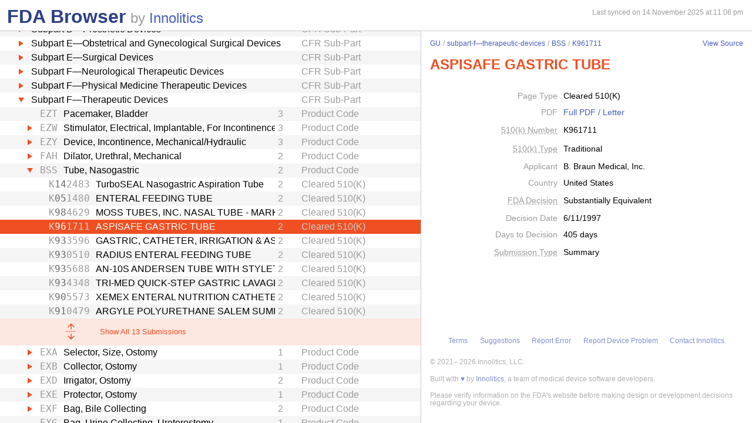

--- FILE ---
content_type: text/html; charset=utf-8
request_url: https://fda.innolitics.com/submissions/GU/subpart-f%E2%80%94therapeutic-devices/BSS/K961711
body_size: 24778
content:
<!DOCTYPE html><html lang="en-US" data-page="app"><head><meta charSet="utf-8" data-next-head=""/><meta name="viewport" content="width=device-width" data-next-head=""/><script async="" src="https://www.googletagmanager.com/gtag/js?id=G-YN99D9J483"></script><script type="text/javascript" id="hs-script-loader" async="" defer="" src="//js.hs-scripts.com/43564274.js"></script><title data-next-head="">FDA Browser - Cleared 510(K) - ASPISAFE GASTRIC TUBE (K961711)</title><meta name="description" content="Information about Cleared 510(K) - ASPISAFE GASTRIC TUBE (K961711)" data-next-head=""/><link rel="icon" href="/favicon.ico"/><link rel="preload" href="/_next/static/css/994f5cb3202cc21d.css" as="style"/><link rel="preload" href="/_next/static/css/3da4065353e1874f.css" as="style"/><script type="application/ld+json" data-next-head="">{"@context":"https://schema.org","@type":"BreadcrumbList","itemListElement":[{"@type":"ListItem","position":1,"name":"GU","item":"https://fda.innolitics.com/submissions/GU"},{"@type":"ListItem","position":2,"name":"subpart-f—therapeutic-devices","item":"https://fda.innolitics.com/submissions/GU/subpart-f—therapeutic-devices"},{"@type":"ListItem","position":3,"name":"BSS","item":"https://fda.innolitics.com/submissions/GU/subpart-f—therapeutic-devices/BSS"},{"@type":"ListItem","position":4,"name":"K961711","item":"https://fda.innolitics.com/submissions/GU/subpart-f—therapeutic-devices/BSS/K961711"}]}</script><script type="application/ld+json" data-next-head="">{"@context":"https://schema.org","@type":"CreativeWork","creator":"U.S. Dept. of Health and Human Services, Food and Drug Administration","author":"U.S. Dept. of Health and Human Services, Food and Drug Administration","headline":"K961711 Cleared 510(K)","keywords":"K961711,ASPISAFE GASTRIC TUBE 510(K)"}</script><script type="application/ld+json" data-next-head="">{"@context":"https://schema.org","@type":"BreadcrumbList","itemListElement":[{"@type":"ListItem","position":1,"name":"GU","item":"https://fda.innolitics.com/submissions/GU"},{"@type":"ListItem","position":2,"name":"subpart-f—therapeutic-devices","item":"https://fda.innolitics.com/submissions/GU/subpart-f—therapeutic-devices"},{"@type":"ListItem","position":3,"name":"BSS","item":"https://fda.innolitics.com/submissions/GU/subpart-f—therapeutic-devices/BSS"},{"@type":"ListItem","position":4,"name":"K961711","item":"https://fda.innolitics.com/submissions/GU/subpart-f—therapeutic-devices/BSS/K961711"}]}</script><script type="application/ld+json" data-next-head="">{"@context":"https://schema.org","@type":"CreativeWork","creator":"U.S. Dept. of Health and Human Services, Food and Drug Administration","author":"U.S. Dept. of Health and Human Services, Food and Drug Administration","headline":"K961711 Cleared 510(K)","keywords":"K961711,ASPISAFE GASTRIC TUBE 510(K)"}</script><script>window.dataLayer = window.dataLayer || [];
function gtag(){dataLayer.push(arguments);}
gtag('js', new Date());
gtag('config', 'undefined');</script><style type="text/css">.fresnel-container{margin:0;padding:0;}
@media not all and (min-width:0px) and (max-width:575.98px){.fresnel-at-xs{display:none!important;}}
@media not all and (min-width:576px) and (max-width:767.98px){.fresnel-at-sm{display:none!important;}}
@media not all and (min-width:768px) and (max-width:991.98px){.fresnel-at-md{display:none!important;}}
@media not all and (min-width:992px) and (max-width:1199.98px){.fresnel-at-lg{display:none!important;}}
@media not all and (min-width:1200px) and (max-width:1399.98px){.fresnel-at-xl{display:none!important;}}
@media not all and (min-width:1400px){.fresnel-at-xxl{display:none!important;}}
@media not all and (max-width:575.98px){.fresnel-lessThan-sm{display:none!important;}}
@media not all and (max-width:767.98px){.fresnel-lessThan-md{display:none!important;}}
@media not all and (max-width:991.98px){.fresnel-lessThan-lg{display:none!important;}}
@media not all and (max-width:1199.98px){.fresnel-lessThan-xl{display:none!important;}}
@media not all and (max-width:1399.98px){.fresnel-lessThan-xxl{display:none!important;}}
@media not all and (min-width:576px){.fresnel-greaterThan-xs{display:none!important;}}
@media not all and (min-width:768px){.fresnel-greaterThan-sm{display:none!important;}}
@media not all and (min-width:992px){.fresnel-greaterThan-md{display:none!important;}}
@media not all and (min-width:1200px){.fresnel-greaterThan-lg{display:none!important;}}
@media not all and (min-width:1400px){.fresnel-greaterThan-xl{display:none!important;}}
@media not all and (min-width:0px){.fresnel-greaterThanOrEqual-xs{display:none!important;}}
@media not all and (min-width:576px){.fresnel-greaterThanOrEqual-sm{display:none!important;}}
@media not all and (min-width:768px){.fresnel-greaterThanOrEqual-md{display:none!important;}}
@media not all and (min-width:992px){.fresnel-greaterThanOrEqual-lg{display:none!important;}}
@media not all and (min-width:1200px){.fresnel-greaterThanOrEqual-xl{display:none!important;}}
@media not all and (min-width:1400px){.fresnel-greaterThanOrEqual-xxl{display:none!important;}}
@media not all and (min-width:0px) and (max-width:575.98px){.fresnel-between-xs-sm{display:none!important;}}
@media not all and (min-width:0px) and (max-width:767.98px){.fresnel-between-xs-md{display:none!important;}}
@media not all and (min-width:0px) and (max-width:991.98px){.fresnel-between-xs-lg{display:none!important;}}
@media not all and (min-width:0px) and (max-width:1199.98px){.fresnel-between-xs-xl{display:none!important;}}
@media not all and (min-width:0px) and (max-width:1399.98px){.fresnel-between-xs-xxl{display:none!important;}}
@media not all and (min-width:576px) and (max-width:767.98px){.fresnel-between-sm-md{display:none!important;}}
@media not all and (min-width:576px) and (max-width:991.98px){.fresnel-between-sm-lg{display:none!important;}}
@media not all and (min-width:576px) and (max-width:1199.98px){.fresnel-between-sm-xl{display:none!important;}}
@media not all and (min-width:576px) and (max-width:1399.98px){.fresnel-between-sm-xxl{display:none!important;}}
@media not all and (min-width:768px) and (max-width:991.98px){.fresnel-between-md-lg{display:none!important;}}
@media not all and (min-width:768px) and (max-width:1199.98px){.fresnel-between-md-xl{display:none!important;}}
@media not all and (min-width:768px) and (max-width:1399.98px){.fresnel-between-md-xxl{display:none!important;}}
@media not all and (min-width:992px) and (max-width:1199.98px){.fresnel-between-lg-xl{display:none!important;}}
@media not all and (min-width:992px) and (max-width:1399.98px){.fresnel-between-lg-xxl{display:none!important;}}
@media not all and (min-width:1200px) and (max-width:1399.98px){.fresnel-between-xl-xxl{display:none!important;}}</style><link rel="stylesheet" href="/_next/static/css/994f5cb3202cc21d.css" data-n-g=""/><link rel="stylesheet" href="/_next/static/css/3da4065353e1874f.css" data-n-p=""/><noscript data-n-css=""></noscript><script defer="" noModule="" src="/_next/static/chunks/polyfills-42372ed130431b0a.js"></script><script src="/_next/static/chunks/webpack-a339f4a57035852b.js" defer=""></script><script src="/_next/static/chunks/framework-3311683cffde0ebf.js" defer=""></script><script src="/_next/static/chunks/main-2b132ca29e725f7c.js" defer=""></script><script src="/_next/static/chunks/pages/_app-cfee4b2b5ddfea68.js" defer=""></script><script src="/_next/static/chunks/230-c5d53324a1afe2e1.js" defer=""></script><script src="/_next/static/chunks/358-e512440afbf73fa4.js" defer=""></script><script src="/_next/static/chunks/451-4d8ff7f5a982d58b.js" defer=""></script><script src="/_next/static/chunks/pages/submissions/%5B...slug%5D-7b0b7231a94341df.js" defer=""></script><script src="/_next/static/re4BlsVg4LQ3TK_BIS18l/_buildManifest.js" defer=""></script><script src="/_next/static/re4BlsVg4LQ3TK_BIS18l/_ssgManifest.js" defer=""></script></head><body><div id="__next"><div class="root"><div class="root-body"><div class="FdaBrowserTree_container__KXc2S"><div class="fresnel-container fresnel-greaterThanOrEqual-md fresnel-_R_16_ global-pane-container"><main class="global-pane-container" data-direction="horizontal"><div class="Panes_pane-container__r4VdG pane-container" data-direction="horizontal"><div class="pane" style="--split-percent:56%" data-is-first="true"><div class="pane-content"><div class="pane-header"><div class="AppHeader_app-header__J19P8"><div class="wrapper"><h1 class="text-primary home-link"><a href="/">FDA Browser</a></h1><p class="text-large-heading text-muted">by <a href="https://innolitics.com?utm_source=fda_browser&amp;utm_medium=header" target="_blank">Innolitics</a></p></div></div><div class="fresnel-lessThan-md fresnel-_R_j76_ "></div></div><div class="pane-body tree-wrapper"><div tabindex="0" class="Tree_tree__dm7Wu"><ul data-has-selected="true"><li tabindex="0" class="even" aria-expanded="false" id="AN"><a href="/submissions/AN"><div class="content" style="--depth:0"><span class="arrow-holder"><span class="arrow"></span></span><div class="name" title="Anesthesiology">Anesthesiology</div><div class="fresnel-container fresnel-greaterThanOrEqual-md fresnel-_R_10d76_"><div class="type">Review Panel</div></div></div></a></li><li tabindex="0" class="odd" aria-expanded="false" id="CV"><a href="/submissions/CV"><div class="content" style="--depth:0"><span class="arrow-holder"><span class="arrow"></span></span><div class="name" title="Cardiovascular">Cardiovascular</div><div class="fresnel-container fresnel-greaterThanOrEqual-md fresnel-_R_10l76_"><div class="type">Review Panel</div></div></div></a></li><li tabindex="0" class="even" aria-expanded="false" id="CH"><a href="/submissions/CH"><div class="content" style="--depth:0"><span class="arrow-holder"><span class="arrow"></span></span><div class="name" title="Chemistry">Chemistry</div><div class="fresnel-container fresnel-greaterThanOrEqual-md fresnel-_R_10t76_"><div class="type">Review Panel</div></div></div></a></li><li tabindex="0" class="odd" aria-expanded="false" id="DE"><a href="/submissions/DE"><div class="content" style="--depth:0"><span class="arrow-holder"><span class="arrow"></span></span><div class="name" title="Dental">Dental</div><div class="fresnel-container fresnel-greaterThanOrEqual-md fresnel-_R_11576_"><div class="type">Review Panel</div></div></div></a></li><li tabindex="0" class="even" aria-expanded="false" id="EN"><a href="/submissions/EN"><div class="content" style="--depth:0"><span class="arrow-holder"><span class="arrow"></span></span><div class="name" title="Ear, Nose, Throat">Ear, Nose, Throat</div><div class="fresnel-container fresnel-greaterThanOrEqual-md fresnel-_R_11d76_"><div class="type">Review Panel</div></div></div></a></li><li tabindex="0" class="odd" aria-expanded="true" id="GU"><a href="/submissions/GU"><div class="content" style="--depth:0"><span class="arrow-holder"><span class="arrow open"></span></span><div class="name" title="Gastroenterology and Urology">Gastroenterology and Urology</div><div class="fresnel-container fresnel-greaterThanOrEqual-md fresnel-_R_49l76_"><div class="type">Review Panel</div></div></div></a><ul><li tabindex="0" class="even" aria-expanded="false" id="GUGU-misc"><a href="/submissions/GU/GU-misc"><div class="content" style="--depth:1"><span class="arrow-holder"><span class="arrow"></span></span><div class="name" title="Miscellaneous">Miscellaneous</div><div class="fresnel-container fresnel-greaterThanOrEqual-md fresnel-_R_85hl76_"><div class="type">Miscellaneous</div></div></div></a></li><li tabindex="0" class="odd" aria-expanded="false" id="GUsubpart-b—diagnostic-devices"><a href="/submissions/GU/subpart-b—diagnostic-devices"><div class="content" style="--depth:1"><span class="arrow-holder"><span class="arrow"></span></span><div class="name" title="Subpart B—Diagnostic Devices">Subpart B—Diagnostic Devices</div><div class="fresnel-container fresnel-greaterThanOrEqual-md fresnel-_R_89hl76_"><div class="type">CFR Sub-Part</div></div></div></a></li><li tabindex="0" class="even" aria-expanded="false" id="GUsubpart-b—obstetrical-and-gynecological-diagnostic-devices"><a href="/submissions/GU/subpart-b—obstetrical-and-gynecological-diagnostic-devices"><div class="content" style="--depth:1"><span class="arrow-holder"><span class="arrow"></span></span><div class="name" title="Subpart B—Obstetrical and Gynecological Diagnostic Devices">Subpart B—Obstetrical and Gynecological Diagnostic Devices</div><div class="fresnel-container fresnel-greaterThanOrEqual-md fresnel-_R_8dhl76_"><div class="type">CFR Sub-Part</div></div></div></a></li><li tabindex="0" class="odd" aria-expanded="false" id="GUsubpart-c—cardiovascular-monitoring-devices"><a href="/submissions/GU/subpart-c—cardiovascular-monitoring-devices"><div class="content" style="--depth:1"><span class="arrow-holder"><span class="arrow"></span></span><div class="name" title="Subpart C—Cardiovascular Monitoring Devices">Subpart C—Cardiovascular Monitoring Devices</div><div class="fresnel-container fresnel-greaterThanOrEqual-md fresnel-_R_8hhl76_"><div class="type">CFR Sub-Part</div></div></div></a></li><li tabindex="0" class="even" aria-expanded="false" id="GUsubpart-c—monitoring-devices"><a href="/submissions/GU/subpart-c—monitoring-devices"><div class="content" style="--depth:1"><span class="arrow-holder"><span class="arrow"></span></span><div class="name" title="Subpart C—Monitoring Devices">Subpart C—Monitoring Devices</div><div class="fresnel-container fresnel-greaterThanOrEqual-md fresnel-_R_8lhl76_"><div class="type">CFR Sub-Part</div></div></div></a></li><li tabindex="0" class="odd" aria-expanded="false" id="GUsubpart-d—prosthetic-devices"><a href="/submissions/GU/subpart-d—prosthetic-devices"><div class="content" style="--depth:1"><span class="arrow-holder"><span class="arrow"></span></span><div class="name" title="Subpart D—Prosthetic Devices">Subpart D—Prosthetic Devices</div><div class="fresnel-container fresnel-greaterThanOrEqual-md fresnel-_R_8phl76_"><div class="type">CFR Sub-Part</div></div></div></a></li><li tabindex="0" class="even" aria-expanded="false" id="GUsubpart-e—obstetrical-and-gynecological-surgical-devices"><a href="/submissions/GU/subpart-e—obstetrical-and-gynecological-surgical-devices"><div class="content" style="--depth:1"><span class="arrow-holder"><span class="arrow"></span></span><div class="name" title="Subpart E—Obstetrical and Gynecological Surgical Devices">Subpart E—Obstetrical and Gynecological Surgical Devices</div><div class="fresnel-container fresnel-greaterThanOrEqual-md fresnel-_R_8thl76_"><div class="type">CFR Sub-Part</div></div></div></a></li><li tabindex="0" class="odd" aria-expanded="false" id="GUsubpart-e—surgical-devices"><a href="/submissions/GU/subpart-e—surgical-devices"><div class="content" style="--depth:1"><span class="arrow-holder"><span class="arrow"></span></span><div class="name" title="Subpart E—Surgical Devices">Subpart E—Surgical Devices</div><div class="fresnel-container fresnel-greaterThanOrEqual-md fresnel-_R_91hl76_"><div class="type">CFR Sub-Part</div></div></div></a></li><li tabindex="0" class="even" aria-expanded="false" id="GUsubpart-f—neurological-therapeutic-devices"><a href="/submissions/GU/subpart-f—neurological-therapeutic-devices"><div class="content" style="--depth:1"><span class="arrow-holder"><span class="arrow"></span></span><div class="name" title="Subpart F—Neurological Therapeutic Devices">Subpart F—Neurological Therapeutic Devices</div><div class="fresnel-container fresnel-greaterThanOrEqual-md fresnel-_R_95hl76_"><div class="type">CFR Sub-Part</div></div></div></a></li><li tabindex="0" class="odd" aria-expanded="false" id="GUsubpart-f—physical-medicine-therapeutic-devices"><a href="/submissions/GU/subpart-f—physical-medicine-therapeutic-devices"><div class="content" style="--depth:1"><span class="arrow-holder"><span class="arrow"></span></span><div class="name" title="Subpart F—Physical Medicine Therapeutic Devices">Subpart F—Physical Medicine Therapeutic Devices</div><div class="fresnel-container fresnel-greaterThanOrEqual-md fresnel-_R_99hl76_"><div class="type">CFR Sub-Part</div></div></div></a></li><li tabindex="0" class="even" aria-expanded="true" id="GUsubpart-f—therapeutic-devices"><a href="/submissions/GU/subpart-f—therapeutic-devices"><div class="content" style="--depth:1"><span class="arrow-holder"><span class="arrow open"></span></span><div class="name" title="Subpart F—Therapeutic Devices">Subpart F—Therapeutic Devices</div><div class="fresnel-container fresnel-greaterThanOrEqual-md fresnel-_R_13dhl76_"><div class="type">CFR Sub-Part</div></div></div></a><ul><li tabindex="0" class="odd" aria-expanded="false" id="GUsubpart-f—therapeutic-devicesEZT"><a href="/submissions/GU/subpart-f—therapeutic-devices/EZT"><div class="content" style="--depth:2"><span class="arrow-holder"></span><div class="id fixed-width-text">EZT</div><div class="name" title="Pacemaker, Bladder">Pacemaker, Bladder</div><div class="fresnel-container fresnel-greaterThanOrEqual-md fresnel-_R_201ddhl76_"><div class="category-id" title="Class III (high risk): general controls and Premarket Approval (PMA)">3</div><div class="type">Product Code</div></div></div></a></li><li tabindex="0" class="even" aria-expanded="false" id="GUsubpart-f—therapeutic-devicesEZW"><a href="/submissions/GU/subpart-f—therapeutic-devices/EZW"><div class="content" style="--depth:2"><span class="arrow-holder"><span class="arrow"></span></span><div class="id fixed-width-text">EZW</div><div class="name" title="Stimulator, Electrical, Implantable, For Incontinence">Stimulator, Electrical, Implantable, For Incontinence</div><div class="fresnel-container fresnel-greaterThanOrEqual-md fresnel-_R_202ddhl76_"><div class="category-id" title="Class III (high risk): general controls and Premarket Approval (PMA)">3</div><div class="type">Product Code</div></div></div></a></li><li tabindex="0" class="odd" aria-expanded="false" id="GUsubpart-f—therapeutic-devicesEZY"><a href="/submissions/GU/subpart-f—therapeutic-devices/EZY"><div class="content" style="--depth:2"><span class="arrow-holder"><span class="arrow"></span></span><div class="id fixed-width-text">EZY</div><div class="name" title="Device, Incontinence, Mechanical/Hydraulic">Device, Incontinence, Mechanical/Hydraulic</div><div class="fresnel-container fresnel-greaterThanOrEqual-md fresnel-_R_203ddhl76_"><div class="category-id" title="Class III (high risk): general controls and Premarket Approval (PMA)">3</div><div class="type">Product Code</div></div></div></a></li><li tabindex="0" class="even" aria-expanded="false" id="GUsubpart-f—therapeutic-devicesFAH"><a href="/submissions/GU/subpart-f—therapeutic-devices/FAH"><div class="content" style="--depth:2"><span class="arrow-holder"><span class="arrow"></span></span><div class="id fixed-width-text">FAH</div><div class="name" title="Dilator, Urethral, Mechanical">Dilator, Urethral, Mechanical</div><div class="fresnel-container fresnel-greaterThanOrEqual-md fresnel-_R_204ddhl76_"><div class="category-id" title="Class II (moderate to high risk): general controls and special controls">2</div><div class="type">Product Code</div></div></div></a></li><li tabindex="0" class="odd" aria-expanded="true" id="GUsubpart-f—therapeutic-devicesBSS"><a href="/submissions/GU/subpart-f—therapeutic-devices/BSS"><div class="content" style="--depth:2"><span class="arrow-holder"><span class="arrow open"></span></span><div class="id fixed-width-text">BSS</div><div class="name" title="Tube, Nasogastric">Tube, Nasogastric</div><div class="fresnel-container fresnel-greaterThanOrEqual-md fresnel-_R_8g5ddhl76_"><div class="category-id" title="Class II (moderate to high risk): general controls and special controls">2</div><div class="type">Product Code</div></div></div></a><ul><li tabindex="0" class="even" aria-expanded="false" id="GUsubpart-f—therapeutic-devicesBSSK142483"><a href="/submissions/GU/subpart-f—therapeutic-devices/BSS/K142483"><div class="content" style="--depth:3"><span class="arrow-holder"></span><div class="id fixed-width-text"><span>K</span><span class="emphasize">14</span><span>2483</span></div><div class="name" title="TurboSEAL Nasogastric Aspiration Tube">TurboSEAL Nasogastric Aspiration Tube</div><div class="fresnel-container fresnel-greaterThanOrEqual-md fresnel-_R_gb05ddhl76_"><div class="category-id" title="Class II (moderate to high risk): general controls and special controls">2</div><div class="type">Cleared 510(K)</div></div></div></a></li><li tabindex="0" class="odd" aria-expanded="false" id="GUsubpart-f—therapeutic-devicesBSSK051480"><a href="/submissions/GU/subpart-f—therapeutic-devices/BSS/K051480"><div class="content" style="--depth:3"><span class="arrow-holder"></span><div class="id fixed-width-text"><span>K</span><span class="emphasize">05</span><span>1480</span></div><div class="name" title="ENTERAL FEEDING TUBE">ENTERAL FEEDING TUBE</div><div class="fresnel-container fresnel-greaterThanOrEqual-md fresnel-_R_gj05ddhl76_"><div class="category-id" title="Class II (moderate to high risk): general controls and special controls">2</div><div class="type">Cleared 510(K)</div></div></div></a></li><li tabindex="0" class="even" aria-expanded="false" id="GUsubpart-f—therapeutic-devicesBSSK984629"><a href="/submissions/GU/subpart-f—therapeutic-devices/BSS/K984629"><div class="content" style="--depth:3"><span class="arrow-holder"></span><div class="id fixed-width-text"><span>K</span><span class="emphasize">98</span><span>4629</span></div><div class="name" title="MOSS TUBES, INC. NASAL TUBE - MARK IV">MOSS TUBES, INC. NASAL TUBE - MARK IV</div><div class="fresnel-container fresnel-greaterThanOrEqual-md fresnel-_R_gr05ddhl76_"><div class="category-id" title="Class II (moderate to high risk): general controls and special controls">2</div><div class="type">Cleared 510(K)</div></div></div></a></li><li tabindex="0" class="odd focused" aria-expanded="false" id="GUsubpart-f—therapeutic-devicesBSSK961711"><a href="/submissions/GU/subpart-f—therapeutic-devices/BSS/K961711"><div class="content" style="--depth:3"><span class="arrow-holder"></span><div class="id fixed-width-text"><span>K</span><span class="emphasize">96</span><span>1711</span></div><div class="name" title="ASPISAFE GASTRIC TUBE">ASPISAFE GASTRIC TUBE</div><div class="fresnel-container fresnel-greaterThanOrEqual-md fresnel-_R_h305ddhl76_"><div class="category-id" title="Class II (moderate to high risk): general controls and special controls">2</div><div class="type">Cleared 510(K)</div></div></div></a></li><li tabindex="0" class="even" aria-expanded="false" id="GUsubpart-f—therapeutic-devicesBSSK933596"><a href="/submissions/GU/subpart-f—therapeutic-devices/BSS/K933596"><div class="content" style="--depth:3"><span class="arrow-holder"></span><div class="id fixed-width-text"><span>K</span><span class="emphasize">93</span><span>3596</span></div><div class="name" title="GASTRIC, CATHETER, IRRIGATION &amp; ASPIRATION">GASTRIC, CATHETER, IRRIGATION &amp; ASPIRATION</div><div class="fresnel-container fresnel-greaterThanOrEqual-md fresnel-_R_hb05ddhl76_"><div class="category-id" title="Class II (moderate to high risk): general controls and special controls">2</div><div class="type">Cleared 510(K)</div></div></div></a></li><li tabindex="0" class="odd" aria-expanded="false" id="GUsubpart-f—therapeutic-devicesBSSK930510"><a href="/submissions/GU/subpart-f—therapeutic-devices/BSS/K930510"><div class="content" style="--depth:3"><span class="arrow-holder"></span><div class="id fixed-width-text"><span>K</span><span class="emphasize">93</span><span>0510</span></div><div class="name" title="RADIUS ENTERAL FEEDING TUBE">RADIUS ENTERAL FEEDING TUBE</div><div class="fresnel-container fresnel-greaterThanOrEqual-md fresnel-_R_hj05ddhl76_"><div class="category-id" title="Class II (moderate to high risk): general controls and special controls">2</div><div class="type">Cleared 510(K)</div></div></div></a></li><li tabindex="0" class="even" aria-expanded="false" id="GUsubpart-f—therapeutic-devicesBSSK935688"><a href="/submissions/GU/subpart-f—therapeutic-devices/BSS/K935688"><div class="content" style="--depth:3"><span class="arrow-holder"></span><div class="id fixed-width-text"><span>K</span><span class="emphasize">93</span><span>5688</span></div><div class="name" title="AN-10S ANDERSEN TUBE WITH STYLET">AN-10S ANDERSEN TUBE WITH STYLET</div><div class="fresnel-container fresnel-greaterThanOrEqual-md fresnel-_R_hr05ddhl76_"><div class="category-id" title="Class II (moderate to high risk): general controls and special controls">2</div><div class="type">Cleared 510(K)</div></div></div></a></li><li tabindex="0" class="odd" aria-expanded="false" id="GUsubpart-f—therapeutic-devicesBSSK934348"><a href="/submissions/GU/subpart-f—therapeutic-devices/BSS/K934348"><div class="content" style="--depth:3"><span class="arrow-holder"></span><div class="id fixed-width-text"><span>K</span><span class="emphasize">93</span><span>4348</span></div><div class="name" title="TRI-MED QUICK-STEP GASTRIC LAVAGE TUBE SIZES 18FR, 22FR, 32FR">TRI-MED QUICK-STEP GASTRIC LAVAGE TUBE SIZES 18FR, 22FR, 32FR</div><div class="fresnel-container fresnel-greaterThanOrEqual-md fresnel-_R_i305ddhl76_"><div class="category-id" title="Class II (moderate to high risk): general controls and special controls">2</div><div class="type">Cleared 510(K)</div></div></div></a></li><li tabindex="0" class="even" aria-expanded="false" id="GUsubpart-f—therapeutic-devicesBSSK905573"><a href="/submissions/GU/subpart-f—therapeutic-devices/BSS/K905573"><div class="content" style="--depth:3"><span class="arrow-holder"></span><div class="id fixed-width-text"><span>K</span><span class="emphasize">90</span><span>5573</span></div><div class="name" title="XEMEX ENTERAL NUTRITION CATHETER NASOGAS. TYPE A">XEMEX ENTERAL NUTRITION CATHETER NASOGAS. TYPE A</div><div class="fresnel-container fresnel-greaterThanOrEqual-md fresnel-_R_ib05ddhl76_"><div class="category-id" title="Class II (moderate to high risk): general controls and special controls">2</div><div class="type">Cleared 510(K)</div></div></div></a></li><li tabindex="0" class="odd" aria-expanded="false" id="GUsubpart-f—therapeutic-devicesBSSK910479"><a href="/submissions/GU/subpart-f—therapeutic-devices/BSS/K910479"><div class="content" style="--depth:3"><span class="arrow-holder"></span><div class="id fixed-width-text"><span>K</span><span class="emphasize">91</span><span>0479</span></div><div class="name" title="ARGYLE POLYURETHANE SALEM SUMP TUBE">ARGYLE POLYURETHANE SALEM SUMP TUBE</div><div class="fresnel-container fresnel-greaterThanOrEqual-md fresnel-_R_ij05ddhl76_"><div class="category-id" title="Class II (moderate to high risk): general controls and special controls">2</div><div class="type">Cleared 510(K)</div></div></div></a></li><li style="--depth:3" class="load-more even" tabindex="0"><img alt="" loading="lazy" width="18" height="30" decoding="async" data-nimg="1" class="" style="color:transparent" src="/icons/expand-invite.svg"/><div class="text">Show All <!-- -->13<!-- --> Submissions</div></li></ul></li><li tabindex="0" class="even" aria-expanded="false" id="GUsubpart-f—therapeutic-devicesEXA"><a href="/submissions/GU/subpart-f—therapeutic-devices/EXA"><div class="content" style="--depth:2"><span class="arrow-holder"><span class="arrow"></span></span><div class="id fixed-width-text">EXA</div><div class="name" title="Selector, Size, Ostomy">Selector, Size, Ostomy</div><div class="fresnel-container fresnel-greaterThanOrEqual-md fresnel-_R_206ddhl76_"><div class="category-id" title="Class I (low to moderate risk): general controls">1</div><div class="type">Product Code</div></div></div></a></li><li tabindex="0" class="odd" aria-expanded="false" id="GUsubpart-f—therapeutic-devicesEXB"><a href="/submissions/GU/subpart-f—therapeutic-devices/EXB"><div class="content" style="--depth:2"><span class="arrow-holder"><span class="arrow"></span></span><div class="id fixed-width-text">EXB</div><div class="name" title="Collector, Ostomy">Collector, Ostomy</div><div class="fresnel-container fresnel-greaterThanOrEqual-md fresnel-_R_207ddhl76_"><div class="category-id" title="Class I (low to moderate risk): general controls">1</div><div class="type">Product Code</div></div></div></a></li><li tabindex="0" class="even" aria-expanded="false" id="GUsubpart-f—therapeutic-devicesEXD"><a href="/submissions/GU/subpart-f—therapeutic-devices/EXD"><div class="content" style="--depth:2"><span class="arrow-holder"><span class="arrow"></span></span><div class="id fixed-width-text">EXD</div><div class="name" title="Irrigator, Ostomy">Irrigator, Ostomy</div><div class="fresnel-container fresnel-greaterThanOrEqual-md fresnel-_R_208ddhl76_"><div class="category-id" title="Class II (moderate to high risk): general controls and special controls">2</div><div class="type">Product Code</div></div></div></a></li><li tabindex="0" class="odd" aria-expanded="false" id="GUsubpart-f—therapeutic-devicesEXE"><a href="/submissions/GU/subpart-f—therapeutic-devices/EXE"><div class="content" style="--depth:2"><span class="arrow-holder"><span class="arrow"></span></span><div class="id fixed-width-text">EXE</div><div class="name" title="Protector, Ostomy">Protector, Ostomy</div><div class="fresnel-container fresnel-greaterThanOrEqual-md fresnel-_R_209ddhl76_"><div class="category-id" title="Class I (low to moderate risk): general controls">1</div><div class="type">Product Code</div></div></div></a></li><li tabindex="0" class="even" aria-expanded="false" id="GUsubpart-f—therapeutic-devicesEXF"><a href="/submissions/GU/subpart-f—therapeutic-devices/EXF"><div class="content" style="--depth:2"><span class="arrow-holder"><span class="arrow"></span></span><div class="id fixed-width-text">EXF</div><div class="name" title="Bag, Bile Collecting">Bag, Bile Collecting</div><div class="fresnel-container fresnel-greaterThanOrEqual-md fresnel-_R_20addhl76_"><div class="category-id" title="Class II (moderate to high risk): general controls and special controls">2</div><div class="type">Product Code</div></div></div></a></li><li tabindex="0" class="odd" aria-expanded="false" id="GUsubpart-f—therapeutic-devicesEXG"><a href="/submissions/GU/subpart-f—therapeutic-devices/EXG"><div class="content" style="--depth:2"><span class="arrow-holder"></span><div class="id fixed-width-text">EXG</div><div class="name" title="Bag, Urine Collecting, Ureterostomy">Bag, Urine Collecting, Ureterostomy</div><div class="fresnel-container fresnel-greaterThanOrEqual-md fresnel-_R_20bddhl76_"><div class="category-id" title="Class I (low to moderate risk): general controls">1</div><div class="type">Product Code</div></div></div></a></li><li tabindex="0" class="even" aria-expanded="false" id="GUsubpart-f—therapeutic-devicesEXH"><a href="/submissions/GU/subpart-f—therapeutic-devices/EXH"><div class="content" style="--depth:2"><span class="arrow-holder"></span><div class="id fixed-width-text">EXH</div><div class="name" title="Bag, Urinary, Ileostomy">Bag, Urinary, Ileostomy</div><div class="fresnel-container fresnel-greaterThanOrEqual-md fresnel-_R_20cddhl76_"><div class="category-id" title="Class I (low to moderate risk): general controls">1</div><div class="type">Product Code</div></div></div></a></li><li tabindex="0" class="odd" aria-expanded="false" id="GUsubpart-f—therapeutic-devicesEXI"><a href="/submissions/GU/subpart-f—therapeutic-devices/EXI"><div class="content" style="--depth:2"><span class="arrow-holder"><span class="arrow"></span></span><div class="id fixed-width-text">EXI</div><div class="name" title="Device, Paste-On For Incontinence, Sterile">Device, Paste-On For Incontinence, Sterile</div><div class="fresnel-container fresnel-greaterThanOrEqual-md fresnel-_R_20dddhl76_"><div class="category-id" title="Class I (low to moderate risk): general controls">1</div><div class="type">Product Code</div></div></div></a></li><li tabindex="0" class="even" aria-expanded="false" id="GUsubpart-f—therapeutic-devicesEXJ"><a href="/submissions/GU/subpart-f—therapeutic-devices/EXJ"><div class="content" style="--depth:2"><span class="arrow-holder"><span class="arrow"></span></span><div class="id fixed-width-text">EXJ</div><div class="name" title="Device, Incontinence, Urosheath Type, Sterile">Device, Incontinence, Urosheath Type, Sterile</div><div class="fresnel-container fresnel-greaterThanOrEqual-md fresnel-_R_20eddhl76_"><div class="category-id" title="Class I (low to moderate risk): general controls">1</div><div class="type">Product Code</div></div></div></a></li><li tabindex="0" class="odd" aria-expanded="false" id="GUsubpart-f—therapeutic-devicesEXN"><a href="/submissions/GU/subpart-f—therapeutic-devices/EXN"><div class="content" style="--depth:2"><span class="arrow-holder"><span class="arrow"></span></span><div class="id fixed-width-text">EXN</div><div class="name" title="Support, Hernia">Support, Hernia</div><div class="fresnel-container fresnel-greaterThanOrEqual-md fresnel-_R_20fddhl76_"><div class="category-id" title="Class I (low to moderate risk): general controls">1</div><div class="type">Product Code</div></div></div></a></li><li tabindex="0" class="even" aria-expanded="false" id="GUsubpart-f—therapeutic-devicesEYA"><a href="/submissions/GU/subpart-f—therapeutic-devices/EYA"><div class="content" style="--depth:2"><span class="arrow-holder"></span><div class="id fixed-width-text">EYA</div><div class="name" title="Stylet, Ureteral">Stylet, Ureteral</div><div class="fresnel-container fresnel-greaterThanOrEqual-md fresnel-_R_20gddhl76_"><div class="category-id" title="Class I (low to moderate risk): general controls">1</div><div class="type">Product Code</div></div></div></a></li><li tabindex="0" class="odd" aria-expanded="false" id="GUsubpart-f—therapeutic-devicesEYB"><a href="/submissions/GU/subpart-f—therapeutic-devices/EYB"><div class="content" style="--depth:2"><span class="arrow-holder"><span class="arrow"></span></span><div class="id fixed-width-text">EYB</div><div class="name" title="Catheter, Ureteral, Gastro-Urology">Catheter, Ureteral, Gastro-Urology</div><div class="fresnel-container fresnel-greaterThanOrEqual-md fresnel-_R_20hddhl76_"><div class="category-id" title="Class II (moderate to high risk): general controls and special controls">2</div><div class="type">Product Code</div></div></div></a></li><li tabindex="0" class="even" aria-expanded="false" id="GUsubpart-f—therapeutic-devicesEYC"><a href="/submissions/GU/subpart-f—therapeutic-devices/EYC"><div class="content" style="--depth:2"><span class="arrow-holder"><span class="arrow"></span></span><div class="id fixed-width-text">EYC</div><div class="name" title="Catheter, Upper Urinary Tract">Catheter, Upper Urinary Tract</div><div class="fresnel-container fresnel-greaterThanOrEqual-md fresnel-_R_20iddhl76_"><div class="category-id" title="Class II (moderate to high risk): general controls and special controls">2</div><div class="type">Product Code</div></div></div></a></li><li tabindex="0" class="odd" aria-expanded="false" id="GUsubpart-f—therapeutic-devicesEYI"><a href="/submissions/GU/subpart-f—therapeutic-devices/EYI"><div class="content" style="--depth:2"><span class="arrow-holder"></span><div class="id fixed-width-text">EYI</div><div class="name" title="Adaptor, Ureteral Catheter">Adaptor, Ureteral Catheter</div><div class="fresnel-container fresnel-greaterThanOrEqual-md fresnel-_R_20jddhl76_"><div class="category-id" title="Class I (low to moderate risk): general controls">1</div><div class="type">Product Code</div></div></div></a></li><li tabindex="0" class="even" aria-expanded="false" id="GUsubpart-f—therapeutic-devicesEYJ"><a href="/submissions/GU/subpart-f—therapeutic-devices/EYJ"><div class="content" style="--depth:2"><span class="arrow-holder"></span><div class="id fixed-width-text">EYJ</div><div class="name" title="Holder, Ureteral Catheter">Holder, Ureteral Catheter</div><div class="fresnel-container fresnel-greaterThanOrEqual-md fresnel-_R_20kddhl76_"><div class="category-id" title="Class I (low to moderate risk): general controls">1</div><div class="type">Product Code</div></div></div></a></li><li tabindex="0" class="odd" aria-expanded="false" id="GUsubpart-f—therapeutic-devicesEYK"><a href="/submissions/GU/subpart-f—therapeutic-devices/EYK"><div class="content" style="--depth:2"><span class="arrow-holder"><span class="arrow"></span></span><div class="id fixed-width-text">EYK</div><div class="name" title="Connector, Ureteral Catheter">Connector, Ureteral Catheter</div><div class="fresnel-container fresnel-greaterThanOrEqual-md fresnel-_R_20lddhl76_"><div class="category-id" title="Class I (low to moderate risk): general controls">1</div><div class="type">Product Code</div></div></div></a></li><li tabindex="0" class="even" aria-expanded="false" id="GUsubpart-f—therapeutic-devicesEYQ"><a href="/submissions/GU/subpart-f—therapeutic-devices/EYQ"><div class="content" style="--depth:2"><span class="arrow-holder"><span class="arrow"></span></span><div class="id fixed-width-text">EYQ</div><div class="name" title="Garment, Protective, For Incontinence">Garment, Protective, For Incontinence</div><div class="fresnel-container fresnel-greaterThanOrEqual-md fresnel-_R_20mddhl76_"><div class="category-id" title="Class I (low to moderate risk): general controls">1</div><div class="type">Product Code</div></div></div></a></li><li tabindex="0" class="odd" aria-expanded="false" id="GUsubpart-f—therapeutic-devicesEYT"><a href="/submissions/GU/subpart-f—therapeutic-devices/EYT"><div class="content" style="--depth:2"><span class="arrow-holder"><span class="arrow"></span></span><div class="id fixed-width-text">EYT</div><div class="name" title="Sheath, Corrugated Rubber, For Nonindwelling Catheter, Sterile">Sheath, Corrugated Rubber, For Nonindwelling Catheter, Sterile</div><div class="fresnel-container fresnel-greaterThanOrEqual-md fresnel-_R_20nddhl76_"><div class="category-id" title="Class I (low to moderate risk): general controls">1</div><div class="type">Product Code</div></div></div></a></li><li tabindex="0" class="even" aria-expanded="false" id="GUsubpart-f—therapeutic-devicesEYZ"><a href="/submissions/GU/subpart-f—therapeutic-devices/EYZ"><div class="content" style="--depth:2"><span class="arrow-holder"><span class="arrow"></span></span><div class="id fixed-width-text">EYZ</div><div class="name" title="System, Urine Drainage, Closed, For Nonindwelling Catheter, Sterile">System, Urine Drainage, Closed, For Nonindwelling Catheter, Sterile</div><div class="fresnel-container fresnel-greaterThanOrEqual-md fresnel-_R_20oddhl76_"><div class="category-id" title="Class I (low to moderate risk): general controls">1</div><div class="type">Product Code</div></div></div></a></li><li tabindex="0" class="odd" aria-expanded="false" id="GUsubpart-f—therapeutic-devicesEZB"><a href="/submissions/GU/subpart-f—therapeutic-devices/EZB"><div class="content" style="--depth:2"><span class="arrow-holder"><span class="arrow"></span></span><div class="id fixed-width-text">EZB</div><div class="name" title="Stylet For Catheter, Gastro-Urology">Stylet For Catheter, Gastro-Urology</div><div class="fresnel-container fresnel-greaterThanOrEqual-md fresnel-_R_20pddhl76_"><div class="category-id" title="Class I (low to moderate risk): general controls">1</div><div class="type">Product Code</div></div></div></a></li><li tabindex="0" class="even" aria-expanded="false" id="GUsubpart-f—therapeutic-devicesEZC"><a href="/submissions/GU/subpart-f—therapeutic-devices/EZC"><div class="content" style="--depth:2"><span class="arrow-holder"><span class="arrow"></span></span><div class="id fixed-width-text">EZC</div><div class="name" title="Catheter, Coude">Catheter, Coude</div><div class="fresnel-container fresnel-greaterThanOrEqual-md fresnel-_R_20qddhl76_"><div class="category-id" title="Class II (moderate to high risk): general controls and special controls">2</div><div class="type">Product Code</div></div></div></a></li><li tabindex="0" class="odd" aria-expanded="false" id="GUsubpart-f—therapeutic-devicesEZD"><a href="/submissions/GU/subpart-f—therapeutic-devices/EZD"><div class="content" style="--depth:2"><span class="arrow-holder"><span class="arrow"></span></span><div class="id fixed-width-text">EZD</div><div class="name" title="Catheter, Straight">Catheter, Straight</div><div class="fresnel-container fresnel-greaterThanOrEqual-md fresnel-_R_20rddhl76_"><div class="category-id" title="Class II (moderate to high risk): general controls and special controls">2</div><div class="type">Product Code</div></div></div></a></li><li tabindex="0" class="even" aria-expanded="false" id="GUsubpart-f—therapeutic-devicesEZK"><a href="/submissions/GU/subpart-f—therapeutic-devices/EZK"><div class="content" style="--depth:2"><span class="arrow-holder"><span class="arrow"></span></span><div class="id fixed-width-text">EZK</div><div class="name" title="Catheter, Retention Type">Catheter, Retention Type</div><div class="fresnel-container fresnel-greaterThanOrEqual-md fresnel-_R_20sddhl76_"><div class="category-id" title="Class II (moderate to high risk): general controls and special controls">2</div><div class="type">Product Code</div></div></div></a></li><li tabindex="0" class="odd" aria-expanded="false" id="GUsubpart-f—therapeutic-devicesEZL"><a href="/submissions/GU/subpart-f—therapeutic-devices/EZL"><div class="content" style="--depth:2"><span class="arrow-holder"><span class="arrow"></span></span><div class="id fixed-width-text">EZL</div><div class="name" title="Catheter, Retention Type, Balloon">Catheter, Retention Type, Balloon</div><div class="fresnel-container fresnel-greaterThanOrEqual-md fresnel-_R_20tddhl76_"><div class="category-id" title="Class II (moderate to high risk): general controls and special controls">2</div><div class="type">Product Code</div></div></div></a></li><li tabindex="0" class="even" aria-expanded="false" id="GUsubpart-f—therapeutic-devicesEZM"><a href="/submissions/GU/subpart-f—therapeutic-devices/EZM"><div class="content" style="--depth:2"><span class="arrow-holder"></span><div class="id fixed-width-text">EZM</div><div class="name" title="Dilator, Esophageal (Metal Olive) Gastro-Urology">Dilator, Esophageal (Metal Olive) Gastro-Urology</div><div class="fresnel-container fresnel-greaterThanOrEqual-md fresnel-_R_20uddhl76_"><div class="category-id" title="Class II (moderate to high risk): general controls and special controls">2</div><div class="type">Product Code</div></div></div></a></li><li tabindex="0" class="odd" aria-expanded="false" id="GUsubpart-f—therapeutic-devicesEZN"><a href="/submissions/GU/subpart-f—therapeutic-devices/EZN"><div class="content" style="--depth:2"><span class="arrow-holder"><span class="arrow"></span></span><div class="id fixed-width-text">EZN</div><div class="name" title="Dilator, Catheter, Ureteral">Dilator, Catheter, Ureteral</div><div class="fresnel-container fresnel-greaterThanOrEqual-md fresnel-_R_20vddhl76_"><div class="category-id" title="Class II (moderate to high risk): general controls and special controls">2</div><div class="type">Product Code</div></div></div></a></li><li tabindex="0" class="even" aria-expanded="false" id="GUsubpart-f—therapeutic-devicesEZQ"><a href="/submissions/GU/subpart-f—therapeutic-devices/EZQ"><div class="content" style="--depth:2"><span class="arrow-holder"><span class="arrow"></span></span><div class="id fixed-width-text">EZQ</div><div class="name" title="Pouch, Colostomy">Pouch, Colostomy</div><div class="fresnel-container fresnel-greaterThanOrEqual-md fresnel-_R_210ddhl76_"><div class="category-id" title="Class I (low to moderate risk): general controls">1</div><div class="type">Product Code</div></div></div></a></li><li tabindex="0" class="odd" aria-expanded="false" id="GUsubpart-f—therapeutic-devicesEZR"><a href="/submissions/GU/subpart-f—therapeutic-devices/EZR"><div class="content" style="--depth:2"><span class="arrow-holder"><span class="arrow"></span></span><div class="id fixed-width-text">EZR</div><div class="name" title="Cement, Stomal Appliance, Ostomy">Cement, Stomal Appliance, Ostomy</div><div class="fresnel-container fresnel-greaterThanOrEqual-md fresnel-_R_211ddhl76_"><div class="category-id" title="Class I (low to moderate risk): general controls">1</div><div class="type">Product Code</div></div></div></a></li><li tabindex="0" class="even" aria-expanded="false" id="GUsubpart-f—therapeutic-devicesEZS"><a href="/submissions/GU/subpart-f—therapeutic-devices/EZS"><div class="content" style="--depth:2"><span class="arrow-holder"><span class="arrow"></span></span><div class="id fixed-width-text">EZS</div><div class="name" title="Appliance, Colostomy, Disposable">Appliance, Colostomy, Disposable</div><div class="fresnel-container fresnel-greaterThanOrEqual-md fresnel-_R_212ddhl76_"><div class="category-id" title="Class I (low to moderate risk): general controls">1</div><div class="type">Product Code</div></div></div></a></li><li tabindex="0" class="odd" aria-expanded="false" id="GUsubpart-f—therapeutic-devicesFAQ"><a href="/submissions/GU/subpart-f—therapeutic-devices/FAQ"><div class="content" style="--depth:2"><span class="arrow-holder"><span class="arrow"></span></span><div class="id fixed-width-text">FAQ</div><div class="name" title="Bag, Urine Collection, Leg, For External Use, Sterile">Bag, Urine Collection, Leg, For External Use, Sterile</div><div class="fresnel-container fresnel-greaterThanOrEqual-md fresnel-_R_213ddhl76_"><div class="category-id" title="Class I (low to moderate risk): general controls">1</div><div class="type">Product Code</div></div></div></a></li><li tabindex="0" class="even" aria-expanded="false" id="GUsubpart-f—therapeutic-devicesFAT"><a href="/submissions/GU/subpart-f—therapeutic-devices/FAT"><div class="content" style="--depth:2"><span class="arrow-holder"><span class="arrow"></span></span><div class="id fixed-width-text">FAT</div><div class="name" title="Bougie, Esophageal, And Gastrointestinal, Gastro-Urology">Bougie, Esophageal, And Gastrointestinal, Gastro-Urology</div><div class="fresnel-container fresnel-greaterThanOrEqual-md fresnel-_R_214ddhl76_"><div class="category-id" title="Class II (moderate to high risk): general controls and special controls">2</div><div class="type">Product Code</div></div></div></a></li><li tabindex="0" class="odd" aria-expanded="false" id="GUsubpart-f—therapeutic-devicesFAX"><a href="/submissions/GU/subpart-f—therapeutic-devices/FAX"><div class="content" style="--depth:2"><span class="arrow-holder"><span class="arrow"></span></span><div class="id fixed-width-text">FAX</div><div class="name" title="Bougie, Urological">Bougie, Urological</div><div class="fresnel-container fresnel-greaterThanOrEqual-md fresnel-_R_215ddhl76_"><div class="category-id" title="Class I (low to moderate risk): general controls">1</div><div class="type">Product Code</div></div></div></a></li><li tabindex="0" class="even" aria-expanded="false" id="GUsubpart-f—therapeutic-devicesFBM"><a href="/submissions/GU/subpart-f—therapeutic-devices/FBM"><div class="content" style="--depth:2"><span class="arrow-holder"><span class="arrow"></span></span><div class="id fixed-width-text">FBM</div><div class="name" title="Cannula And Trocar, Suprapubic, Non-Disposable">Cannula And Trocar, Suprapubic, Non-Disposable</div><div class="fresnel-container fresnel-greaterThanOrEqual-md fresnel-_R_216ddhl76_"><div class="category-id" title="Class I (low to moderate risk): general controls">1</div><div class="type">Product Code</div></div></div></a></li><li tabindex="0" class="odd" aria-expanded="false" id="GUsubpart-f—therapeutic-devicesFBR"><a href="/submissions/GU/subpart-f—therapeutic-devices/FBR"><div class="content" style="--depth:2"><span class="arrow-holder"></span><div class="id fixed-width-text">FBR</div><div class="name" title="Urethrometer">Urethrometer</div><div class="fresnel-container fresnel-greaterThanOrEqual-md fresnel-_R_217ddhl76_"><div class="category-id" title="Class I (low to moderate risk): general controls">1</div><div class="type">Product Code</div></div></div></a></li><li tabindex="0" class="even" aria-expanded="false" id="GUsubpart-f—therapeutic-devicesFBW"><a href="/submissions/GU/subpart-f—therapeutic-devices/FBW"><div class="content" style="--depth:2"><span class="arrow-holder"><span class="arrow"></span></span><div class="id fixed-width-text">FBW</div><div class="name" title="Filiform And Filiform Follower">Filiform And Filiform Follower</div><div class="fresnel-container fresnel-greaterThanOrEqual-md fresnel-_R_218ddhl76_"><div class="category-id" title="Class I (low to moderate risk): general controls">1</div><div class="type">Product Code</div></div></div></a></li><li tabindex="0" class="odd" aria-expanded="false" id="GUsubpart-f—therapeutic-devicesFBX"><a href="/submissions/GU/subpart-f—therapeutic-devices/FBX"><div class="content" style="--depth:2"><span class="arrow-holder"><span class="arrow"></span></span><div class="id fixed-width-text">FBX</div><div class="name" title="Sound, Urethral, Metal Or Plastic">Sound, Urethral, Metal Or Plastic</div><div class="fresnel-container fresnel-greaterThanOrEqual-md fresnel-_R_219ddhl76_"><div class="category-id" title="Class I (low to moderate risk): general controls">1</div><div class="type">Product Code</div></div></div></a></li><li tabindex="0" class="even" aria-expanded="false" id="GUsubpart-f—therapeutic-devicesFCB"><a href="/submissions/GU/subpart-f—therapeutic-devices/FCB"><div class="content" style="--depth:2"><span class="arrow-holder"></span><div class="id fixed-width-text">FCB</div><div class="name" title="Bag, Hemostatic">Bag, Hemostatic</div><div class="fresnel-container fresnel-greaterThanOrEqual-md fresnel-_R_21addhl76_"><div class="category-id" title="Class II (moderate to high risk): general controls and special controls">2</div><div class="type">Product Code</div></div></div></a></li><li tabindex="0" class="odd" aria-expanded="false" id="GUsubpart-f—therapeutic-devicesFCE"><a href="/submissions/GU/subpart-f—therapeutic-devices/FCE"><div class="content" style="--depth:2"><span class="arrow-holder"><span class="arrow"></span></span><div class="id fixed-width-text">FCE</div><div class="name" title="Enema Kit">Enema Kit</div><div class="fresnel-container fresnel-greaterThanOrEqual-md fresnel-_R_21bddhl76_"><div class="category-id" title="Class I (low to moderate risk): general controls">1</div><div class="type">Product Code</div></div></div></a></li><li tabindex="0" class="even" aria-expanded="false" id="GUsubpart-f—therapeutic-devicesFCM"><a href="/submissions/GU/subpart-f—therapeutic-devices/FCM"><div class="content" style="--depth:2"><span class="arrow-holder"><span class="arrow"></span></span><div class="id fixed-width-text">FCM</div><div class="name" title="Tray, Catheterization, Sterile Urethral, With Or Without Catheter (Kit)">Tray, Catheterization, Sterile Urethral, With Or Without Catheter (Kit)</div><div class="fresnel-container fresnel-greaterThanOrEqual-md fresnel-_R_21cddhl76_"><div class="category-id" title="Class II (moderate to high risk): general controls and special controls">2</div><div class="type">Product Code</div></div></div></a></li><li tabindex="0" class="odd" aria-expanded="false" id="GUsubpart-f—therapeutic-devicesFCN"><a href="/submissions/GU/subpart-f—therapeutic-devices/FCN"><div class="content" style="--depth:2"><span class="arrow-holder"><span class="arrow"></span></span><div class="id fixed-width-text">FCN</div><div class="name" title="Urinary Drainage Collection Kit, For Indwelling Catheter">Urinary Drainage Collection Kit, For Indwelling Catheter</div><div class="fresnel-container fresnel-greaterThanOrEqual-md fresnel-_R_21dddhl76_"><div class="category-id" title="Class II (moderate to high risk): general controls and special controls">2</div><div class="type">Product Code</div></div></div></a></li><li tabindex="0" class="even" aria-expanded="false" id="GUsubpart-f—therapeutic-devicesFEF"><a href="/submissions/GU/subpart-f—therapeutic-devices/FEF"><div class="content" style="--depth:2"><span class="arrow-holder"><span class="arrow"></span></span><div class="id fixed-width-text">FEF</div><div class="name" title="Tube, Single Lumen, With Mercury Wt Balloon For Intestinal Intubation And / Or Decompression">Tube, Single Lumen, With Mercury Wt Balloon For Intestinal Intubation And / Or Decompression</div><div class="fresnel-container fresnel-greaterThanOrEqual-md fresnel-_R_21eddhl76_"><div class="category-id" title="Class II (moderate to high risk): general controls and special controls">2</div><div class="type">Product Code</div></div></div></a></li><li tabindex="0" class="odd" aria-expanded="false" id="GUsubpart-f—therapeutic-devicesFEG"><a href="/submissions/GU/subpart-f—therapeutic-devices/FEG"><div class="content" style="--depth:2"><span class="arrow-holder"><span class="arrow"></span></span><div class="id fixed-width-text">FEG</div><div class="name" title="Tube, Double Lumen For Intestinal Decompression And/Or Intubation">Tube, Double Lumen For Intestinal Decompression And/Or Intubation</div><div class="fresnel-container fresnel-greaterThanOrEqual-md fresnel-_R_21fddhl76_"><div class="category-id" title="Class II (moderate to high risk): general controls and special controls">2</div><div class="type">Product Code</div></div></div></a></li><li tabindex="0" class="even" aria-expanded="false" id="GUsubpart-f—therapeutic-devicesFEW"><a href="/submissions/GU/subpart-f—therapeutic-devices/FEW"><div class="content" style="--depth:2"><span class="arrow-holder"><span class="arrow"></span></span><div class="id fixed-width-text">FEW</div><div class="name" title="Catheter, Malecot">Catheter, Malecot</div><div class="fresnel-container fresnel-greaterThanOrEqual-md fresnel-_R_21gddhl76_"><div class="category-id" title="Class II (moderate to high risk): general controls and special controls">2</div><div class="type">Product Code</div></div></div></a></li><li tabindex="0" class="odd" aria-expanded="false" id="GUsubpart-f—therapeutic-devicesFEX"><a href="/submissions/GU/subpart-f—therapeutic-devices/FEX"><div class="content" style="--depth:2"><span class="arrow-holder"><span class="arrow"></span></span><div class="id fixed-width-text">FEX</div><div class="name" title="Instrument, Catheter, Punch">Instrument, Catheter, Punch</div><div class="fresnel-container fresnel-greaterThanOrEqual-md fresnel-_R_21hddhl76_"><div class="category-id" title="Class I (low to moderate risk): general controls">1</div><div class="type">Product Code</div></div></div></a></li><li tabindex="0" class="even" aria-expanded="false" id="GUsubpart-f—therapeutic-devicesFEZ"><a href="/submissions/GU/subpart-f—therapeutic-devices/FEZ"><div class="content" style="--depth:2"><span class="arrow-holder"><span class="arrow"></span></span><div class="id fixed-width-text">FEZ</div><div class="name" title="Catheter And Tube, Suprapubic">Catheter And Tube, Suprapubic</div><div class="fresnel-container fresnel-greaterThanOrEqual-md fresnel-_R_21iddhl76_"><div class="category-id" title="Class II (moderate to high risk): general controls and special controls">2</div><div class="type">Product Code</div></div></div></a></li><li tabindex="0" class="odd" aria-expanded="false" id="GUsubpart-f—therapeutic-devicesFFA"><a href="/submissions/GU/subpart-f—therapeutic-devices/FFA"><div class="content" style="--depth:2"><span class="arrow-holder"><span class="arrow"></span></span><div class="id fixed-width-text">FFA</div><div class="name" title="Tube, Drainage, Suprapubic">Tube, Drainage, Suprapubic</div><div class="fresnel-container fresnel-greaterThanOrEqual-md fresnel-_R_21jddhl76_"><div class="category-id" title="Class II (moderate to high risk): general controls and special controls">2</div><div class="type">Product Code</div></div></div></a></li><li tabindex="0" class="even" aria-expanded="false" id="GUsubpart-f—therapeutic-devicesFFH"><a href="/submissions/GU/subpart-f—therapeutic-devices/FFH"><div class="content" style="--depth:2"><span class="arrow-holder"><span class="arrow"></span></span><div class="id fixed-width-text">FFH</div><div class="name" title="Collector, Urine, Pediatric, For Indwelling Catheter">Collector, Urine, Pediatric, For Indwelling Catheter</div><div class="fresnel-container fresnel-greaterThanOrEqual-md fresnel-_R_21kddhl76_"><div class="category-id" title="Class II (moderate to high risk): general controls and special controls">2</div><div class="type">Product Code</div></div></div></a></li><li tabindex="0" class="odd" aria-expanded="false" id="GUsubpart-f—therapeutic-devicesFFP"><a href="/submissions/GU/subpart-f—therapeutic-devices/FFP"><div class="content" style="--depth:2"><span class="arrow-holder"><span class="arrow"></span></span><div class="id fixed-width-text">FFP</div><div class="name" title="Dilator, Rectal">Dilator, Rectal</div><div class="fresnel-container fresnel-greaterThanOrEqual-md fresnel-_R_21lddhl76_"><div class="category-id" title="Class I (low to moderate risk): general controls">1</div><div class="type">Product Code</div></div></div></a></li><li tabindex="0" class="even" aria-expanded="false" id="GUsubpart-f—therapeutic-devicesFFW"><a href="/submissions/GU/subpart-f—therapeutic-devices/FFW"><div class="content" style="--depth:2"><span class="arrow-holder"></span><div class="id fixed-width-text">FFW</div><div class="name" title="String And Tubes, Gastrointestinal, To Locate Internal Bleeding">String And Tubes, Gastrointestinal, To Locate Internal Bleeding</div><div class="fresnel-container fresnel-greaterThanOrEqual-md fresnel-_R_21mddhl76_"><div class="category-id" title="Class II (moderate to high risk): general controls and special controls">2</div><div class="type">Product Code</div></div></div></a></li><li tabindex="0" class="odd" aria-expanded="false" id="GUsubpart-f—therapeutic-devicesFGD"><a href="/submissions/GU/subpart-f—therapeutic-devices/FGD"><div class="content" style="--depth:2"><span class="arrow-holder"><span class="arrow"></span></span><div class="id fixed-width-text">FGD</div><div class="name" title="Catheter, Retention, Barium Enema With Bag">Catheter, Retention, Barium Enema With Bag</div><div class="fresnel-container fresnel-greaterThanOrEqual-md fresnel-_R_21nddhl76_"><div class="category-id" title="Class II (moderate to high risk): general controls and special controls">2</div><div class="type">Product Code</div></div></div></a></li><li tabindex="0" class="even" aria-expanded="false" id="GUsubpart-f—therapeutic-devicesFGE"><a href="/submissions/GU/subpart-f—therapeutic-devices/FGE"><div class="content" style="--depth:2"><span class="arrow-holder"><span class="arrow"></span></span><div class="id fixed-width-text">FGE</div><div class="name" title="Stents, Drains And Dilators For The Biliary Ducts">Stents, Drains And Dilators For The Biliary Ducts</div><div class="fresnel-container fresnel-greaterThanOrEqual-md fresnel-_R_21oddhl76_"><div class="category-id" title="Class II (moderate to high risk): general controls and special controls">2</div><div class="type">Product Code</div></div></div></a></li><li tabindex="0" class="odd" aria-expanded="false" id="GUsubpart-f—therapeutic-devicesFGF"><a href="/submissions/GU/subpart-f—therapeutic-devices/FGF"><div class="content" style="--depth:2"><span class="arrow-holder"><span class="arrow"></span></span><div class="id fixed-width-text">FGF</div><div class="name" title="Catheter, Ureteral Disposable (X-Ray)">Catheter, Ureteral Disposable (X-Ray)</div><div class="fresnel-container fresnel-greaterThanOrEqual-md fresnel-_R_21pddhl76_"><div class="category-id" title="Class II (moderate to high risk): general controls and special controls">2</div><div class="type">Product Code</div></div></div></a></li><li tabindex="0" class="even" aria-expanded="false" id="GUsubpart-f—therapeutic-devicesFGH"><a href="/submissions/GU/subpart-f—therapeutic-devices/FGH"><div class="content" style="--depth:2"><span class="arrow-holder"><span class="arrow"></span></span><div class="id fixed-width-text">FGH</div><div class="name" title="Catheter, Double Lumen Female Urethrographic">Catheter, Double Lumen Female Urethrographic</div><div class="fresnel-container fresnel-greaterThanOrEqual-md fresnel-_R_21qddhl76_"><div class="category-id" title="Class II (moderate to high risk): general controls and special controls">2</div><div class="type">Product Code</div></div></div></a></li><li tabindex="0" class="odd" aria-expanded="false" id="GUsubpart-f—therapeutic-devicesFGI"><a href="/submissions/GU/subpart-f—therapeutic-devices/FGI"><div class="content" style="--depth:2"><span class="arrow-holder"><span class="arrow"></span></span><div class="id fixed-width-text">FGI</div><div class="name" title="Catheter, Urethrographic, Male">Catheter, Urethrographic, Male</div><div class="fresnel-container fresnel-greaterThanOrEqual-md fresnel-_R_21rddhl76_"><div class="category-id" title="Class II (moderate to high risk): general controls and special controls">2</div><div class="type">Product Code</div></div></div></a></li><li tabindex="0" class="even" aria-expanded="false" id="GUsubpart-f—therapeutic-devicesFHA"><a href="/submissions/GU/subpart-f—therapeutic-devices/FHA"><div class="content" style="--depth:2"><span class="arrow-holder"><span class="arrow"></span></span><div class="id fixed-width-text">FHA</div><div class="name" title="Clamp, Penile">Clamp, Penile</div><div class="fresnel-container fresnel-greaterThanOrEqual-md fresnel-_R_21sddhl76_"><div class="category-id" title="Class I (low to moderate risk): general controls">1</div><div class="type">Product Code</div></div></div></a></li><li tabindex="0" class="odd" aria-expanded="false" id="GUsubpart-f—therapeutic-devicesFHS"><a href="/submissions/GU/subpart-f—therapeutic-devices/FHS"><div class="content" style="--depth:2"><span class="arrow-holder"><span class="arrow"></span></span><div class="id fixed-width-text">FHS</div><div class="name" title="Dialyzer, Single Coil">Dialyzer, Single Coil</div><div class="fresnel-container fresnel-greaterThanOrEqual-md fresnel-_R_21tddhl76_"><div class="category-id" title="Class II (moderate to high risk): general controls and special controls">2</div><div class="type">Product Code</div></div></div></a></li><li tabindex="0" class="even" aria-expanded="false" id="GUsubpart-f—therapeutic-devicesFHT"><a href="/submissions/GU/subpart-f—therapeutic-devices/FHT"><div class="content" style="--depth:2"><span class="arrow-holder"><span class="arrow"></span></span><div class="id fixed-width-text">FHT</div><div class="name" title="Set, Gavage, Infant, Sterile">Set, Gavage, Infant, Sterile</div><div class="fresnel-container fresnel-greaterThanOrEqual-md fresnel-_R_21uddhl76_"><div class="category-id" title="Class II (moderate to high risk): general controls and special controls">2</div><div class="type">Product Code</div></div></div></a></li><li tabindex="0" class="odd" aria-expanded="false" id="GUsubpart-f—therapeutic-devicesFIA"><a href="/submissions/GU/subpart-f—therapeutic-devices/FIA"><div class="content" style="--depth:2"><span class="arrow-holder"></span><div class="id fixed-width-text">FIA</div><div class="name" title="Chair, Dialysis, Unpowered, Without Scales">Chair, Dialysis, Unpowered, Without Scales</div><div class="fresnel-container fresnel-greaterThanOrEqual-md fresnel-_R_21vddhl76_"><div class="category-id" title="Class I (low to moderate risk): general controls">1</div><div class="type">Product Code</div></div></div></a></li><li tabindex="0" class="even" aria-expanded="false" id="GUsubpart-f—therapeutic-devicesFIB"><a href="/submissions/GU/subpart-f—therapeutic-devices/FIB"><div class="content" style="--depth:2"><span class="arrow-holder"><span class="arrow"></span></span><div class="id fixed-width-text">FIB</div><div class="name" title="Protector, Transducer, Dialysis">Protector, Transducer, Dialysis</div><div class="fresnel-container fresnel-greaterThanOrEqual-md fresnel-_R_220ddhl76_"><div class="category-id" title="Class II (moderate to high risk): general controls and special controls">2</div><div class="type">Product Code</div></div></div></a></li><li tabindex="0" class="odd" aria-expanded="false" id="GUsubpart-f—therapeutic-devicesFID"><a href="/submissions/GU/subpart-f—therapeutic-devices/FID"><div class="content" style="--depth:2"><span class="arrow-holder"><span class="arrow"></span></span><div class="id fixed-width-text">FID</div><div class="name" title="Tubing, Dialysate">Tubing, Dialysate</div><div class="fresnel-container fresnel-greaterThanOrEqual-md fresnel-_R_221ddhl76_"><div class="category-id" title="Class II (moderate to high risk): general controls and special controls">2</div><div class="type">Product Code</div></div></div></a></li><li tabindex="0" class="even" aria-expanded="false" id="GUsubpart-f—therapeutic-devicesFIE"><a href="/submissions/GU/subpart-f—therapeutic-devices/FIE"><div class="content" style="--depth:2"><span class="arrow-holder"><span class="arrow"></span></span><div class="id fixed-width-text">FIE</div><div class="name" title="Needle, Fistula">Needle, Fistula</div><div class="fresnel-container fresnel-greaterThanOrEqual-md fresnel-_R_222ddhl76_"><div class="category-id" title="Class II (moderate to high risk): general controls and special controls">2</div><div class="type">Product Code</div></div></div></a></li><li tabindex="0" class="odd" aria-expanded="false" id="GUsubpart-f—therapeutic-devicesFIF"><a href="/submissions/GU/subpart-f—therapeutic-devices/FIF"><div class="content" style="--depth:2"><span class="arrow-holder"><span class="arrow"></span></span><div class="id fixed-width-text">FIF</div><div class="name" title="Set, Dialysis, Single Needle With Uni-Directional Pump">Set, Dialysis, Single Needle With Uni-Directional Pump</div><div class="fresnel-container fresnel-greaterThanOrEqual-md fresnel-_R_223ddhl76_"><div class="category-id" title="Class II (moderate to high risk): general controls and special controls">2</div><div class="type">Product Code</div></div></div></a></li><li tabindex="0" class="even" aria-expanded="false" id="GUsubpart-f—therapeutic-devicesFIG"><a href="/submissions/GU/subpart-f—therapeutic-devices/FIG"><div class="content" style="--depth:2"><span class="arrow-holder"><span class="arrow"></span></span><div class="id fixed-width-text">FIG</div><div class="name" title="Clamp, Tubing, Blood, Automatic">Clamp, Tubing, Blood, Automatic</div><div class="fresnel-container fresnel-greaterThanOrEqual-md fresnel-_R_224ddhl76_"><div class="category-id" title="Class II (moderate to high risk): general controls and special controls">2</div><div class="type">Product Code</div></div></div></a></li><li tabindex="0" class="odd" aria-expanded="false" id="GUsubpart-f—therapeutic-devicesFIH"><a href="/submissions/GU/subpart-f—therapeutic-devices/FIH"><div class="content" style="--depth:2"><span class="arrow-holder"><span class="arrow"></span></span><div class="id fixed-width-text">FIH</div><div class="name" title="Pump, Infusion Or Syringe, Extra-Luminal">Pump, Infusion Or Syringe, Extra-Luminal</div><div class="fresnel-container fresnel-greaterThanOrEqual-md fresnel-_R_225ddhl76_"><div class="category-id" title="Class II (moderate to high risk): general controls and special controls">2</div><div class="type">Product Code</div></div></div></a></li><li tabindex="0" class="even" aria-expanded="false" id="GUsubpart-f—therapeutic-devicesFII"><a href="/submissions/GU/subpart-f—therapeutic-devices/FII"><div class="content" style="--depth:2"><span class="arrow-holder"><span class="arrow"></span></span><div class="id fixed-width-text">FII</div><div class="name" title="System, Dialysate Delivery, Sealed">System, Dialysate Delivery, Sealed</div><div class="fresnel-container fresnel-greaterThanOrEqual-md fresnel-_R_226ddhl76_"><div class="category-id" title="Class II (moderate to high risk): general controls and special controls">2</div><div class="type">Product Code</div></div></div></a></li><li tabindex="0" class="odd" aria-expanded="false" id="GUsubpart-f—therapeutic-devicesFIJ"><a href="/submissions/GU/subpart-f—therapeutic-devices/FIJ"><div class="content" style="--depth:2"><span class="arrow-holder"><span class="arrow"></span></span><div class="id fixed-width-text">FIJ</div><div class="name" title="System, Dialysate Delivery, Recirculating, Single Pass">System, Dialysate Delivery, Recirculating, Single Pass</div><div class="fresnel-container fresnel-greaterThanOrEqual-md fresnel-_R_227ddhl76_"><div class="category-id" title="Class II (moderate to high risk): general controls and special controls">2</div><div class="type">Product Code</div></div></div></a></li><li tabindex="0" class="even" aria-expanded="false" id="GUsubpart-f—therapeutic-devicesFIK"><a href="/submissions/GU/subpart-f—therapeutic-devices/FIK"><div class="content" style="--depth:2"><span class="arrow-holder"></span><div class="id fixed-width-text">FIK</div><div class="name" title="System, Dialysate Delivery, Recirculating">System, Dialysate Delivery, Recirculating</div><div class="fresnel-container fresnel-greaterThanOrEqual-md fresnel-_R_228ddhl76_"><div class="category-id" title="Class II (moderate to high risk): general controls and special controls">2</div><div class="type">Product Code</div></div></div></a></li><li tabindex="0" class="odd" aria-expanded="false" id="GUsubpart-f—therapeutic-devicesFIL"><a href="/submissions/GU/subpart-f—therapeutic-devices/FIL"><div class="content" style="--depth:2"><span class="arrow-holder"><span class="arrow"></span></span><div class="id fixed-width-text">FIL</div><div class="name" title="System, Dialysate Delivery, Single Pass">System, Dialysate Delivery, Single Pass</div><div class="fresnel-container fresnel-greaterThanOrEqual-md fresnel-_R_229ddhl76_"><div class="category-id" title="Class II (moderate to high risk): general controls and special controls">2</div><div class="type">Product Code</div></div></div></a></li><li tabindex="0" class="even" aria-expanded="false" id="GUsubpart-f—therapeutic-devicesFIN"><a href="/submissions/GU/subpart-f—therapeutic-devices/FIN"><div class="content" style="--depth:2"><span class="arrow-holder"><span class="arrow"></span></span><div class="id fixed-width-text">FIN</div><div class="name" title="Tank, Holding, Dialysis">Tank, Holding, Dialysis</div><div class="fresnel-container fresnel-greaterThanOrEqual-md fresnel-_R_22addhl76_"><div class="category-id" title="Class II (moderate to high risk): general controls and special controls">2</div><div class="type">Product Code</div></div></div></a></li><li tabindex="0" class="odd" aria-expanded="false" id="GUsubpart-f—therapeutic-devicesFIP"><a href="/submissions/GU/subpart-f—therapeutic-devices/FIP"><div class="content" style="--depth:2"><span class="arrow-holder"><span class="arrow"></span></span><div class="id fixed-width-text">FIP</div><div class="name" title="Subsystem, Water Purification">Subsystem, Water Purification</div><div class="fresnel-container fresnel-greaterThanOrEqual-md fresnel-_R_22bddhl76_"><div class="category-id" title="Class II (moderate to high risk): general controls and special controls">2</div><div class="type">Product Code</div></div></div></a></li><li tabindex="0" class="even" aria-expanded="false" id="GUsubpart-f—therapeutic-devicesFIQ"><a href="/submissions/GU/subpart-f—therapeutic-devices/FIQ"><div class="content" style="--depth:2"><span class="arrow-holder"><span class="arrow"></span></span><div class="id fixed-width-text">FIQ</div><div class="name" title="Cannula, A-V Shunt">Cannula, A-V Shunt</div><div class="fresnel-container fresnel-greaterThanOrEqual-md fresnel-_R_22cddhl76_"><div class="category-id" title="Class II (moderate to high risk): general controls and special controls">2</div><div class="type">Product Code</div></div></div></a></li><li tabindex="0" class="odd" aria-expanded="false" id="GUsubpart-f—therapeutic-devicesFIR"><a href="/submissions/GU/subpart-f—therapeutic-devices/FIR"><div class="content" style="--depth:2"><span class="arrow-holder"><span class="arrow"></span></span><div class="id fixed-width-text">FIR</div><div class="name" title="Pump, Blood, Extra-Luminal">Pump, Blood, Extra-Luminal</div><div class="fresnel-container fresnel-greaterThanOrEqual-md fresnel-_R_22dddhl76_"><div class="category-id" title="Class II (moderate to high risk): general controls and special controls">2</div><div class="type">Product Code</div></div></div></a></li><li tabindex="0" class="even" aria-expanded="false" id="GUsubpart-f—therapeutic-devicesFIS"><a href="/submissions/GU/subpart-f—therapeutic-devices/FIS"><div class="content" style="--depth:2"><span class="arrow-holder"></span><div class="id fixed-width-text">FIS</div><div class="name" title="Flowmeter, Dialysate">Flowmeter, Dialysate</div><div class="fresnel-container fresnel-greaterThanOrEqual-md fresnel-_R_22eddhl76_"><div class="category-id" title="Class II (moderate to high risk): general controls and special controls">2</div><div class="type">Product Code</div></div></div></a></li><li tabindex="0" class="odd" aria-expanded="false" id="GUsubpart-f—therapeutic-devicesFIW"><a href="/submissions/GU/subpart-f—therapeutic-devices/FIW"><div class="content" style="--depth:2"><span class="arrow-holder"><span class="arrow"></span></span><div class="id fixed-width-text">FIW</div><div class="name" title="Alarm, Pillow Pressure">Alarm, Pillow Pressure</div><div class="fresnel-container fresnel-greaterThanOrEqual-md fresnel-_R_22fddhl76_"><div class="category-id" title="Class II (moderate to high risk): general controls and special controls">2</div><div class="type">Product Code</div></div></div></a></li><li tabindex="0" class="even" aria-expanded="false" id="GUsubpart-f—therapeutic-devicesFIZ"><a href="/submissions/GU/subpart-f—therapeutic-devices/FIZ"><div class="content" style="--depth:2"><span class="arrow-holder"><span class="arrow"></span></span><div class="id fixed-width-text">FIZ</div><div class="name" title="Meter, Conductivity, Non-Remote">Meter, Conductivity, Non-Remote</div><div class="fresnel-container fresnel-greaterThanOrEqual-md fresnel-_R_22gddhl76_"><div class="category-id" title="Class II (moderate to high risk): general controls and special controls">2</div><div class="type">Product Code</div></div></div></a></li><li tabindex="0" class="odd" aria-expanded="false" id="GUsubpart-f—therapeutic-devicesFJA"><a href="/submissions/GU/subpart-f—therapeutic-devices/FJA"><div class="content" style="--depth:2"><span class="arrow-holder"></span><div class="id fixed-width-text">FJA</div><div class="name" title="Manometer, Water">Manometer, Water</div><div class="fresnel-container fresnel-greaterThanOrEqual-md fresnel-_R_22hddhl76_"><div class="category-id" title="Class II (moderate to high risk): general controls and special controls">2</div><div class="type">Product Code</div></div></div></a></li><li tabindex="0" class="even" aria-expanded="false" id="GUsubpart-f—therapeutic-devicesFJB"><a href="/submissions/GU/subpart-f—therapeutic-devices/FJB"><div class="content" style="--depth:2"><span class="arrow-holder"><span class="arrow"></span></span><div class="id fixed-width-text">FJB</div><div class="name" title="Detector, Dialysate Level">Detector, Dialysate Level</div><div class="fresnel-container fresnel-greaterThanOrEqual-md fresnel-_R_22iddhl76_"><div class="category-id" title="Class II (moderate to high risk): general controls and special controls">2</div><div class="type">Product Code</div></div></div></a></li><li tabindex="0" class="odd" aria-expanded="false" id="GUsubpart-f—therapeutic-devicesFJC"><a href="/submissions/GU/subpart-f—therapeutic-devices/FJC"><div class="content" style="--depth:2"><span class="arrow-holder"><span class="arrow"></span></span><div class="id fixed-width-text">FJC</div><div class="name" title="Detector, Blood Level">Detector, Blood Level</div><div class="fresnel-container fresnel-greaterThanOrEqual-md fresnel-_R_22jddhl76_"><div class="category-id" title="Class II (moderate to high risk): general controls and special controls">2</div><div class="type">Product Code</div></div></div></a></li><li tabindex="0" class="even" aria-expanded="false" id="GUsubpart-f—therapeutic-devicesFJD"><a href="/submissions/GU/subpart-f—therapeutic-devices/FJD"><div class="content" style="--depth:2"><span class="arrow-holder"><span class="arrow"></span></span><div class="id fixed-width-text">FJD</div><div class="name" title="Detector, Leak, Blood">Detector, Leak, Blood</div><div class="fresnel-container fresnel-greaterThanOrEqual-md fresnel-_R_22kddhl76_"><div class="category-id" title="Class II (moderate to high risk): general controls and special controls">2</div><div class="type">Product Code</div></div></div></a></li><li tabindex="0" class="odd" aria-expanded="false" id="GUsubpart-f—therapeutic-devicesFJF"><a href="/submissions/GU/subpart-f—therapeutic-devices/FJF"><div class="content" style="--depth:2"><span class="arrow-holder"><span class="arrow"></span></span><div class="id fixed-width-text">FJF</div><div class="name" title="Detector, Air Bubble">Detector, Air Bubble</div><div class="fresnel-container fresnel-greaterThanOrEqual-md fresnel-_R_22lddhl76_"><div class="category-id" title="Class II (moderate to high risk): general controls and special controls">2</div><div class="type">Product Code</div></div></div></a></li><li tabindex="0" class="even" aria-expanded="false" id="GUsubpart-f—therapeutic-devicesFJG"><a href="/submissions/GU/subpart-f—therapeutic-devices/FJG"><div class="content" style="--depth:2"><span class="arrow-holder"><span class="arrow"></span></span><div class="id fixed-width-text">FJG</div><div class="name" title="Dialyzer, Parallel Flow">Dialyzer, Parallel Flow</div><div class="fresnel-container fresnel-greaterThanOrEqual-md fresnel-_R_22mddhl76_"><div class="category-id" title="Class II (moderate to high risk): general controls and special controls">2</div><div class="type">Product Code</div></div></div></a></li><li tabindex="0" class="odd" aria-expanded="false" id="GUsubpart-f—therapeutic-devicesFJH"><a href="/submissions/GU/subpart-f—therapeutic-devices/FJH"><div class="content" style="--depth:2"><span class="arrow-holder"><span class="arrow"></span></span><div class="id fixed-width-text">FJH</div><div class="name" title="Dialyzer, Disposable">Dialyzer, Disposable</div><div class="fresnel-container fresnel-greaterThanOrEqual-md fresnel-_R_22nddhl76_"><div class="category-id" title="Class II (moderate to high risk): general controls and special controls">2</div><div class="type">Product Code</div></div></div></a></li><li tabindex="0" class="even" aria-expanded="false" id="GUsubpart-f—therapeutic-devicesFJI"><a href="/submissions/GU/subpart-f—therapeutic-devices/FJI"><div class="content" style="--depth:2"><span class="arrow-holder"><span class="arrow"></span></span><div class="id fixed-width-text">FJI</div><div class="name" title="Dialyzer, Capillary, Hollow Fiber">Dialyzer, Capillary, Hollow Fiber</div><div class="fresnel-container fresnel-greaterThanOrEqual-md fresnel-_R_22oddhl76_"><div class="category-id" title="Class II (moderate to high risk): general controls and special controls">2</div><div class="type">Product Code</div></div></div></a></li><li tabindex="0" class="odd" aria-expanded="false" id="GUsubpart-f—therapeutic-devicesFJJ"><a href="/submissions/GU/subpart-f—therapeutic-devices/FJJ"><div class="content" style="--depth:2"><span class="arrow-holder"></span><div class="id fixed-width-text">FJJ</div><div class="name" title="Dialyzer, Twin Coil">Dialyzer, Twin Coil</div><div class="fresnel-container fresnel-greaterThanOrEqual-md fresnel-_R_22pddhl76_"><div class="category-id" title="Class II (moderate to high risk): general controls and special controls">2</div><div class="type">Product Code</div></div></div></a></li><li tabindex="0" class="even" aria-expanded="false" id="GUsubpart-f—therapeutic-devicesFJK"><a href="/submissions/GU/subpart-f—therapeutic-devices/FJK"><div class="content" style="--depth:2"><span class="arrow-holder"><span class="arrow"></span></span><div class="id fixed-width-text">FJK</div><div class="name" title="Set, Tubing, Blood, With And Without Anti-Regurgitation Valve">Set, Tubing, Blood, With And Without Anti-Regurgitation Valve</div><div class="fresnel-container fresnel-greaterThanOrEqual-md fresnel-_R_22qddhl76_"><div class="category-id" title="Class II (moderate to high risk): general controls and special controls">2</div><div class="type">Product Code</div></div></div></a></li><li tabindex="0" class="odd" aria-expanded="false" id="GUsubpart-f—therapeutic-devicesFJM"><a href="/submissions/GU/subpart-f—therapeutic-devices/FJM"><div class="content" style="--depth:2"><span class="arrow-holder"></span><div class="id fixed-width-text">FJM</div><div class="name" title="Guard, Shunt">Guard, Shunt</div><div class="fresnel-container fresnel-greaterThanOrEqual-md fresnel-_R_22rddhl76_"><div class="category-id" title="Class II (moderate to high risk): general controls and special controls">2</div><div class="type">Product Code</div></div></div></a></li><li tabindex="0" class="even" aria-expanded="false" id="GUsubpart-f—therapeutic-devicesFJN"><a href="/submissions/GU/subpart-f—therapeutic-devices/FJN"><div class="content" style="--depth:2"><span class="arrow-holder"></span><div class="id fixed-width-text">FJN</div><div class="name" title="Stabilizer, Shunt">Stabilizer, Shunt</div><div class="fresnel-container fresnel-greaterThanOrEqual-md fresnel-_R_22sddhl76_"><div class="category-id" title="Class II (moderate to high risk): general controls and special controls">2</div><div class="type">Product Code</div></div></div></a></li><li tabindex="0" class="odd" aria-expanded="false" id="GUsubpart-f—therapeutic-devicesFJO"><a href="/submissions/GU/subpart-f—therapeutic-devices/FJO"><div class="content" style="--depth:2"><span class="arrow-holder"></span><div class="id fixed-width-text">FJO</div><div class="name" title="Plier, Tube">Plier, Tube</div><div class="fresnel-container fresnel-greaterThanOrEqual-md fresnel-_R_22tddhl76_"><div class="category-id" title="Class I (low to moderate risk): general controls">1</div><div class="type">Product Code</div></div></div></a></li><li tabindex="0" class="even" aria-expanded="false" id="GUsubpart-f—therapeutic-devicesFJP"><a href="/submissions/GU/subpart-f—therapeutic-devices/FJP"><div class="content" style="--depth:2"><span class="arrow-holder"></span><div class="id fixed-width-text">FJP</div><div class="name" title="Adaptor, Y">Adaptor, Y</div><div class="fresnel-container fresnel-greaterThanOrEqual-md fresnel-_R_22uddhl76_"><div class="category-id" title="Class II (moderate to high risk): general controls and special controls">2</div><div class="type">Product Code</div></div></div></a></li><li tabindex="0" class="odd" aria-expanded="false" id="GUsubpart-f—therapeutic-devicesFJQ"><a href="/submissions/GU/subpart-f—therapeutic-devices/FJQ"><div class="content" style="--depth:2"><span class="arrow-holder"><span class="arrow"></span></span><div class="id fixed-width-text">FJQ</div><div class="name" title="Connector, Shunt">Connector, Shunt</div><div class="fresnel-container fresnel-greaterThanOrEqual-md fresnel-_R_22vddhl76_"><div class="category-id" title="Class I (low to moderate risk): general controls">1</div><div class="type">Product Code</div></div></div></a></li><li tabindex="0" class="even" aria-expanded="false" id="GUsubpart-f—therapeutic-devicesFJR"><a href="/submissions/GU/subpart-f—therapeutic-devices/FJR"><div class="content" style="--depth:2"><span class="arrow-holder"></span><div class="id fixed-width-text">FJR</div><div class="name" title="Forceps, Disconnect">Forceps, Disconnect</div><div class="fresnel-container fresnel-greaterThanOrEqual-md fresnel-_R_230ddhl76_"><div class="category-id" title="Class I (low to moderate risk): general controls">1</div><div class="type">Product Code</div></div></div></a></li><li tabindex="0" class="odd" aria-expanded="false" id="GUsubpart-f—therapeutic-devicesFJS"><a href="/submissions/GU/subpart-f—therapeutic-devices/FJS"><div class="content" style="--depth:2"><span class="arrow-holder"><span class="arrow"></span></span><div class="id fixed-width-text">FJS</div><div class="name" title="Catheter, Peritoneal, Long-Term Indwelling">Catheter, Peritoneal, Long-Term Indwelling</div><div class="fresnel-container fresnel-greaterThanOrEqual-md fresnel-_R_231ddhl76_"><div class="category-id" title="Class II (moderate to high risk): general controls and special controls">2</div><div class="type">Product Code</div></div></div></a></li><li tabindex="0" class="even" aria-expanded="false" id="GUsubpart-f—therapeutic-devicesFJT"><a href="/submissions/GU/subpart-f—therapeutic-devices/FJT"><div class="content" style="--depth:2"><span class="arrow-holder"><span class="arrow"></span></span><div class="id fixed-width-text">FJT</div><div class="name" title="Intracatheter, Dialysis">Intracatheter, Dialysis</div><div class="fresnel-container fresnel-greaterThanOrEqual-md fresnel-_R_232ddhl76_"><div class="category-id" title="Class II (moderate to high risk): general controls and special controls">2</div><div class="type">Product Code</div></div></div></a></li><li tabindex="0" class="odd" aria-expanded="false" id="GUsubpart-f—therapeutic-devicesFJW"><a href="/submissions/GU/subpart-f—therapeutic-devices/FJW"><div class="content" style="--depth:2"><span class="arrow-holder"></span><div class="id fixed-width-text">FJW</div><div class="name" title="Ring, Joint">Ring, Joint</div><div class="fresnel-container fresnel-greaterThanOrEqual-md fresnel-_R_233ddhl76_"><div class="category-id" title="Class I (low to moderate risk): general controls">1</div><div class="type">Product Code</div></div></div></a></li><li tabindex="0" class="even" aria-expanded="false" id="GUsubpart-f—therapeutic-devicesFJX"><a href="/submissions/GU/subpart-f—therapeutic-devices/FJX"><div class="content" style="--depth:2"><span class="arrow-holder"></span><div class="id fixed-width-text">FJX</div><div class="name" title="Ring, Crimp">Ring, Crimp</div><div class="fresnel-container fresnel-greaterThanOrEqual-md fresnel-_R_234ddhl76_"><div class="category-id" title="Class I (low to moderate risk): general controls">1</div><div class="type">Product Code</div></div></div></a></li><li tabindex="0" class="odd" aria-expanded="false" id="GUsubpart-f—therapeutic-devicesFJY"><a href="/submissions/GU/subpart-f—therapeutic-devices/FJY"><div class="content" style="--depth:2"><span class="arrow-holder"></span><div class="id fixed-width-text">FJY</div><div class="name" title="Plier, Crimp">Plier, Crimp</div><div class="fresnel-container fresnel-greaterThanOrEqual-md fresnel-_R_235ddhl76_"><div class="category-id" title="Class I (low to moderate risk): general controls">1</div><div class="type">Product Code</div></div></div></a></li><li tabindex="0" class="even" aria-expanded="false" id="GUsubpart-f—therapeutic-devicesFJZ"><a href="/submissions/GU/subpart-f—therapeutic-devices/FJZ"><div class="content" style="--depth:2"><span class="arrow-holder"><span class="arrow"></span></span><div class="id fixed-width-text">FJZ</div><div class="name" title="Declotting Tray, Kit (Including Contents)">Declotting Tray, Kit (Including Contents)</div><div class="fresnel-container fresnel-greaterThanOrEqual-md fresnel-_R_236ddhl76_"><div class="category-id" title="Class II (moderate to high risk): general controls and special controls">2</div><div class="type">Product Code</div></div></div></a></li><li tabindex="0" class="odd" aria-expanded="false" id="GUsubpart-f—therapeutic-devicesFKA"><a href="/submissions/GU/subpart-f—therapeutic-devices/FKA"><div class="content" style="--depth:2"><span class="arrow-holder"><span class="arrow"></span></span><div class="id fixed-width-text">FKA</div><div class="name" title="Dilator, Vessel">Dilator, Vessel</div><div class="fresnel-container fresnel-greaterThanOrEqual-md fresnel-_R_237ddhl76_"><div class="category-id" title="Class II (moderate to high risk): general controls and special controls">2</div><div class="type">Product Code</div></div></div></a></li><li tabindex="0" class="even" aria-expanded="false" id="GUsubpart-f—therapeutic-devicesFKB"><a href="/submissions/GU/subpart-f—therapeutic-devices/FKB"><div class="content" style="--depth:2"><span class="arrow-holder"><span class="arrow"></span></span><div class="id fixed-width-text">FKB</div><div class="name" title="Connector, Blood Tubing, Infusion T">Connector, Blood Tubing, Infusion T</div><div class="fresnel-container fresnel-greaterThanOrEqual-md fresnel-_R_238ddhl76_"><div class="category-id" title="Class II (moderate to high risk): general controls and special controls">2</div><div class="type">Product Code</div></div></div></a></li><li tabindex="0" class="odd" aria-expanded="false" id="GUsubpart-f—therapeutic-devicesFKC"><a href="/submissions/GU/subpart-f—therapeutic-devices/FKC"><div class="content" style="--depth:2"><span class="arrow-holder"><span class="arrow"></span></span><div class="id fixed-width-text">FKC</div><div class="name" title="Clamp, Cannula">Clamp, Cannula</div><div class="fresnel-container fresnel-greaterThanOrEqual-md fresnel-_R_239ddhl76_"><div class="category-id" title="Class I (low to moderate risk): general controls">1</div><div class="type">Product Code</div></div></div></a></li><li tabindex="0" class="even" aria-expanded="false" id="GUsubpart-f—therapeutic-devicesFKD"><a href="/submissions/GU/subpart-f—therapeutic-devices/FKD"><div class="content" style="--depth:2"><span class="arrow-holder"><span class="arrow"></span></span><div class="id fixed-width-text">FKD</div><div class="name" title="Canister, Coil">Canister, Coil</div><div class="fresnel-container fresnel-greaterThanOrEqual-md fresnel-_R_23addhl76_"><div class="category-id" title="Class II (moderate to high risk): general controls and special controls">2</div><div class="type">Product Code</div></div></div></a></li><li tabindex="0" class="odd" aria-expanded="false" id="GUsubpart-f—therapeutic-devicesFKE"><a href="/submissions/GU/subpart-f—therapeutic-devices/FKE"><div class="content" style="--depth:2"><span class="arrow-holder"></span><div class="id fixed-width-text">FKE</div><div class="name" title="Tie, Dialysis">Tie, Dialysis</div><div class="fresnel-container fresnel-greaterThanOrEqual-md fresnel-_R_23bddhl76_"><div class="category-id" title="Class I (low to moderate risk): general controls">1</div><div class="type">Product Code</div></div></div></a></li><li tabindex="0" class="even" aria-expanded="false" id="GUsubpart-f—therapeutic-devicesFKF"><a href="/submissions/GU/subpart-f—therapeutic-devices/FKF"><div class="content" style="--depth:2"><span class="arrow-holder"></span><div class="id fixed-width-text">FKF</div><div class="name" title="Gun, Tie, Dialysis">Gun, Tie, Dialysis</div><div class="fresnel-container fresnel-greaterThanOrEqual-md fresnel-_R_23cddhl76_"><div class="category-id" title="Class I (low to moderate risk): general controls">1</div><div class="type">Product Code</div></div></div></a></li><li tabindex="0" class="odd" aria-expanded="false" id="GUsubpart-f—therapeutic-devicesFKG"><a href="/submissions/GU/subpart-f—therapeutic-devices/FKG"><div class="content" style="--depth:2"><span class="arrow-holder"><span class="arrow"></span></span><div class="id fixed-width-text">FKG</div><div class="name" title="Tray, Start/Stop (Including Contents), Dialysis">Tray, Start/Stop (Including Contents), Dialysis</div><div class="fresnel-container fresnel-greaterThanOrEqual-md fresnel-_R_23dddhl76_"><div class="category-id" title="Class I (low to moderate risk): general controls">1</div><div class="type">Product Code</div></div></div></a></li><li tabindex="0" class="even" aria-expanded="false" id="GUsubpart-f—therapeutic-devicesFKH"><a href="/submissions/GU/subpart-f—therapeutic-devices/FKH"><div class="content" style="--depth:2"><span class="arrow-holder"><span class="arrow"></span></span><div class="id fixed-width-text">FKH</div><div class="name" title="Solution-Test Standard-Conductivity, Dialysis">Solution-Test Standard-Conductivity, Dialysis</div><div class="fresnel-container fresnel-greaterThanOrEqual-md fresnel-_R_23eddhl76_"><div class="category-id" title="Class II (moderate to high risk): general controls and special controls">2</div><div class="type">Product Code</div></div></div></a></li><li tabindex="0" class="odd" aria-expanded="false" id="GUsubpart-f—therapeutic-devicesFKI"><a href="/submissions/GU/subpart-f—therapeutic-devices/FKI"><div class="content" style="--depth:2"><span class="arrow-holder"><span class="arrow"></span></span><div class="id fixed-width-text">FKI</div><div class="name" title="Set, Dialyzer Holder">Set, Dialyzer Holder</div><div class="fresnel-container fresnel-greaterThanOrEqual-md fresnel-_R_23fddhl76_"><div class="category-id" title="Class II (moderate to high risk): general controls and special controls">2</div><div class="type">Product Code</div></div></div></a></li><li tabindex="0" class="even" aria-expanded="false" id="GUsubpart-f—therapeutic-devicesFKJ"><a href="/submissions/GU/subpart-f—therapeutic-devices/FKJ"><div class="content" style="--depth:2"><span class="arrow-holder"><span class="arrow"></span></span><div class="id fixed-width-text">FKJ</div><div class="name" title="Filter, Blood, Dialysis">Filter, Blood, Dialysis</div><div class="fresnel-container fresnel-greaterThanOrEqual-md fresnel-_R_23gddhl76_"><div class="category-id" title="Class II (moderate to high risk): general controls and special controls">2</div><div class="type">Product Code</div></div></div></a></li><li tabindex="0" class="odd" aria-expanded="false" id="GUsubpart-f—therapeutic-devicesFKL"><a href="/submissions/GU/subpart-f—therapeutic-devices/FKL"><div class="content" style="--depth:2"><span class="arrow-holder"><span class="arrow"></span></span><div class="id fixed-width-text">FKL</div><div class="name" title="Insert, Pump, Blood">Insert, Pump, Blood</div><div class="fresnel-container fresnel-greaterThanOrEqual-md fresnel-_R_23hddhl76_"><div class="category-id" title="Class II (moderate to high risk): general controls and special controls">2</div><div class="type">Product Code</div></div></div></a></li><li tabindex="0" class="even" aria-expanded="false" id="GUsubpart-f—therapeutic-devicesFKM"><a href="/submissions/GU/subpart-f—therapeutic-devices/FKM"><div class="content" style="--depth:2"><span class="arrow-holder"></span><div class="id fixed-width-text">FKM</div><div class="name" title="Adaptor, Fistula">Adaptor, Fistula</div><div class="fresnel-container fresnel-greaterThanOrEqual-md fresnel-_R_23iddhl76_"><div class="category-id" title="Class II (moderate to high risk): general controls and special controls">2</div><div class="type">Product Code</div></div></div></a></li><li tabindex="0" class="odd" aria-expanded="false" id="GUsubpart-f—therapeutic-devicesFKN"><a href="/submissions/GU/subpart-f—therapeutic-devices/FKN"><div class="content" style="--depth:2"><span class="arrow-holder"><span class="arrow"></span></span><div class="id fixed-width-text">FKN</div><div class="name" title="Adaptor, Shunt">Adaptor, Shunt</div><div class="fresnel-container fresnel-greaterThanOrEqual-md fresnel-_R_23jddhl76_"><div class="category-id" title="Class II (moderate to high risk): general controls and special controls">2</div><div class="type">Product Code</div></div></div></a></li><li tabindex="0" class="even" aria-expanded="false" id="GUsubpart-f—therapeutic-devicesFKO"><a href="/submissions/GU/subpart-f—therapeutic-devices/FKO"><div class="content" style="--depth:2"><span class="arrow-holder"><span class="arrow"></span></span><div class="id fixed-width-text">FKO</div><div class="name" title="Catheter, Peritoneal Dialysis, Single Use">Catheter, Peritoneal Dialysis, Single Use</div><div class="fresnel-container fresnel-greaterThanOrEqual-md fresnel-_R_23kddhl76_"><div class="category-id" title="Class II (moderate to high risk): general controls and special controls">2</div><div class="type">Product Code</div></div></div></a></li><li tabindex="0" class="odd" aria-expanded="false" id="GUsubpart-f—therapeutic-devicesFKP"><a href="/submissions/GU/subpart-f—therapeutic-devices/FKP"><div class="content" style="--depth:2"><span class="arrow-holder"><span class="arrow"></span></span><div class="id fixed-width-text">FKP</div><div class="name" title="System, Dialysate Delivery, Single Patient">System, Dialysate Delivery, Single Patient</div><div class="fresnel-container fresnel-greaterThanOrEqual-md fresnel-_R_23lddhl76_"><div class="category-id" title="Class II (moderate to high risk): general controls and special controls">2</div><div class="type">Product Code</div></div></div></a></li><li tabindex="0" class="even" aria-expanded="false" id="GUsubpart-f—therapeutic-devicesFKQ"><a href="/submissions/GU/subpart-f—therapeutic-devices/FKQ"><div class="content" style="--depth:2"><span class="arrow-holder"><span class="arrow"></span></span><div class="id fixed-width-text">FKQ</div><div class="name" title="System, Dialysate Delivery, Central Multiple Patient">System, Dialysate Delivery, Central Multiple Patient</div><div class="fresnel-container fresnel-greaterThanOrEqual-md fresnel-_R_23mddhl76_"><div class="category-id" title="Class II (moderate to high risk): general controls and special controls">2</div><div class="type">Product Code</div></div></div></a></li><li tabindex="0" class="odd" aria-expanded="false" id="GUsubpart-f—therapeutic-devicesFKR"><a href="/submissions/GU/subpart-f—therapeutic-devices/FKR"><div class="content" style="--depth:2"><span class="arrow-holder"><span class="arrow"></span></span><div class="id fixed-width-text">FKR</div><div class="name" title="Subsystem, Proportioning">Subsystem, Proportioning</div><div class="fresnel-container fresnel-greaterThanOrEqual-md fresnel-_R_23nddhl76_"><div class="category-id" title="Class II (moderate to high risk): general controls and special controls">2</div><div class="type">Product Code</div></div></div></a></li><li tabindex="0" class="even" aria-expanded="false" id="GUsubpart-f—therapeutic-devicesFKT"><a href="/submissions/GU/subpart-f—therapeutic-devices/FKT"><div class="content" style="--depth:2"><span class="arrow-holder"><span class="arrow"></span></span><div class="id fixed-width-text">FKT</div><div class="name" title="System, Dialysate Delivery, Sorbent Regenerated">System, Dialysate Delivery, Sorbent Regenerated</div><div class="fresnel-container fresnel-greaterThanOrEqual-md fresnel-_R_23oddhl76_"><div class="category-id" title="Class II (moderate to high risk): general controls and special controls">2</div><div class="type">Product Code</div></div></div></a></li><li tabindex="0" class="odd" aria-expanded="false" id="GUsubpart-f—therapeutic-devicesFKW"><a href="/submissions/GU/subpart-f—therapeutic-devices/FKW"><div class="content" style="--depth:2"><span class="arrow-holder"><span class="arrow"></span></span><div class="id fixed-width-text">FKW</div><div class="name" title="Tip, Vessel">Tip, Vessel</div><div class="fresnel-container fresnel-greaterThanOrEqual-md fresnel-_R_23pddhl76_"><div class="category-id" title="Class II (moderate to high risk): general controls and special controls">2</div><div class="type">Product Code</div></div></div></a></li><li tabindex="0" class="even" aria-expanded="false" id="GUsubpart-f—therapeutic-devicesFKX"><a href="/submissions/GU/subpart-f—therapeutic-devices/FKX"><div class="content" style="--depth:2"><span class="arrow-holder"><span class="arrow"></span></span><div class="id fixed-width-text">FKX</div><div class="name" title="System, Peritoneal, Automatic Delivery">System, Peritoneal, Automatic Delivery</div><div class="fresnel-container fresnel-greaterThanOrEqual-md fresnel-_R_23qddhl76_"><div class="category-id" title="Class II (moderate to high risk): general controls and special controls">2</div><div class="type">Product Code</div></div></div></a></li><li tabindex="0" class="odd" aria-expanded="false" id="GUsubpart-f—therapeutic-devicesFKY"><a href="/submissions/GU/subpart-f—therapeutic-devices/FKY"><div class="content" style="--depth:2"><span class="arrow-holder"><span class="arrow"></span></span><div class="id fixed-width-text">FKY</div><div class="name" title="Connector, Tubing, Dialysate">Connector, Tubing, Dialysate</div><div class="fresnel-container fresnel-greaterThanOrEqual-md fresnel-_R_23rddhl76_"><div class="category-id" title="Class II (moderate to high risk): general controls and special controls">2</div><div class="type">Product Code</div></div></div></a></li><li tabindex="0" class="even" aria-expanded="false" id="GUsubpart-f—therapeutic-devicesFLA"><a href="/submissions/GU/subpart-f—therapeutic-devices/FLA"><div class="content" style="--depth:2"><span class="arrow-holder"><span class="arrow"></span></span><div class="id fixed-width-text">FLA</div><div class="name" title="Monitor, Temperature, Dialysis">Monitor, Temperature, Dialysis</div><div class="fresnel-container fresnel-greaterThanOrEqual-md fresnel-_R_23sddhl76_"><div class="category-id" title="Class II (moderate to high risk): general controls and special controls">2</div><div class="type">Product Code</div></div></div></a></li><li tabindex="0" class="odd" aria-expanded="false" id="GUsubpart-f—therapeutic-devicesFLB"><a href="/submissions/GU/subpart-f—therapeutic-devices/FLB"><div class="content" style="--depth:2"><span class="arrow-holder"><span class="arrow"></span></span><div class="id fixed-width-text">FLB</div><div class="name" title="Meter, Conductivity, Induction, Remote Type">Meter, Conductivity, Induction, Remote Type</div><div class="fresnel-container fresnel-greaterThanOrEqual-md fresnel-_R_23tddhl76_"><div class="category-id" title="Class II (moderate to high risk): general controls and special controls">2</div><div class="type">Product Code</div></div></div></a></li><li tabindex="0" class="even" aria-expanded="false" id="GUsubpart-f—therapeutic-devicesFLC"><a href="/submissions/GU/subpart-f—therapeutic-devices/FLC"><div class="content" style="--depth:2"><span class="arrow-holder"><span class="arrow"></span></span><div class="id fixed-width-text">FLC</div><div class="name" title="Station, Dialysis Control, Negative Pressure Type">Station, Dialysis Control, Negative Pressure Type</div><div class="fresnel-container fresnel-greaterThanOrEqual-md fresnel-_R_23uddhl76_"><div class="category-id" title="Class II (moderate to high risk): general controls and special controls">2</div><div class="type">Product Code</div></div></div></a></li><li tabindex="0" class="odd" aria-expanded="false" id="GUsubpart-f—therapeutic-devicesFLD"><a href="/submissions/GU/subpart-f—therapeutic-devices/FLD"><div class="content" style="--depth:2"><span class="arrow-holder"><span class="arrow"></span></span><div class="id fixed-width-text">FLD</div><div class="name" title="Apparatus, Hemoperfusion, Sorbent">Apparatus, Hemoperfusion, Sorbent</div><div class="fresnel-container fresnel-greaterThanOrEqual-md fresnel-_R_23vddhl76_"><div class="category-id" title="Class II (moderate to high risk): general controls and special controls">2</div><div class="type">Product Code</div></div></div></a></li><li tabindex="0" class="even" aria-expanded="false" id="GUsubpart-f—therapeutic-devicesFOC"><a href="/submissions/GU/subpart-f—therapeutic-devices/FOC"><div class="content" style="--depth:2"><span class="arrow-holder"><span class="arrow"></span></span><div class="id fixed-width-text">FOC</div><div class="name" title="Bag, Urine Collection, Newborn">Bag, Urine Collection, Newborn</div><div class="fresnel-container fresnel-greaterThanOrEqual-md fresnel-_R_240ddhl76_"><div class="category-id" title="Class II (moderate to high risk): general controls and special controls">2</div><div class="type">Product Code</div></div></div></a></li><li tabindex="0" class="odd" aria-expanded="false" id="GUsubpart-f—therapeutic-devicesFON"><a href="/submissions/GU/subpart-f—therapeutic-devices/FON"><div class="content" style="--depth:2"><span class="arrow-holder"><span class="arrow"></span></span><div class="id fixed-width-text">FON</div><div class="name" title="Bag, Drainage, With Adhesive, Ostomy">Bag, Drainage, With Adhesive, Ostomy</div><div class="fresnel-container fresnel-greaterThanOrEqual-md fresnel-_R_241ddhl76_"><div class="category-id" title="Class I (low to moderate risk): general controls">1</div><div class="type">Product Code</div></div></div></a></li><li tabindex="0" class="even" aria-expanded="false" id="GUsubpart-f—therapeutic-devicesFPD"><a href="/submissions/GU/subpart-f—therapeutic-devices/FPD"><div class="content" style="--depth:2"><span class="arrow-holder"><span class="arrow"></span></span><div class="id fixed-width-text">FPD</div><div class="name" title="Tube, Feeding">Tube, Feeding</div><div class="fresnel-container fresnel-greaterThanOrEqual-md fresnel-_R_242ddhl76_"><div class="category-id" title="Class II (moderate to high risk): general controls and special controls">2</div><div class="type">Product Code</div></div></div></a></li><li tabindex="0" class="odd" aria-expanded="false" id="GUsubpart-f—therapeutic-devicesFRQ"><a href="/submissions/GU/subpart-f—therapeutic-devices/FRQ"><div class="content" style="--depth:2"><span class="arrow-holder"><span class="arrow"></span></span><div class="id fixed-width-text">FRQ</div><div class="name" title="Tube, Levine">Tube, Levine</div><div class="fresnel-container fresnel-greaterThanOrEqual-md fresnel-_R_243ddhl76_"><div class="category-id" title="Class II (moderate to high risk): general controls and special controls">2</div><div class="type">Product Code</div></div></div></a></li><li tabindex="0" class="even" aria-expanded="false" id="GUsubpart-f—therapeutic-devicesGBL"><a href="/submissions/GU/subpart-f—therapeutic-devices/GBL"><div class="content" style="--depth:2"><span class="arrow-holder"></span><div class="id fixed-width-text">GBL</div><div class="name" title="Catheter, Ureteral, General &amp; Plastic Surgery">Catheter, Ureteral, General &amp; Plastic Surgery</div><div class="fresnel-container fresnel-greaterThanOrEqual-md fresnel-_R_244ddhl76_"><div class="category-id" title="Class II (moderate to high risk): general controls and special controls">2</div><div class="type">Product Code</div></div></div></a></li><li tabindex="0" class="odd" aria-expanded="false" id="GUsubpart-f—therapeutic-devicesGBM"><a href="/submissions/GU/subpart-f—therapeutic-devices/GBM"><div class="content" style="--depth:2"><span class="arrow-holder"><span class="arrow"></span></span><div class="id fixed-width-text">GBM</div><div class="name" title="Catheter, Urethral">Catheter, Urethral</div><div class="fresnel-container fresnel-greaterThanOrEqual-md fresnel-_R_245ddhl76_"><div class="category-id" title="Class II (moderate to high risk): general controls and special controls">2</div><div class="type">Product Code</div></div></div></a></li><li tabindex="0" class="even" aria-expanded="false" id="GUsubpart-f—therapeutic-devicesGBT"><a href="/submissions/GU/subpart-f—therapeutic-devices/GBT"><div class="content" style="--depth:2"><span class="arrow-holder"><span class="arrow"></span></span><div class="id fixed-width-text">GBT</div><div class="name" title="Catheter, Rectal">Catheter, Rectal</div><div class="fresnel-container fresnel-greaterThanOrEqual-md fresnel-_R_246ddhl76_"><div class="category-id" title="Class II (moderate to high risk): general controls and special controls">2</div><div class="type">Product Code</div></div></div></a></li><li tabindex="0" class="odd" aria-expanded="false" id="GUsubpart-f—therapeutic-devicesGCA"><a href="/submissions/GU/subpart-f—therapeutic-devices/GCA"><div class="content" style="--depth:2"><span class="arrow-holder"><span class="arrow"></span></span><div class="id fixed-width-text">GCA</div><div class="name" title="Biliary Catheter For Stone Removal That May Also Allow For Irrigation And Contrast Injection">Biliary Catheter For Stone Removal That May Also Allow For Irrigation And Contrast Injection</div><div class="fresnel-container fresnel-greaterThanOrEqual-md fresnel-_R_247ddhl76_"><div class="category-id" title="Class II (moderate to high risk): general controls and special controls">2</div><div class="type">Product Code</div></div></div></a></li><li tabindex="0" class="even" aria-expanded="false" id="GUsubpart-f—therapeutic-devicesGDS"><a href="/submissions/GU/subpart-f—therapeutic-devices/GDS"><div class="content" style="--depth:2"><span class="arrow-holder"><span class="arrow"></span></span><div class="id fixed-width-text">GDS</div><div class="name" title="Bag, Stomal">Bag, Stomal</div><div class="fresnel-container fresnel-greaterThanOrEqual-md fresnel-_R_248ddhl76_"><div class="category-id" title="Class I (low to moderate risk): general controls">1</div><div class="type">Product Code</div></div></div></a></li><li tabindex="0" class="odd" aria-expanded="false" id="GUsubpart-f—therapeutic-devicesKDH"><a href="/submissions/GU/subpart-f—therapeutic-devices/KDH"><div class="content" style="--depth:2"><span class="arrow-holder"><span class="arrow"></span></span><div class="id fixed-width-text">KDH</div><div class="name" title="Catheter (Gastric, Colonic, Etc.), Irrigation And Aspiration">Catheter (Gastric, Colonic, Etc.), Irrigation And Aspiration</div><div class="fresnel-container fresnel-greaterThanOrEqual-md fresnel-_R_249ddhl76_"><div class="category-id" title="Class II (moderate to high risk): general controls and special controls">2</div><div class="type">Product Code</div></div></div></a></li><li tabindex="0" class="even" aria-expanded="false" id="GUsubpart-f—therapeutic-devicesKDI"><a href="/submissions/GU/subpart-f—therapeutic-devices/KDI"><div class="content" style="--depth:2"><span class="arrow-holder"><span class="arrow"></span></span><div class="id fixed-width-text">KDI</div><div class="name" title="Dialyzer, High Permeability With Or Without Sealed Dialysate System">Dialyzer, High Permeability With Or Without Sealed Dialysate System</div><div class="fresnel-container fresnel-greaterThanOrEqual-md fresnel-_R_24addhl76_"><div class="category-id" title="Class II (moderate to high risk): general controls and special controls">2</div><div class="type">Product Code</div></div></div></a></li><li tabindex="0" class="odd" aria-expanded="false" id="GUsubpart-f—therapeutic-devicesKDJ"><a href="/submissions/GU/subpart-f—therapeutic-devices/KDJ"><div class="content" style="--depth:2"><span class="arrow-holder"><span class="arrow"></span></span><div class="id fixed-width-text">KDJ</div><div class="name" title="Set, Administration, For Peritoneal Dialysis, Disposable">Set, Administration, For Peritoneal Dialysis, Disposable</div><div class="fresnel-container fresnel-greaterThanOrEqual-md fresnel-_R_24bddhl76_"><div class="category-id" title="Class II (moderate to high risk): general controls and special controls">2</div><div class="type">Product Code</div></div></div></a></li><li tabindex="0" class="even" aria-expanded="false" id="GUsubpart-f—therapeutic-devicesKDK"><a href="/submissions/GU/subpart-f—therapeutic-devices/KDK"><div class="content" style="--depth:2"><span class="arrow-holder"><span class="arrow"></span></span><div class="id fixed-width-text">KDK</div><div class="name" title="Container, Transport, Kidney">Container, Transport, Kidney</div><div class="fresnel-container fresnel-greaterThanOrEqual-md fresnel-_R_24cddhl76_"><div class="category-id" title="Class II (moderate to high risk): general controls and special controls">2</div><div class="type">Product Code</div></div></div></a></li><li tabindex="0" class="odd" aria-expanded="false" id="GUsubpart-f—therapeutic-devicesKDL"><a href="/submissions/GU/subpart-f—therapeutic-devices/KDL"><div class="content" style="--depth:2"><span class="arrow-holder"><span class="arrow"></span></span><div class="id fixed-width-text">KDL</div><div class="name" title="Set, Perfusion, Kidney, Disposable">Set, Perfusion, Kidney, Disposable</div><div class="fresnel-container fresnel-greaterThanOrEqual-md fresnel-_R_24dddhl76_"><div class="category-id" title="Class II (moderate to high risk): general controls and special controls">2</div><div class="type">Product Code</div></div></div></a></li><li tabindex="0" class="even" aria-expanded="false" id="GUsubpart-f—therapeutic-devicesKDN"><a href="/submissions/GU/subpart-f—therapeutic-devices/KDN"><div class="content" style="--depth:2"><span class="arrow-holder"><span class="arrow"></span></span><div class="id fixed-width-text">KDN</div><div class="name" title="System, Perfusion, Kidney">System, Perfusion, Kidney</div><div class="fresnel-container fresnel-greaterThanOrEqual-md fresnel-_R_24eddhl76_"><div class="category-id" title="Class II (moderate to high risk): general controls and special controls">2</div><div class="type">Product Code</div></div></div></a></li><li tabindex="0" class="odd" aria-expanded="false" id="GUsubpart-f—therapeutic-devicesKGC"><a href="/submissions/GU/subpart-f—therapeutic-devices/KGC"><div class="content" style="--depth:2"><span class="arrow-holder"><span class="arrow"></span></span><div class="id fixed-width-text">KGC</div><div class="name" title="Tube, Gastro-Enterostomy">Tube, Gastro-Enterostomy</div><div class="fresnel-container fresnel-greaterThanOrEqual-md fresnel-_R_24fddhl76_"><div class="category-id" title="Class II (moderate to high risk): general controls and special controls">2</div><div class="type">Product Code</div></div></div></a></li><li tabindex="0" class="even" aria-expanded="false" id="GUsubpart-f—therapeutic-devicesKNQ"><a href="/submissions/GU/subpart-f—therapeutic-devices/KNQ"><div class="content" style="--depth:2"><span class="arrow-holder"><span class="arrow"></span></span><div class="id fixed-width-text">KNQ</div><div class="name" title="Dilator, Esophageal">Dilator, Esophageal</div><div class="fresnel-container fresnel-greaterThanOrEqual-md fresnel-_R_24gddhl76_"><div class="category-id" title="Class II (moderate to high risk): general controls and special controls">2</div><div class="type">Product Code</div></div></div></a></li><li tabindex="0" class="odd" aria-expanded="false" id="GUsubpart-f—therapeutic-devicesKNR"><a href="/submissions/GU/subpart-f—therapeutic-devices/KNR"><div class="content" style="--depth:2"><span class="arrow-holder"><span class="arrow"></span></span><div class="id fixed-width-text">KNR</div><div class="name" title="Adapter, A-V Shunt Or Fistula">Adapter, A-V Shunt Or Fistula</div><div class="fresnel-container fresnel-greaterThanOrEqual-md fresnel-_R_24hddhl76_"><div class="category-id" title="Class II (moderate to high risk): general controls and special controls">2</div><div class="type">Product Code</div></div></div></a></li><li tabindex="0" class="even" aria-expanded="false" id="GUsubpart-f—therapeutic-devicesKNT"><a href="/submissions/GU/subpart-f—therapeutic-devices/KNT"><div class="content" style="--depth:2"><span class="arrow-holder"><span class="arrow"></span></span><div class="id fixed-width-text">KNT</div><div class="name" title="Tubes, Gastrointestinal (And Accessories)">Tubes, Gastrointestinal (And Accessories)</div><div class="fresnel-container fresnel-greaterThanOrEqual-md fresnel-_R_24iddhl76_"><div class="category-id" title="Class II (moderate to high risk): general controls and special controls">2</div><div class="type">Product Code</div></div></div></a></li><li tabindex="0" class="odd" aria-expanded="false" id="GUsubpart-f—therapeutic-devicesKNX"><a href="/submissions/GU/subpart-f—therapeutic-devices/KNX"><div class="content" style="--depth:2"><span class="arrow-holder"><span class="arrow"></span></span><div class="id fixed-width-text">KNX</div><div class="name" title="Collector, Urine, (And Accessories) For Indwelling Catheter">Collector, Urine, (And Accessories) For Indwelling Catheter</div><div class="fresnel-container fresnel-greaterThanOrEqual-md fresnel-_R_24jddhl76_"><div class="category-id" title="Class II (moderate to high risk): general controls and special controls">2</div><div class="type">Product Code</div></div></div></a></li><li tabindex="0" class="even" aria-expanded="false" id="GUsubpart-f—therapeutic-devicesKNY"><a href="/submissions/GU/subpart-f—therapeutic-devices/KNY"><div class="content" style="--depth:2"><span class="arrow-holder"><span class="arrow"></span></span><div class="id fixed-width-text">KNY</div><div class="name" title="Accessories, Catheter, G-U">Accessories, Catheter, G-U</div><div class="fresnel-container fresnel-greaterThanOrEqual-md fresnel-_R_24kddhl76_"><div class="category-id" title="Class II (moderate to high risk): general controls and special controls">2</div><div class="type">Product Code</div></div></div></a></li><li tabindex="0" class="odd" aria-expanded="false" id="GUsubpart-f—therapeutic-devicesKNZ"><a href="/submissions/GU/subpart-f—therapeutic-devices/KNZ"><div class="content" style="--depth:2"><span class="arrow-holder"><span class="arrow"></span></span><div class="id fixed-width-text">KNZ</div><div class="name" title="Accessories, A-V Shunt">Accessories, A-V Shunt</div><div class="fresnel-container fresnel-greaterThanOrEqual-md fresnel-_R_24lddhl76_"><div class="category-id" title="Class II (moderate to high risk): general controls and special controls">2</div><div class="type">Product Code</div></div></div></a></li><li tabindex="0" class="even" aria-expanded="false" id="GUsubpart-f—therapeutic-devicesKOB"><a href="/submissions/GU/subpart-f—therapeutic-devices/KOB"><div class="content" style="--depth:2"><span class="arrow-holder"><span class="arrow"></span></span><div class="id fixed-width-text">KOB</div><div class="name" title="Catheter, Suprapubic (And Accessories)">Catheter, Suprapubic (And Accessories)</div><div class="fresnel-container fresnel-greaterThanOrEqual-md fresnel-_R_24mddhl76_"><div class="category-id" title="Class II (moderate to high risk): general controls and special controls">2</div><div class="type">Product Code</div></div></div></a></li><li tabindex="0" class="odd" aria-expanded="false" id="GUsubpart-f—therapeutic-devicesKOC"><a href="/submissions/GU/subpart-f—therapeutic-devices/KOC"><div class="content" style="--depth:2"><span class="arrow-holder"><span class="arrow"></span></span><div class="id fixed-width-text">KOC</div><div class="name" title="Accessories, Blood Circuit, Hemodialysis">Accessories, Blood Circuit, Hemodialysis</div><div class="fresnel-container fresnel-greaterThanOrEqual-md fresnel-_R_24nddhl76_"><div class="category-id" title="Class II (moderate to high risk): general controls and special controls">2</div><div class="type">Product Code</div></div></div></a></li><li tabindex="0" class="even" aria-expanded="false" id="GUsubpart-f—therapeutic-devicesKOD"><a href="/submissions/GU/subpart-f—therapeutic-devices/KOD"><div class="content" style="--depth:2"><span class="arrow-holder"><span class="arrow"></span></span><div class="id fixed-width-text">KOD</div><div class="name" title="Catheter, Urological">Catheter, Urological</div><div class="fresnel-container fresnel-greaterThanOrEqual-md fresnel-_R_24oddhl76_"><div class="category-id" title="Class II (moderate to high risk): general controls and special controls">2</div><div class="type">Product Code</div></div></div></a></li><li tabindex="0" class="odd" aria-expanded="false" id="GUsubpart-f—therapeutic-devicesKOE"><a href="/submissions/GU/subpart-f—therapeutic-devices/KOE"><div class="content" style="--depth:2"><span class="arrow-holder"><span class="arrow"></span></span><div class="id fixed-width-text">KOE</div><div class="name" title="Dilator, Urethral">Dilator, Urethral</div><div class="fresnel-container fresnel-greaterThanOrEqual-md fresnel-_R_24pddhl76_"><div class="category-id" title="Class II (moderate to high risk): general controls and special controls">2</div><div class="type">Product Code</div></div></div></a></li><li tabindex="0" class="even" aria-expanded="false" id="GUsubpart-f—therapeutic-devicesKPF"><a href="/submissions/GU/subpart-f—therapeutic-devices/KPF"><div class="content" style="--depth:2"><span class="arrow-holder"><span class="arrow"></span></span><div class="id fixed-width-text">KPF</div><div class="name" title="System, Dialysate Delivery, Semi-Automatic, Peritoneal">System, Dialysate Delivery, Semi-Automatic, Peritoneal</div><div class="fresnel-container fresnel-greaterThanOrEqual-md fresnel-_R_24qddhl76_"><div class="category-id" title="Class II (moderate to high risk): general controls and special controls">2</div><div class="type">Product Code</div></div></div></a></li><li tabindex="0" class="odd" aria-expanded="false" id="GUsubpart-f—therapeutic-devicesKPH"><a href="/submissions/GU/subpart-f—therapeutic-devices/KPH"><div class="content" style="--depth:2"><span class="arrow-holder"><span class="arrow"></span></span><div class="id fixed-width-text">KPH</div><div class="name" title="Catheter, Rectal For Continent Ileostomy">Catheter, Rectal For Continent Ileostomy</div><div class="fresnel-container fresnel-greaterThanOrEqual-md fresnel-_R_24rddhl76_"><div class="category-id" title="Class I (low to moderate risk): general controls">1</div><div class="type">Product Code</div></div></div></a></li><li tabindex="0" class="even" aria-expanded="false" id="GUsubpart-f—therapeutic-devicesKPI"><a href="/submissions/GU/subpart-f—therapeutic-devices/KPI"><div class="content" style="--depth:2"><span class="arrow-holder"><span class="arrow"></span></span><div class="id fixed-width-text">KPI</div><div class="name" title="Stimulator, Electrical, Non-Implantable, For Incontinence">Stimulator, Electrical, Non-Implantable, For Incontinence</div><div class="fresnel-container fresnel-greaterThanOrEqual-md fresnel-_R_24sddhl76_"><div class="category-id" title="Class II (moderate to high risk): general controls and special controls">2</div><div class="type">Product Code</div></div></div></a></li><li tabindex="0" class="odd" aria-expanded="false" id="GUsubpart-f—therapeutic-devicesKPL"><a href="/submissions/GU/subpart-f—therapeutic-devices/KPL"><div class="content" style="--depth:2"><span class="arrow-holder"><span class="arrow"></span></span><div class="id fixed-width-text">KPL</div><div class="name" title="Colonic Irrigation System">Colonic Irrigation System</div><div class="fresnel-container fresnel-greaterThanOrEqual-md fresnel-_R_24tddhl76_"><div class="category-id" title="Class II (moderate to high risk): general controls and special controls">2</div><div class="type">Product Code</div></div></div></a></li><li tabindex="0" class="even" aria-expanded="false" id="GUsubpart-f—therapeutic-devicesKPM"><a href="/submissions/GU/subpart-f—therapeutic-devices/KPM"><div class="content" style="--depth:2"><span class="arrow-holder"><span class="arrow"></span></span><div class="id fixed-width-text">KPM</div><div class="name" title="Shunt, Peritoneal">Shunt, Peritoneal</div><div class="fresnel-container fresnel-greaterThanOrEqual-md fresnel-_R_24uddhl76_"><div class="category-id" title="Class II (moderate to high risk): general controls and special controls">2</div><div class="type">Product Code</div></div></div></a></li><li tabindex="0" class="odd" aria-expanded="false" id="GUsubpart-f—therapeutic-devicesKPO"><a href="/submissions/GU/subpart-f—therapeutic-devices/KPO"><div class="content" style="--depth:2"><span class="arrow-holder"><span class="arrow"></span></span><div class="id fixed-width-text">KPO</div><div class="name" title="Dialysate Concentrate For Hemodialysis (Liquid Or Powder)">Dialysate Concentrate For Hemodialysis (Liquid Or Powder)</div><div class="fresnel-container fresnel-greaterThanOrEqual-md fresnel-_R_24vddhl76_"><div class="category-id" title="Class II (moderate to high risk): general controls and special controls">2</div><div class="type">Product Code</div></div></div></a></li><li tabindex="0" class="even" aria-expanded="false" id="GUsubpart-f—therapeutic-devicesKPP"><a href="/submissions/GU/subpart-f—therapeutic-devices/KPP"><div class="content" style="--depth:2"><span class="arrow-holder"><span class="arrow"></span></span><div class="id fixed-width-text">KPP</div><div class="name" title="Peritoneal Dialysate Filter">Peritoneal Dialysate Filter</div><div class="fresnel-container fresnel-greaterThanOrEqual-md fresnel-_R_250ddhl76_"><div class="category-id" title="Class II (moderate to high risk): general controls and special controls">2</div><div class="type">Product Code</div></div></div></a></li><li tabindex="0" class="odd" aria-expanded="false" id="GUsubpart-f—therapeutic-devicesKQQ"><a href="/submissions/GU/subpart-f—therapeutic-devices/KQQ"><div class="content" style="--depth:2"><span class="arrow-holder"><span class="arrow"></span></span><div class="id fixed-width-text">KQQ</div><div class="name" title="Tubing, Dialysate (And Connector)">Tubing, Dialysate (And Connector)</div><div class="fresnel-container fresnel-greaterThanOrEqual-md fresnel-_R_251ddhl76_"><div class="category-id" title="Class II (moderate to high risk): general controls and special controls">2</div><div class="type">Product Code</div></div></div></a></li><li tabindex="0" class="even" aria-expanded="false" id="GUsubpart-f—therapeutic-devicesKQR"><a href="/submissions/GU/subpart-f—therapeutic-devices/KQR"><div class="content" style="--depth:2"><span class="arrow-holder"></span><div class="id fixed-width-text">KQR</div><div class="name" title="Detector, Air Or Foam">Detector, Air Or Foam</div><div class="fresnel-container fresnel-greaterThanOrEqual-md fresnel-_R_252ddhl76_"><div class="category-id" title="Class II (moderate to high risk): general controls and special controls">2</div><div class="type">Product Code</div></div></div></a></li><li tabindex="0" class="odd" aria-expanded="false" id="GUsubpart-f—therapeutic-devicesKXM"><a href="/submissions/GU/subpart-f—therapeutic-devices/KXM"><div class="content" style="--depth:2"><span class="arrow-holder"><span class="arrow"></span></span><div class="id fixed-width-text">KXM</div><div class="name" title="System Accessories, Extracorporeal">System Accessories, Extracorporeal</div><div class="fresnel-container fresnel-greaterThanOrEqual-md fresnel-_R_253ddhl76_"><div class="category-id" title="Class II (moderate to high risk): general controls and special controls">2</div><div class="type">Product Code</div></div></div></a></li><li tabindex="0" class="even" aria-expanded="false" id="GUsubpart-f—therapeutic-devicesLBW"><a href="/submissions/GU/subpart-f—therapeutic-devices/LBW"><div class="content" style="--depth:2"><span class="arrow-holder"><span class="arrow"></span></span><div class="id fixed-width-text">LBW</div><div class="name" title="Set, Dialysis, Single Needle (Co-Axial Flow)">Set, Dialysis, Single Needle (Co-Axial Flow)</div><div class="fresnel-container fresnel-greaterThanOrEqual-md fresnel-_R_254ddhl76_"><div class="category-id" title="Class II (moderate to high risk): general controls and special controls">2</div><div class="type">Product Code</div></div></div></a></li><li tabindex="0" class="odd" aria-expanded="false" id="GUsubpart-f—therapeutic-devicesLCG"><a href="/submissions/GU/subpart-f—therapeutic-devices/LCG"><div class="content" style="--depth:2"><span class="arrow-holder"></span><div class="id fixed-width-text">LCG</div><div class="name" title="Intestinal Splinting Tubes">Intestinal Splinting Tubes</div><div class="fresnel-container fresnel-greaterThanOrEqual-md fresnel-_R_255ddhl76_"><div class="category-id" title="Class II (moderate to high risk): general controls and special controls">2</div><div class="type">Product Code</div></div></div></a></li><li tabindex="0" class="even" aria-expanded="false" id="GUsubpart-f—therapeutic-devicesLFJ"><a href="/submissions/GU/subpart-f—therapeutic-devices/LFJ"><div class="content" style="--depth:2"><span class="arrow-holder"><span class="arrow"></span></span><div class="id fixed-width-text">LFJ</div><div class="name" title="Catheter, Subclavian">Catheter, Subclavian</div><div class="fresnel-container fresnel-greaterThanOrEqual-md fresnel-_R_256ddhl76_"><div class="category-id" title="Class II (moderate to high risk): general controls and special controls">2</div><div class="type">Product Code</div></div></div></a></li><li tabindex="0" class="odd" aria-expanded="false" id="GUsubpart-f—therapeutic-devicesLFK"><a href="/submissions/GU/subpart-f—therapeutic-devices/LFK"><div class="content" style="--depth:2"><span class="arrow-holder"><span class="arrow"></span></span><div class="id fixed-width-text">LFK</div><div class="name" title="Catheter, Femoral">Catheter, Femoral</div><div class="fresnel-container fresnel-greaterThanOrEqual-md fresnel-_R_257ddhl76_"><div class="category-id" title="Class II (moderate to high risk): general controls and special controls">2</div><div class="type">Product Code</div></div></div></a></li><li tabindex="0" class="even" aria-expanded="false" id="GUsubpart-f—therapeutic-devicesLIF"><a href="/submissions/GU/subpart-f—therapeutic-devices/LIF"><div class="content" style="--depth:2"><span class="arrow-holder"><span class="arrow"></span></span><div class="id fixed-width-text">LIF</div><div class="name" title="Dialyzer Reprocessing System">Dialyzer Reprocessing System</div><div class="fresnel-container fresnel-greaterThanOrEqual-md fresnel-_R_258ddhl76_"><div class="category-id" title="Class II (moderate to high risk): general controls and special controls">2</div><div class="type">Product Code</div></div></div></a></li><li tabindex="0" class="odd" aria-expanded="false" id="GUsubpart-f—therapeutic-devicesLJH"><a href="/submissions/GU/subpart-f—therapeutic-devices/LJH"><div class="content" style="--depth:2"><span class="arrow-holder"><span class="arrow"></span></span><div class="id fixed-width-text">LJH</div><div class="name" title="System, Irrigation, Urological">System, Irrigation, Urological</div><div class="fresnel-container fresnel-greaterThanOrEqual-md fresnel-_R_259ddhl76_"><div class="category-id" title="Class II (moderate to high risk): general controls and special controls">2</div><div class="type">Product Code</div></div></div></a></li><li tabindex="0" class="even" aria-expanded="false" id="GUsubpart-f—therapeutic-devicesLKY"><a href="/submissions/GU/subpart-f—therapeutic-devices/LKY"><div class="content" style="--depth:2"><span class="arrow-holder"><span class="arrow"></span></span><div class="id fixed-width-text">LKY</div><div class="name" title="Device, External Penile Rigidity">Device, External Penile Rigidity</div><div class="fresnel-container fresnel-greaterThanOrEqual-md fresnel-_R_25addhl76_"><div class="category-id" title="Class II (moderate to high risk): general controls and special controls">2</div><div class="type">Product Code</div></div></div></a></li><li tabindex="0" class="odd" aria-expanded="false" id="GUsubpart-f—therapeutic-devicesLLB"><a href="/submissions/GU/subpart-f—therapeutic-devices/LLB"><div class="content" style="--depth:2"><span class="arrow-holder"><span class="arrow"></span></span><div class="id fixed-width-text">LLB</div><div class="name" title="System, Blood, Extracorporeal And Accessories">System, Blood, Extracorporeal And Accessories</div><div class="fresnel-container fresnel-greaterThanOrEqual-md fresnel-_R_25bddhl76_"><div class="category-id" title="Class II (moderate to high risk): general controls and special controls">2</div><div class="type">Product Code</div></div></div></a></li><li tabindex="0" class="even" aria-expanded="false" id="GUsubpart-f—therapeutic-devicesLNS"><a href="/submissions/GU/subpart-f—therapeutic-devices/LNS"><div class="content" style="--depth:2"><span class="arrow-holder"><span class="arrow"></span></span><div class="id fixed-width-text">LNS</div><div class="name" title="Lithotriptor, Extracorporeal Shock-Wave, Urological">Lithotriptor, Extracorporeal Shock-Wave, Urological</div><div class="fresnel-container fresnel-greaterThanOrEqual-md fresnel-_R_25cddhl76_"><div class="category-id" title="Class II (moderate to high risk): general controls and special controls">2</div><div class="type">Product Code</div></div></div></a></li><li tabindex="0" class="odd" aria-expanded="false" id="GUsubpart-f—therapeutic-devicesLQR"><a href="/submissions/GU/subpart-f—therapeutic-devices/LQR"><div class="content" style="--depth:2"><span class="arrow-holder"><span class="arrow"></span></span><div class="id fixed-width-text">LQR</div><div class="name" title="Dislodger, Stone, Biliary">Dislodger, Stone, Biliary</div><div class="fresnel-container fresnel-greaterThanOrEqual-md fresnel-_R_25dddhl76_"><div class="category-id" title="Class II (moderate to high risk): general controls and special controls">2</div><div class="type">Product Code</div></div></div></a></li><li tabindex="0" class="even" aria-expanded="false" id="GUsubpart-f—therapeutic-devicesLRI"><a href="/submissions/GU/subpart-f—therapeutic-devices/LRI"><div class="content" style="--depth:2"><span class="arrow-holder"><span class="arrow"></span></span><div class="id fixed-width-text">LRI</div><div class="name" title="Ph Meter For Dialysis Hydrogen Ion Concentration">Ph Meter For Dialysis Hydrogen Ion Concentration</div><div class="fresnel-container fresnel-greaterThanOrEqual-md fresnel-_R_25eddhl76_"><div class="category-id" title="Class II (moderate to high risk): general controls and special controls">2</div><div class="type">Product Code</div></div></div></a></li><li tabindex="0" class="odd" aria-expanded="false" id="GUsubpart-f—therapeutic-devicesMJC"><a href="/submissions/GU/subpart-f—therapeutic-devices/MJC"><div class="content" style="--depth:2"><span class="arrow-holder"><span class="arrow"></span></span><div class="id fixed-width-text">MJC</div><div class="name" title="Catheter, Urological (Antimicrobial) And Accessories">Catheter, Urological (Antimicrobial) And Accessories</div><div class="fresnel-container fresnel-greaterThanOrEqual-md fresnel-_R_25fddhl76_"><div class="category-id" title="Class II (moderate to high risk): general controls and special controls">2</div><div class="type">Product Code</div></div></div></a></li><li tabindex="0" class="even" aria-expanded="false" id="GUsubpart-f—therapeutic-devicesMLW"><a href="/submissions/GU/subpart-f—therapeutic-devices/MLW"><div class="content" style="--depth:2"><span class="arrow-holder"><span class="arrow"></span></span><div class="id fixed-width-text">MLW</div><div class="name" title="Warmer, Peritoneal Dialysate">Warmer, Peritoneal Dialysate</div><div class="fresnel-container fresnel-greaterThanOrEqual-md fresnel-_R_25gddhl76_"><div class="category-id" title="Class II (moderate to high risk): general controls and special controls">2</div><div class="type">Product Code</div></div></div></a></li><li tabindex="0" class="odd" aria-expanded="false" id="GUsubpart-f—therapeutic-devicesMNG"><a href="/submissions/GU/subpart-f—therapeutic-devices/MNG"><div class="content" style="--depth:2"><span class="arrow-holder"><span class="arrow"></span></span><div class="id fixed-width-text">MNG</div><div class="name" title="External Urethral Occluder, Urinary Incontinence-Control, Female">External Urethral Occluder, Urinary Incontinence-Control, Female</div><div class="fresnel-container fresnel-greaterThanOrEqual-md fresnel-_R_25hddhl76_"><div class="category-id" title="Class I (low to moderate risk): general controls">1</div><div class="type">Product Code</div></div></div></a></li><li tabindex="0" class="even" aria-expanded="false" id="GUsubpart-f—therapeutic-devicesMNV"><a href="/submissions/GU/subpart-f—therapeutic-devices/MNV"><div class="content" style="--depth:2"><span class="arrow-holder"><span class="arrow"></span></span><div class="id fixed-width-text">MNV</div><div class="name" title="Strip, Dialysate Ph Indicator">Strip, Dialysate Ph Indicator</div><div class="fresnel-container fresnel-greaterThanOrEqual-md fresnel-_R_25iddhl76_"><div class="category-id" title="Class II (moderate to high risk): general controls and special controls">2</div><div class="type">Product Code</div></div></div></a></li><li tabindex="0" class="odd" aria-expanded="false" id="GUsubpart-f—therapeutic-devicesMON"><a href="/submissions/GU/subpart-f—therapeutic-devices/MON"><div class="content" style="--depth:2"><span class="arrow-holder"></span><div class="id fixed-width-text">MON</div><div class="name" title="System, Hemodialysis, Remote Accessories">System, Hemodialysis, Remote Accessories</div><div class="fresnel-container fresnel-greaterThanOrEqual-md fresnel-_R_25jddhl76_"><div class="category-id" title="Class I (low to moderate risk): general controls">1</div><div class="type">Product Code</div></div></div></a></li><li tabindex="0" class="even" aria-expanded="false" id="GUsubpart-f—therapeutic-devicesMPB"><a href="/submissions/GU/subpart-f—therapeutic-devices/MPB"><div class="content" style="--depth:2"><span class="arrow-holder"><span class="arrow"></span></span><div class="id fixed-width-text">MPB</div><div class="name" title="Catheter, Hemodialysis, Non-Implanted">Catheter, Hemodialysis, Non-Implanted</div><div class="fresnel-container fresnel-greaterThanOrEqual-md fresnel-_R_25kddhl76_"><div class="category-id" title="Class II (moderate to high risk): general controls and special controls">2</div><div class="type">Product Code</div></div></div></a></li><li tabindex="0" class="odd" aria-expanded="false" id="GUsubpart-f—therapeutic-devicesMQS"><a href="/submissions/GU/subpart-f—therapeutic-devices/MQS"><div class="content" style="--depth:2"><span class="arrow-holder"><span class="arrow"></span></span><div class="id fixed-width-text">MQS</div><div class="name" title="System, Hemodialysis, Access Recirculation Monitoring">System, Hemodialysis, Access Recirculation Monitoring</div><div class="fresnel-container fresnel-greaterThanOrEqual-md fresnel-_R_25lddhl76_"><div class="category-id" title="Class II (moderate to high risk): general controls and special controls">2</div><div class="type">Product Code</div></div></div></a></li><li tabindex="0" class="even" aria-expanded="false" id="GUsubpart-f—therapeutic-devicesMSB"><a href="/submissions/GU/subpart-f—therapeutic-devices/MSB"><div class="content" style="--depth:2"><span class="arrow-holder"><span class="arrow"></span></span><div class="id fixed-width-text">MSB</div><div class="name" title="System And Accessories, Isolated Heart, Transport And Preservation">System And Accessories, Isolated Heart, Transport And Preservation</div><div class="fresnel-container fresnel-greaterThanOrEqual-md fresnel-_R_25mddhl76_"><div class="category-id" title="Class II (moderate to high risk): general controls and special controls">2</div><div class="type">Product Code</div></div></div></a></li><li tabindex="0" class="odd" aria-expanded="false" id="GUsubpart-f—therapeutic-devicesMSD"><a href="/submissions/GU/subpart-f—therapeutic-devices/MSD"><div class="content" style="--depth:2"><span class="arrow-holder"><span class="arrow"></span></span><div class="id fixed-width-text">MSD</div><div class="name" title="Catheter, Hemodialysis, Implanted">Catheter, Hemodialysis, Implanted</div><div class="fresnel-container fresnel-greaterThanOrEqual-md fresnel-_R_25nddhl76_"><div class="category-id" title="Class II (moderate to high risk): general controls and special controls">2</div><div class="type">Product Code</div></div></div></a></li><li tabindex="0" class="even" aria-expanded="false" id="GUsubpart-f—therapeutic-devicesMSE"><a href="/submissions/GU/subpart-f—therapeutic-devices/MSE"><div class="content" style="--depth:2"><span class="arrow-holder"><span class="arrow"></span></span><div class="id fixed-width-text">MSE</div><div class="name" title="Hemodialyzer, Re-Use, Low Flux">Hemodialyzer, Re-Use, Low Flux</div><div class="fresnel-container fresnel-greaterThanOrEqual-md fresnel-_R_25oddhl76_"><div class="category-id" title="Class II (moderate to high risk): general controls and special controls">2</div><div class="type">Product Code</div></div></div></a></li><li tabindex="0" class="odd" aria-expanded="false" id="GUsubpart-f—therapeutic-devicesMSF"><a href="/submissions/GU/subpart-f—therapeutic-devices/MSF"><div class="content" style="--depth:2"><span class="arrow-holder"><span class="arrow"></span></span><div class="id fixed-width-text">MSF</div><div class="name" title="Hemodialyzer, Re-Use, High Flux">Hemodialyzer, Re-Use, High Flux</div><div class="fresnel-container fresnel-greaterThanOrEqual-md fresnel-_R_25pddhl76_"><div class="category-id" title="Class II (moderate to high risk): general controls and special controls">2</div><div class="type">Product Code</div></div></div></a></li><li tabindex="0" class="even" aria-expanded="false" id="GUsubpart-f—therapeutic-devicesMSY"><a href="/submissions/GU/subpart-f—therapeutic-devices/MSY"><div class="content" style="--depth:2"><span class="arrow-holder"><span class="arrow"></span></span><div class="id fixed-width-text">MSY</div><div class="name" title="Strip, Test, Reagent, Residuals For Dialysate, Disinfectant">Strip, Test, Reagent, Residuals For Dialysate, Disinfectant</div><div class="fresnel-container fresnel-greaterThanOrEqual-md fresnel-_R_25qddhl76_"><div class="category-id" title="Class II (moderate to high risk): general controls and special controls">2</div><div class="type">Product Code</div></div></div></a></li><li tabindex="0" class="odd" aria-expanded="false" id="GUsubpart-f—therapeutic-devicesMSZ"><a href="/submissions/GU/subpart-f—therapeutic-devices/MSZ"><div class="content" style="--depth:2"><span class="arrow-holder"></span><div class="id fixed-width-text">MSZ</div><div class="name" title="Strip, Test, Reagent, Residuals For Dialysate">Strip, Test, Reagent, Residuals For Dialysate</div><div class="fresnel-container fresnel-greaterThanOrEqual-md fresnel-_R_25rddhl76_"><div class="category-id" title="Class II (moderate to high risk): general controls and special controls">2</div><div class="type">Product Code</div></div></div></a></li><li tabindex="0" class="even" aria-expanded="false" id="GUsubpart-f—therapeutic-devicesNAM"><a href="/submissions/GU/subpart-f—therapeutic-devices/NAM"><div class="content" style="--depth:2"><span class="arrow-holder"><span class="arrow"></span></span><div class="id fixed-width-text">NAM</div><div class="name" title="Stimulator, Peripheral Nerve, Non-Implanted, For Pelvic Floor Dysfunction">Stimulator, Peripheral Nerve, Non-Implanted, For Pelvic Floor Dysfunction</div><div class="fresnel-container fresnel-greaterThanOrEqual-md fresnel-_R_25sddhl76_"><div class="category-id" title="Class II (moderate to high risk): general controls and special controls">2</div><div class="type">Product Code</div></div></div></a></li><li tabindex="0" class="odd" aria-expanded="false" id="GUsubpart-f—therapeutic-devicesNDS"><a href="/submissions/GU/subpart-f—therapeutic-devices/NDS"><div class="content" style="--depth:2"><span class="arrow-holder"><span class="arrow"></span></span><div class="id fixed-width-text">NDS</div><div class="name" title="Media, Culture, Ex Vivo, Tissue And Cell">Media, Culture, Ex Vivo, Tissue And Cell</div><div class="fresnel-container fresnel-greaterThanOrEqual-md fresnel-_R_25tddhl76_"><div class="category-id" title="Class II (moderate to high risk): general controls and special controls">2</div><div class="type">Product Code</div></div></div></a></li><li tabindex="0" class="even" aria-expanded="false" id="GUsubpart-f—therapeutic-devicesNFK"><a href="/submissions/GU/subpart-f—therapeutic-devices/NFK"><div class="content" style="--depth:2"><span class="arrow-holder"><span class="arrow"></span></span><div class="id fixed-width-text">NFK</div><div class="name" title="Kit, Repair, Catheter, Hemodialysis">Kit, Repair, Catheter, Hemodialysis</div><div class="fresnel-container fresnel-greaterThanOrEqual-md fresnel-_R_25uddhl76_"><div class="category-id" title="Class II (moderate to high risk): general controls and special controls">2</div><div class="type">Product Code</div></div></div></a></li><li tabindex="0" class="odd" aria-expanded="false" id="GUsubpart-f—therapeutic-devicesNHV"><a href="/submissions/GU/subpart-f—therapeutic-devices/NHV"><div class="content" style="--depth:2"><span class="arrow-holder"><span class="arrow"></span></span><div class="id fixed-width-text">NHV</div><div class="name" title="System, Water Purification, General Medical Use">System, Water Purification, General Medical Use</div><div class="fresnel-container fresnel-greaterThanOrEqual-md fresnel-_R_25vddhl76_"><div class="category-id" title="Class II (moderate to high risk): general controls and special controls">2</div><div class="type">Product Code</div></div></div></a></li><li tabindex="0" class="even" aria-expanded="false" id="GUsubpart-f—therapeutic-devicesNIE"><a href="/submissions/GU/subpart-f—therapeutic-devices/NIE"><div class="content" style="--depth:2"><span class="arrow-holder"><span class="arrow"></span></span><div class="id fixed-width-text">NIE</div><div class="name" title="Catheter, Hemodialysis, Triple Lumen, Non-Implanted">Catheter, Hemodialysis, Triple Lumen, Non-Implanted</div><div class="fresnel-container fresnel-greaterThanOrEqual-md fresnel-_R_260ddhl76_"><div class="category-id" title="Class II (moderate to high risk): general controls and special controls">2</div><div class="type">Product Code</div></div></div></a></li><li tabindex="0" class="odd" aria-expanded="false" id="GUsubpart-f—therapeutic-devicesNIF"><a href="/submissions/GU/subpart-f—therapeutic-devices/NIF"><div class="content" style="--depth:2"><span class="arrow-holder"></span><div class="id fixed-width-text">NIF</div><div class="name" title="Catheter, Hemodialysis, Triple Lumen, Implanted">Catheter, Hemodialysis, Triple Lumen, Implanted</div><div class="fresnel-container fresnel-greaterThanOrEqual-md fresnel-_R_261ddhl76_"><div class="category-id" title="Class II (moderate to high risk): general controls and special controls">2</div><div class="type">Product Code</div></div></div></a></li><li tabindex="0" class="even" aria-expanded="false" id="GUsubpart-f—therapeutic-devicesNML"><a href="/submissions/GU/subpart-f—therapeutic-devices/NML"><div class="content" style="--depth:2"><span class="arrow-holder"><span class="arrow"></span></span><div class="id fixed-width-text">NML</div><div class="name" title="Catheter, Biliary, Reprocessed">Catheter, Biliary, Reprocessed</div><div class="fresnel-container fresnel-greaterThanOrEqual-md fresnel-_R_262ddhl76_"><div class="category-id" title="Class II (moderate to high risk): general controls and special controls">2</div><div class="type">Product Code</div></div></div></a></li><li tabindex="0" class="odd" aria-expanded="false" id="GUsubpart-f—therapeutic-devicesNNE"><a href="/submissions/GU/subpart-f—therapeutic-devices/NNE"><div class="content" style="--depth:2"><span class="arrow-holder"></span><div class="id fixed-width-text">NNE</div><div class="name" title="Needle, Fistula, Reprocessed">Needle, Fistula, Reprocessed</div><div class="fresnel-container fresnel-greaterThanOrEqual-md fresnel-_R_263ddhl76_"><div class="category-id" title="Class II (moderate to high risk): general controls and special controls">2</div><div class="type">Product Code</div></div></div></a></li><li tabindex="0" class="even" aria-expanded="false" id="GUsubpart-f—therapeutic-devicesNNG"><a href="/submissions/GU/subpart-f—therapeutic-devices/NNG"><div class="content" style="--depth:2"><span class="arrow-holder"></span><div class="id fixed-width-text">NNG</div><div class="name" title="Set, Dialysis, Single Needle With Uni-Directional Pump, Reprocessed">Set, Dialysis, Single Needle With Uni-Directional Pump, Reprocessed</div><div class="fresnel-container fresnel-greaterThanOrEqual-md fresnel-_R_264ddhl76_"><div class="category-id" title="Class II (moderate to high risk): general controls and special controls">2</div><div class="type">Product Code</div></div></div></a></li><li tabindex="0" class="odd" aria-expanded="false" id="GUsubpart-f—therapeutic-devicesNNW"><a href="/submissions/GU/subpart-f—therapeutic-devices/NNW"><div class="content" style="--depth:2"><span class="arrow-holder"></span><div class="id fixed-width-text">NNW</div><div class="name" title="Bag, Urine Collection, Leg, For External Use, Non-Sterile">Bag, Urine Collection, Leg, For External Use, Non-Sterile</div><div class="fresnel-container fresnel-greaterThanOrEqual-md fresnel-_R_265ddhl76_"><div class="category-id" title="Class I (low to moderate risk): general controls">1</div><div class="type">Product Code</div></div></div></a></li><li tabindex="0" class="even" aria-expanded="false" id="GUsubpart-f—therapeutic-devicesNNX"><a href="/submissions/GU/subpart-f—therapeutic-devices/NNX"><div class="content" style="--depth:2"><span class="arrow-holder"></span><div class="id fixed-width-text">NNX</div><div class="name" title="Device, Incontinence, Urosheath Type, Non-Sterile">Device, Incontinence, Urosheath Type, Non-Sterile</div><div class="fresnel-container fresnel-greaterThanOrEqual-md fresnel-_R_266ddhl76_"><div class="category-id" title="Class I (low to moderate risk): general controls">1</div><div class="type">Product Code</div></div></div></a></li><li tabindex="0" class="odd" aria-expanded="false" id="GUsubpart-f—therapeutic-devicesNNY"><a href="/submissions/GU/subpart-f—therapeutic-devices/NNY"><div class="content" style="--depth:2"><span class="arrow-holder"></span><div class="id fixed-width-text">NNY</div><div class="name" title="Sheath, Corrugated Rubber, For Non-Indwelling Catheter, Non-Sterile">Sheath, Corrugated Rubber, For Non-Indwelling Catheter, Non-Sterile</div><div class="fresnel-container fresnel-greaterThanOrEqual-md fresnel-_R_267ddhl76_"><div class="category-id" title="Class I (low to moderate risk): general controls">1</div><div class="type">Product Code</div></div></div></a></li><li tabindex="0" class="even" aria-expanded="false" id="GUsubpart-f—therapeutic-devicesNNZ"><a href="/submissions/GU/subpart-f—therapeutic-devices/NNZ"><div class="content" style="--depth:2"><span class="arrow-holder"></span><div class="id fixed-width-text">NNZ</div><div class="name" title="System, Urine Drainage, Closed, For Non-Indwelling Catheter, Non-Sterile">System, Urine Drainage, Closed, For Non-Indwelling Catheter, Non-Sterile</div><div class="fresnel-container fresnel-greaterThanOrEqual-md fresnel-_R_268ddhl76_"><div class="category-id" title="Class I (low to moderate risk): general controls">1</div><div class="type">Product Code</div></div></div></a></li><li tabindex="0" class="odd" aria-expanded="false" id="GUsubpart-f—therapeutic-devicesNOA"><a href="/submissions/GU/subpart-f—therapeutic-devices/NOA"><div class="content" style="--depth:2"><span class="arrow-holder"></span><div class="id fixed-width-text">NOA</div><div class="name" title="Device, Paste-On For Incontinence, Non-Sterile">Device, Paste-On For Incontinence, Non-Sterile</div><div class="fresnel-container fresnel-greaterThanOrEqual-md fresnel-_R_269ddhl76_"><div class="category-id" title="Class I (low to moderate risk): general controls">1</div><div class="type">Product Code</div></div></div></a></li><li tabindex="0" class="even" aria-expanded="false" id="GUsubpart-f—therapeutic-devicesNOO"><a href="/submissions/GU/subpart-f—therapeutic-devices/NOO"><div class="content" style="--depth:2"><span class="arrow-holder"></span><div class="id fixed-width-text">NOO</div><div class="name" title="Clamp, Dialysis Arm">Clamp, Dialysis Arm</div><div class="fresnel-container fresnel-greaterThanOrEqual-md fresnel-_R_26addhl76_"><div class="category-id" title="Class I (low to moderate risk): general controls">1</div><div class="type">Product Code</div></div></div></a></li><li tabindex="0" class="odd" aria-expanded="false" id="GUsubpart-f—therapeutic-devicesNOY"><a href="/submissions/GU/subpart-f—therapeutic-devices/NOY"><div class="content" style="--depth:2"><span class="arrow-holder"><span class="arrow"></span></span><div class="id fixed-width-text">NOY</div><div class="name" title="Agents, Embolic, For Treatment Of Benign Prostatic Hyperplasia">Agents, Embolic, For Treatment Of Benign Prostatic Hyperplasia</div><div class="fresnel-container fresnel-greaterThanOrEqual-md fresnel-_R_26bddhl76_"><div class="category-id" title="Class II (moderate to high risk): general controls and special controls">2</div><div class="type">Product Code</div></div></div></a></li><li tabindex="0" class="even" aria-expanded="false" id="GUsubpart-f—therapeutic-devicesNQJ"><a href="/submissions/GU/subpart-f—therapeutic-devices/NQJ"><div class="content" style="--depth:2"><span class="arrow-holder"><span class="arrow"></span></span><div class="id fixed-width-text">NQJ</div><div class="name" title="Catheter, Hemodialysis, Non-Implanted, Ultrafiltration, For Peripheral Use">Catheter, Hemodialysis, Non-Implanted, Ultrafiltration, For Peripheral Use</div><div class="fresnel-container fresnel-greaterThanOrEqual-md fresnel-_R_26cddhl76_"><div class="category-id" title="Class II (moderate to high risk): general controls and special controls">2</div><div class="type">Product Code</div></div></div></a></li><li tabindex="0" class="odd" aria-expanded="false" id="GUsubpart-f—therapeutic-devicesNTZ"><a href="/submissions/GU/subpart-f—therapeutic-devices/NTZ"><div class="content" style="--depth:2"><span class="arrow-holder"><span class="arrow"></span></span><div class="id fixed-width-text">NTZ</div><div class="name" title="Strip, Dialysate, Ph, Bicarbonate, Glucose, Acid, Indicator">Strip, Dialysate, Ph, Bicarbonate, Glucose, Acid, Indicator</div><div class="fresnel-container fresnel-greaterThanOrEqual-md fresnel-_R_26dddhl76_"><div class="category-id" title="Class II (moderate to high risk): general controls and special controls">2</div><div class="type">Product Code</div></div></div></a></li><li tabindex="0" class="even" aria-expanded="false" id="GUsubpart-f—therapeutic-devicesNUB"><a href="/submissions/GU/subpart-f—therapeutic-devices/NUB"><div class="content" style="--depth:2"><span class="arrow-holder"></span><div class="id fixed-width-text">NUB</div><div class="name" title="Colonic Irrigation System, General Well Being">Colonic Irrigation System, General Well Being</div><div class="fresnel-container fresnel-greaterThanOrEqual-md fresnel-_R_26eddhl76_"><div class="category-id" title="Class III (high risk): general controls and Premarket Approval (PMA)">3</div><div class="type">Product Code</div></div></div></a></li><li tabindex="0" class="odd" aria-expanded="false" id="GUsubpart-f—therapeutic-devicesNYU"><a href="/submissions/GU/subpart-f—therapeutic-devices/NYU"><div class="content" style="--depth:2"><span class="arrow-holder"><span class="arrow"></span></span><div class="id fixed-width-text">NYU</div><div class="name" title="Catheter, Hemodialysis, Implanted, Coated">Catheter, Hemodialysis, Implanted, Coated</div><div class="fresnel-container fresnel-greaterThanOrEqual-md fresnel-_R_26fddhl76_"><div class="category-id" title="Class II (moderate to high risk): general controls and special controls">2</div><div class="type">Product Code</div></div></div></a></li><li tabindex="0" class="even" aria-expanded="false" id="GUsubpart-f—therapeutic-devicesNWO"><a href="/submissions/GU/subpart-f—therapeutic-devices/NWO"><div class="content" style="--depth:2"><span class="arrow-holder"><span class="arrow"></span></span><div class="id fixed-width-text">NWO</div><div class="name" title="Kit, Catheter, Urinary (Exludes Hiv Testing)">Kit, Catheter, Urinary (Exludes Hiv Testing)</div><div class="fresnel-container fresnel-greaterThanOrEqual-md fresnel-_R_26gddhl76_"><div class="category-id" title="Class II (moderate to high risk): general controls and special controls">2</div><div class="type">Product Code</div></div></div></a></li><li tabindex="0" class="odd" aria-expanded="false" id="GUsubpart-f—therapeutic-devicesNWP"><a href="/submissions/GU/subpart-f—therapeutic-devices/NWP"><div class="content" style="--depth:2"><span class="arrow-holder"></span><div class="id fixed-width-text">NWP</div><div class="name" title="Suprapubic Cystostomy Catheter Kit">Suprapubic Cystostomy Catheter Kit</div><div class="fresnel-container fresnel-greaterThanOrEqual-md fresnel-_R_26hddhl76_"><div class="category-id" title="Class II (moderate to high risk): general controls and special controls">2</div><div class="type">Product Code</div></div></div></a></li><li tabindex="0" class="even" aria-expanded="false" id="GUsubpart-f—therapeutic-devicesNWQ"><a href="/submissions/GU/subpart-f—therapeutic-devices/NWQ"><div class="content" style="--depth:2"><span class="arrow-holder"></span><div class="id fixed-width-text">NWQ</div><div class="name" title="Kit, Catheter, External, Male (Excludes Hiv Testing)">Kit, Catheter, External, Male (Excludes Hiv Testing)</div><div class="fresnel-container fresnel-greaterThanOrEqual-md fresnel-_R_26iddhl76_"><div class="category-id" title="Class II (moderate to high risk): general controls and special controls">2</div><div class="type">Product Code</div></div></div></a></li><li tabindex="0" class="odd" aria-expanded="false" id="GUsubpart-f—therapeutic-devicesNWR"><a href="/submissions/GU/subpart-f—therapeutic-devices/NWR"><div class="content" style="--depth:2"><span class="arrow-holder"></span><div class="id fixed-width-text">NWR</div><div class="name" title="Kit, Catheter, Foley (Excludes Hiv Testing)">Kit, Catheter, Foley (Excludes Hiv Testing)</div><div class="fresnel-container fresnel-greaterThanOrEqual-md fresnel-_R_26jddhl76_"><div class="category-id" title="Class II (moderate to high risk): general controls and special controls">2</div><div class="type">Product Code</div></div></div></a></li><li tabindex="0" class="even" aria-expanded="false" id="GUsubpart-f—therapeutic-devicesNZU"><a href="/submissions/GU/subpart-f—therapeutic-devices/NZU"><div class="content" style="--depth:2"><span class="arrow-holder"><span class="arrow"></span></span><div class="id fixed-width-text">NZU</div><div class="name" title="Collector, Urine, Powered, Non Indwelling Catheter">Collector, Urine, Powered, Non Indwelling Catheter</div><div class="fresnel-container fresnel-greaterThanOrEqual-md fresnel-_R_26kddhl76_"><div class="category-id" title="Class I (low to moderate risk): general controls">1</div><div class="type">Product Code</div></div></div></a></li><li tabindex="0" class="odd" aria-expanded="false" id="GUsubpart-f—therapeutic-devicesODN"><a href="/submissions/GU/subpart-f—therapeutic-devices/ODN"><div class="content" style="--depth:2"><span class="arrow-holder"><span class="arrow"></span></span><div class="id fixed-width-text">ODN</div><div class="name" title="Ultrafiltration-Controlled Nocturnal Dialysate Delivery System">Ultrafiltration-Controlled Nocturnal Dialysate Delivery System</div><div class="fresnel-container fresnel-greaterThanOrEqual-md fresnel-_R_26lddhl76_"><div class="category-id" title="Class II (moderate to high risk): general controls and special controls">2</div><div class="type">Product Code</div></div></div></a></li><li tabindex="0" class="even" aria-expanded="false" id="GUsubpart-f—therapeutic-devicesODX"><a href="/submissions/GU/subpart-f—therapeutic-devices/ODX"><div class="content" style="--depth:2"><span class="arrow-holder"><span class="arrow"></span></span><div class="id fixed-width-text">ODX</div><div class="name" title="Autonomous Extracorporeal Blood Leak Detector/Alarm">Autonomous Extracorporeal Blood Leak Detector/Alarm</div><div class="fresnel-container fresnel-greaterThanOrEqual-md fresnel-_R_26mddhl76_"><div class="category-id" title="Class II (moderate to high risk): general controls and special controls">2</div><div class="type">Product Code</div></div></div></a></li><li tabindex="0" class="odd" aria-expanded="false" id="GUsubpart-f—therapeutic-devicesOHR"><a href="/submissions/GU/subpart-f—therapeutic-devices/OHR"><div class="content" style="--depth:2"><span class="arrow-holder"></span><div class="id fixed-width-text">OHR</div><div class="name" title="Catheter Care Tray">Catheter Care Tray</div><div class="fresnel-container fresnel-greaterThanOrEqual-md fresnel-_R_26nddhl76_"><div class="category-id" title="Class II (moderate to high risk): general controls and special controls">2</div><div class="type">Product Code</div></div></div></a></li><li tabindex="0" class="even" aria-expanded="false" id="GUsubpart-f—therapeutic-devicesONW"><a href="/submissions/GU/subpart-f—therapeutic-devices/ONW"><div class="content" style="--depth:2"><span class="arrow-holder"><span class="arrow"></span></span><div class="id fixed-width-text">ONW</div><div class="name" title="Hemodialysis System For Home Use">Hemodialysis System For Home Use</div><div class="fresnel-container fresnel-greaterThanOrEqual-md fresnel-_R_26oddhl76_"><div class="category-id" title="Class II (moderate to high risk): general controls and special controls">2</div><div class="type">Product Code</div></div></div></a></li><li tabindex="0" class="odd" aria-expanded="false" id="GUsubpart-f—therapeutic-devicesONY"><a href="/submissions/GU/subpart-f—therapeutic-devices/ONY"><div class="content" style="--depth:2"><span class="arrow-holder"><span class="arrow"></span></span><div class="id fixed-width-text">ONY</div><div class="name" title="Oral Removable Retainer For Weight Management">Oral Removable Retainer For Weight Management</div><div class="fresnel-container fresnel-greaterThanOrEqual-md fresnel-_R_26pddhl76_"><div class="category-id" title="Class II (moderate to high risk): general controls and special controls">2</div><div class="type">Product Code</div></div></div></a></li><li tabindex="0" class="even" aria-expanded="false" id="GUsubpart-f—therapeutic-devicesPBP"><a href="/submissions/GU/subpart-f—therapeutic-devices/PBP"><div class="content" style="--depth:2"><span class="arrow-holder"><span class="arrow"></span></span><div class="id fixed-width-text">PBP</div><div class="name" title="Rectal Insert">Rectal Insert</div><div class="fresnel-container fresnel-greaterThanOrEqual-md fresnel-_R_26qddhl76_"><div class="category-id" title="Class II (moderate to high risk): general controls and special controls">2</div><div class="type">Product Code</div></div></div></a></li><li tabindex="0" class="odd" aria-expanded="false" id="GUsubpart-f—therapeutic-devicesPCU"><a href="/submissions/GU/subpart-f—therapeutic-devices/PCU"><div class="content" style="--depth:2"><span class="arrow-holder"><span class="arrow"></span></span><div class="id fixed-width-text">PCU</div><div class="name" title="Pancreatic Stent, Covered, Metallic, Removable">Pancreatic Stent, Covered, Metallic, Removable</div><div class="fresnel-container fresnel-greaterThanOrEqual-md fresnel-_R_26rddhl76_"><div class="category-id" title="Class II (moderate to high risk): general controls and special controls">2</div><div class="type">Product Code</div></div></div></a></li><li tabindex="0" class="even" aria-expanded="false" id="GUsubpart-f—therapeutic-devicesPEH"><a href="/submissions/GU/subpart-f—therapeutic-devices/PEH"><div class="content" style="--depth:2"><span class="arrow-holder"><span class="arrow"></span></span><div class="id fixed-width-text">PEH</div><div class="name" title="Hemodialysis Catheter Luer End Cap">Hemodialysis Catheter Luer End Cap</div><div class="fresnel-container fresnel-greaterThanOrEqual-md fresnel-_R_26sddhl76_"><div class="category-id" title="Class II (moderate to high risk): general controls and special controls">2</div><div class="type">Product Code</div></div></div></a></li><li tabindex="0" class="odd" aria-expanded="false" id="GUsubpart-f—therapeutic-devicesPEV"><a href="/submissions/GU/subpart-f—therapeutic-devices/PEV"><div class="content" style="--depth:2"><span class="arrow-holder"></span><div class="id fixed-width-text">PEV</div><div class="name" title="Dialysis Administration Kit">Dialysis Administration Kit</div><div class="fresnel-container fresnel-greaterThanOrEqual-md fresnel-_R_26tddhl76_"><div class="category-id" title="Class II (moderate to high risk): general controls and special controls">2</div><div class="type">Product Code</div></div></div></a></li><li tabindex="0" class="even" aria-expanded="false" id="GUsubpart-f—therapeutic-devicesPEW"><a href="/submissions/GU/subpart-f—therapeutic-devices/PEW"><div class="content" style="--depth:2"><span class="arrow-holder"><span class="arrow"></span></span><div class="id fixed-width-text">PEW</div><div class="name" title="Implantable Transprostatic Tissue Retractor System">Implantable Transprostatic Tissue Retractor System</div><div class="fresnel-container fresnel-greaterThanOrEqual-md fresnel-_R_26uddhl76_"><div class="category-id" title="Class II (moderate to high risk): general controls and special controls">2</div><div class="type">Product Code</div></div></div></a></li><li tabindex="0" class="odd" aria-expanded="false" id="GUsubpart-f—therapeutic-devicesPFH"><a href="/submissions/GU/subpart-f—therapeutic-devices/PFH"><div class="content" style="--depth:2"><span class="arrow-holder"><span class="arrow"></span></span><div class="id fixed-width-text">PFH</div><div class="name" title="Venous Window Needle Guide">Venous Window Needle Guide</div><div class="fresnel-container fresnel-greaterThanOrEqual-md fresnel-_R_26vddhl76_"><div class="category-id" title="Class II (moderate to high risk): general controls and special controls">2</div><div class="type">Product Code</div></div></div></a></li><li tabindex="0" class="even" aria-expanded="false" id="GUsubpart-f—therapeutic-devicesPIA"><a href="/submissions/GU/subpart-f—therapeutic-devices/PIA"><div class="content" style="--depth:2"><span class="arrow-holder"><span class="arrow"></span></span><div class="id fixed-width-text">PIA</div><div class="name" title="Vibrator For Climax Control Of Premature Ejaculation">Vibrator For Climax Control Of Premature Ejaculation</div><div class="fresnel-container fresnel-greaterThanOrEqual-md fresnel-_R_270ddhl76_"><div class="category-id" title="Class II (moderate to high risk): general controls and special controls">2</div><div class="type">Product Code</div></div></div></a></li><li tabindex="0" class="odd" aria-expanded="false" id="GUsubpart-f—therapeutic-devicesPID"><a href="/submissions/GU/subpart-f—therapeutic-devices/PID"><div class="content" style="--depth:2"><span class="arrow-holder"><span class="arrow"></span></span><div class="id fixed-width-text">PID</div><div class="name" title="Esophageal Dilator Balloon With Or Without Electrode Sensors">Esophageal Dilator Balloon With Or Without Electrode Sensors</div><div class="fresnel-container fresnel-greaterThanOrEqual-md fresnel-_R_271ddhl76_"><div class="category-id" title="Class II (moderate to high risk): general controls and special controls">2</div><div class="type">Product Code</div></div></div></a></li><li tabindex="0" class="even" aria-expanded="false" id="GUsubpart-f—therapeutic-devicesPIE"><a href="/submissions/GU/subpart-f—therapeutic-devices/PIE"><div class="content" style="--depth:2"><span class="arrow-holder"><span class="arrow"></span></span><div class="id fixed-width-text">PIE</div><div class="name" title="Esophageal Dilator With Balloon And Electrode Sensors">Esophageal Dilator With Balloon And Electrode Sensors</div><div class="fresnel-container fresnel-greaterThanOrEqual-md fresnel-_R_272ddhl76_"><div class="category-id" title="Class II (moderate to high risk): general controls and special controls">2</div><div class="type">Product Code</div></div></div></a></li><li tabindex="0" class="odd" aria-expanded="false" id="GUsubpart-f—therapeutic-devicesPIF"><a href="/submissions/GU/subpart-f—therapeutic-devices/PIF"><div class="content" style="--depth:2"><span class="arrow-holder"><span class="arrow"></span></span><div class="id fixed-width-text">PIF</div><div class="name" title="Gastrointestinal Tubes With Enteral Specific Connectors">Gastrointestinal Tubes With Enteral Specific Connectors</div><div class="fresnel-container fresnel-greaterThanOrEqual-md fresnel-_R_273ddhl76_"><div class="category-id" title="Class II (moderate to high risk): general controls and special controls">2</div><div class="type">Product Code</div></div></div></a></li><li tabindex="0" class="even" aria-expanded="false" id="GUsubpart-f—therapeutic-devicesQGC"><a href="/submissions/GU/subpart-f—therapeutic-devices/QGC"><div class="content" style="--depth:2"><span class="arrow-holder"></span><div class="id fixed-width-text">QGC</div><div class="name" title="Suprapubic Catheter Accessories">Suprapubic Catheter Accessories</div><div class="fresnel-container fresnel-greaterThanOrEqual-md fresnel-_R_274ddhl76_"><div class="category-id" title="Class I (low to moderate risk): general controls">1</div><div class="type">Product Code</div></div></div></a></li><li tabindex="0" class="odd" aria-expanded="false" id="GUsubpart-f—therapeutic-devicesPIH"><a href="/submissions/GU/subpart-f—therapeutic-devices/PIH"><div class="content" style="--depth:2"><span class="arrow-holder"><span class="arrow"></span></span><div class="id fixed-width-text">PIH</div><div class="name" title="Urethral Insert With Pump For Bladder Drainage">Urethral Insert With Pump For Bladder Drainage</div><div class="fresnel-container fresnel-greaterThanOrEqual-md fresnel-_R_275ddhl76_"><div class="category-id" title="Class II (moderate to high risk): general controls and special controls">2</div><div class="type">Product Code</div></div></div></a></li><li tabindex="0" class="even" aria-expanded="false" id="GUsubpart-f—therapeutic-devicesPIN"><a href="/submissions/GU/subpart-f—therapeutic-devices/PIN"><div class="content" style="--depth:2"><span class="arrow-holder"></span><div class="id fixed-width-text">PIN</div><div class="name" title="Kidney Perfusion Kit">Kidney Perfusion Kit</div><div class="fresnel-container fresnel-greaterThanOrEqual-md fresnel-_R_276ddhl76_"><div class="category-id" title="Class II (moderate to high risk): general controls and special controls">2</div><div class="type">Product Code</div></div></div></a></li><li tabindex="0" class="odd" aria-expanded="false" id="GUsubpart-f—therapeutic-devicesPIO"><a href="/submissions/GU/subpart-f—therapeutic-devices/PIO"><div class="content" style="--depth:2"><span class="arrow-holder"><span class="arrow"></span></span><div class="id fixed-width-text">PIO</div><div class="name" title="Enteral Specific Transition Connectors">Enteral Specific Transition Connectors</div><div class="fresnel-container fresnel-greaterThanOrEqual-md fresnel-_R_277ddhl76_"><div class="category-id" title="Class II (moderate to high risk): general controls and special controls">2</div><div class="type">Product Code</div></div></div></a></li><li tabindex="0" class="even" aria-expanded="false" id="GUsubpart-f—therapeutic-devicesPJH"><a href="/submissions/GU/subpart-f—therapeutic-devices/PJH"><div class="content" style="--depth:2"><span class="arrow-holder"><span class="arrow"></span></span><div class="id fixed-width-text">PJH</div><div class="name" title="Dynamic Rectal Control System">Dynamic Rectal Control System</div><div class="fresnel-container fresnel-greaterThanOrEqual-md fresnel-_R_278ddhl76_"><div class="category-id" title="Class II (moderate to high risk): general controls and special controls">2</div><div class="type">Product Code</div></div></div></a></li><li tabindex="0" class="odd" aria-expanded="false" id="GUsubpart-f—therapeutic-devicesPKI"><a href="/submissions/GU/subpart-f—therapeutic-devices/PKI"><div class="content" style="--depth:2"><span class="arrow-holder"></span><div class="id fixed-width-text">PKI</div><div class="name" title="Fully Subcutaneous Implanted Hemodialysis Catheter">Fully Subcutaneous Implanted Hemodialysis Catheter</div><div class="fresnel-container fresnel-greaterThanOrEqual-md fresnel-_R_279ddhl76_"><div class="category-id" title="Class II (moderate to high risk): general controls and special controls">2</div><div class="type">Product Code</div></div></div></a></li><li tabindex="0" class="even" aria-expanded="false" id="GUsubpart-f—therapeutic-devicesPLI"><a href="/submissions/GU/subpart-f—therapeutic-devices/PLI"><div class="content" style="--depth:2"><span class="arrow-holder"><span class="arrow"></span></span><div class="id fixed-width-text">PLI</div><div class="name" title="Gastrointestional Tube Holder">Gastrointestional Tube Holder</div><div class="fresnel-container fresnel-greaterThanOrEqual-md fresnel-_R_27addhl76_"><div class="category-id" title="Class II (moderate to high risk): general controls and special controls">2</div><div class="type">Product Code</div></div></div></a></li><li tabindex="0" class="odd" aria-expanded="false" id="GUsubpart-f—therapeutic-devicesPLQ"><a href="/submissions/GU/subpart-f—therapeutic-devices/PLQ"><div class="content" style="--depth:2"><span class="arrow-holder"><span class="arrow"></span></span><div class="id fixed-width-text">PLQ</div><div class="name" title="Enzyme Packed Cartridge">Enzyme Packed Cartridge</div><div class="fresnel-container fresnel-greaterThanOrEqual-md fresnel-_R_27bddhl76_"><div class="category-id" title="Class II (moderate to high risk): general controls and special controls">2</div><div class="type">Product Code</div></div></div></a></li><li tabindex="0" class="even" aria-expanded="false" id="GUsubpart-f—therapeutic-devicesPNB"><a href="/submissions/GU/subpart-f—therapeutic-devices/PNB"><div class="content" style="--depth:2"><span class="arrow-holder"><span class="arrow"></span></span><div class="id fixed-width-text">PNB</div><div class="name" title="Biliary Stent System For Benign Strictures">Biliary Stent System For Benign Strictures</div><div class="fresnel-container fresnel-greaterThanOrEqual-md fresnel-_R_27cddhl76_"><div class="category-id" title="Class II (moderate to high risk): general controls and special controls">2</div><div class="type">Product Code</div></div></div></a></li><li tabindex="0" class="odd" aria-expanded="false" id="GUsubpart-f—therapeutic-devicesPNG"><a href="/submissions/GU/subpart-f—therapeutic-devices/PNG"><div class="content" style="--depth:2"><span class="arrow-holder"><span class="arrow"></span></span><div class="id fixed-width-text">PNG</div><div class="name" title="Peritoneal, Drainage Catheter For Refractory Ascites, Long-Term Indwelling">Peritoneal, Drainage Catheter For Refractory Ascites, Long-Term Indwelling</div><div class="fresnel-container fresnel-greaterThanOrEqual-md fresnel-_R_27dddhl76_"><div class="category-id" title="Class II (moderate to high risk): general controls and special controls">2</div><div class="type">Product Code</div></div></div></a></li><li tabindex="0" class="even" aria-expanded="false" id="GUsubpart-f—therapeutic-devicesPNR"><a href="/submissions/GU/subpart-f—therapeutic-devices/PNR"><div class="content" style="--depth:2"><span class="arrow-holder"><span class="arrow"></span></span><div class="id fixed-width-text">PNR</div><div class="name" title="Enteral Syringes With Enteral Specific Connectors">Enteral Syringes With Enteral Specific Connectors</div><div class="fresnel-container fresnel-greaterThanOrEqual-md fresnel-_R_27eddhl76_"><div class="category-id" title="Class II (moderate to high risk): general controls and special controls">2</div><div class="type">Product Code</div></div></div></a></li><li tabindex="0" class="odd" aria-expanded="false" id="GUsubpart-f—therapeutic-devicesQFQ"><a href="/submissions/GU/subpart-f—therapeutic-devices/QFQ"><div class="content" style="--depth:2"><span class="arrow-holder"><span class="arrow"></span></span><div class="id fixed-width-text">QFQ</div><div class="name" title="Ingested, Transient, Space Occupying Device For Weight Management And/Or Weight Loss">Ingested, Transient, Space Occupying Device For Weight Management And/Or Weight Loss</div><div class="fresnel-container fresnel-greaterThanOrEqual-md fresnel-_R_27fddhl76_"><div class="category-id" title="Class II (moderate to high risk): general controls and special controls">2</div><div class="type">Product Code</div></div></div></a></li><li tabindex="0" class="even" aria-expanded="false" id="GUsubpart-f—therapeutic-devicesPPA"><a href="/submissions/GU/subpart-f—therapeutic-devices/PPA"><div class="content" style="--depth:2"><span class="arrow-holder"></span><div class="id fixed-width-text">PPA</div><div class="name" title="Bladder Irrigation Kit">Bladder Irrigation Kit</div><div class="fresnel-container fresnel-greaterThanOrEqual-md fresnel-_R_27gddhl76_"><div class="category-id" title="Class II (moderate to high risk): general controls and special controls">2</div><div class="type">Product Code</div></div></div></a></li><li tabindex="0" class="odd" aria-expanded="false" id="GUsubpart-f—therapeutic-devicesPPB"><a href="/submissions/GU/subpart-f—therapeutic-devices/PPB"><div class="content" style="--depth:2"><span class="arrow-holder"></span><div class="id fixed-width-text">PPB</div><div class="name" title="Foley Catheter Kit (Excludes Hiv Testing)">Foley Catheter Kit (Excludes Hiv Testing)</div><div class="fresnel-container fresnel-greaterThanOrEqual-md fresnel-_R_27hddhl76_"><div class="category-id" title="Class II (moderate to high risk): general controls and special controls">2</div><div class="type">Product Code</div></div></div></a></li><li tabindex="0" class="even" aria-expanded="false" id="GUsubpart-f—therapeutic-devicesPPC"><a href="/submissions/GU/subpart-f—therapeutic-devices/PPC"><div class="content" style="--depth:2"><span class="arrow-holder"></span><div class="id fixed-width-text">PPC</div><div class="name" title="Male External Catheterization Kit (Excludes Hiv Testing)">Male External Catheterization Kit (Excludes Hiv Testing)</div><div class="fresnel-container fresnel-greaterThanOrEqual-md fresnel-_R_27iddhl76_"><div class="category-id" title="Class II (moderate to high risk): general controls and special controls">2</div><div class="type">Product Code</div></div></div></a></li><li tabindex="0" class="odd" aria-expanded="false" id="GUsubpart-f—therapeutic-devicesPPD"><a href="/submissions/GU/subpart-f—therapeutic-devices/PPD"><div class="content" style="--depth:2"><span class="arrow-holder"></span><div class="id fixed-width-text">PPD</div><div class="name" title="Universal Drainage Tray">Universal Drainage Tray</div><div class="fresnel-container fresnel-greaterThanOrEqual-md fresnel-_R_27jddhl76_"><div class="category-id" title="Class II (moderate to high risk): general controls and special controls">2</div><div class="type">Product Code</div></div></div></a></li><li tabindex="0" class="even" aria-expanded="false" id="GUsubpart-f—therapeutic-devicesPPF"><a href="/submissions/GU/subpart-f—therapeutic-devices/PPF"><div class="content" style="--depth:2"><span class="arrow-holder"></span><div class="id fixed-width-text">PPF</div><div class="name" title="Urinary Irrigation Kit">Urinary Irrigation Kit</div><div class="fresnel-container fresnel-greaterThanOrEqual-md fresnel-_R_27kddhl76_"><div class="category-id" title="Class II (moderate to high risk): general controls and special controls">2</div><div class="type">Product Code</div></div></div></a></li><li tabindex="0" class="odd" aria-expanded="false" id="GUsubpart-f—therapeutic-devicesPPG"><a href="/submissions/GU/subpart-f—therapeutic-devices/PPG"><div class="content" style="--depth:2"><span class="arrow-holder"></span><div class="id fixed-width-text">PPG</div><div class="name" title="Urinary Drainage Collection Kit">Urinary Drainage Collection Kit</div><div class="fresnel-container fresnel-greaterThanOrEqual-md fresnel-_R_27lddhl76_"><div class="category-id" title="Class II (moderate to high risk): general controls and special controls">2</div><div class="type">Product Code</div></div></div></a></li><li tabindex="0" class="even" aria-expanded="false" id="GUsubpart-f—therapeutic-devicesPPH"><a href="/submissions/GU/subpart-f—therapeutic-devices/PPH"><div class="content" style="--depth:2"><span class="arrow-holder"></span><div class="id fixed-width-text">PPH</div><div class="name" title="Single Needle With Uni-Directional Pump Kit">Single Needle With Uni-Directional Pump Kit</div><div class="fresnel-container fresnel-greaterThanOrEqual-md fresnel-_R_27mddhl76_"><div class="category-id" title="Class II (moderate to high risk): general controls and special controls">2</div><div class="type">Product Code</div></div></div></a></li><li tabindex="0" class="odd" aria-expanded="false" id="GUsubpart-f—therapeutic-devicesPPI"><a href="/submissions/GU/subpart-f—therapeutic-devices/PPI"><div class="content" style="--depth:2"><span class="arrow-holder"></span><div class="id fixed-width-text">PPI</div><div class="name" title="Hemodialysis Tray (Not A Start/Stop Kit)">Hemodialysis Tray (Not A Start/Stop Kit)</div><div class="fresnel-container fresnel-greaterThanOrEqual-md fresnel-_R_27nddhl76_"><div class="category-id" title="Class II (moderate to high risk): general controls and special controls">2</div><div class="type">Product Code</div></div></div></a></li><li tabindex="0" class="even" aria-expanded="false" id="GUsubpart-f—therapeutic-devicesPPJ"><a href="/submissions/GU/subpart-f—therapeutic-devices/PPJ"><div class="content" style="--depth:2"><span class="arrow-holder"></span><div class="id fixed-width-text">PPJ</div><div class="name" title="Peritoneal Dialysis Administration Kit">Peritoneal Dialysis Administration Kit</div><div class="fresnel-container fresnel-greaterThanOrEqual-md fresnel-_R_27oddhl76_"><div class="category-id" title="Class II (moderate to high risk): general controls and special controls">2</div><div class="type">Product Code</div></div></div></a></li><li tabindex="0" class="odd" aria-expanded="false" id="GUsubpart-f—therapeutic-devicesPPK"><a href="/submissions/GU/subpart-f—therapeutic-devices/PPK"><div class="content" style="--depth:2"><span class="arrow-holder"></span><div class="id fixed-width-text">PPK</div><div class="name" title="Peritoneal Dialysis Tubing Kit">Peritoneal Dialysis Tubing Kit</div><div class="fresnel-container fresnel-greaterThanOrEqual-md fresnel-_R_27pddhl76_"><div class="category-id" title="Class II (moderate to high risk): general controls and special controls">2</div><div class="type">Product Code</div></div></div></a></li><li tabindex="0" class="even" aria-expanded="false" id="GUsubpart-f—therapeutic-devicesPPL"><a href="/submissions/GU/subpart-f—therapeutic-devices/PPL"><div class="content" style="--depth:2"><span class="arrow-holder"></span><div class="id fixed-width-text">PPL</div><div class="name" title="Single Needle (Co-Axial Flow) Dialysis Kit">Single Needle (Co-Axial Flow) Dialysis Kit</div><div class="fresnel-container fresnel-greaterThanOrEqual-md fresnel-_R_27qddhl76_"><div class="category-id" title="Class II (moderate to high risk): general controls and special controls">2</div><div class="type">Product Code</div></div></div></a></li><li tabindex="0" class="odd" aria-expanded="false" id="GUsubpart-f—therapeutic-devicesPPO"><a href="/submissions/GU/subpart-f—therapeutic-devices/PPO"><div class="content" style="--depth:2"><span class="arrow-holder"></span><div class="id fixed-width-text">PPO</div><div class="name" title="Multi-Lumen Hemodialysis Catheterization Kit">Multi-Lumen Hemodialysis Catheterization Kit</div><div class="fresnel-container fresnel-greaterThanOrEqual-md fresnel-_R_27rddhl76_"><div class="category-id" title="Class II (moderate to high risk): general controls and special controls">2</div><div class="type">Product Code</div></div></div></a></li><li tabindex="0" class="even" aria-expanded="false" id="GUsubpart-f—therapeutic-devicesPQE"><a href="/submissions/GU/subpart-f—therapeutic-devices/PQE"><div class="content" style="--depth:2"><span class="arrow-holder"></span><div class="id fixed-width-text">PQE</div><div class="name" title="Ostomy Care Kit">Ostomy Care Kit</div><div class="fresnel-container fresnel-greaterThanOrEqual-md fresnel-_R_27sddhl76_"><div class="category-id" title="Class I (low to moderate risk): general controls">1</div><div class="type">Product Code</div></div></div></a></li><li tabindex="0" class="odd" aria-expanded="false" id="GUsubpart-f—therapeutic-devicesPRM"><a href="/submissions/GU/subpart-f—therapeutic-devices/PRM"><div class="content" style="--depth:2"><span class="arrow-holder"></span><div class="id fixed-width-text">PRM</div><div class="name" title="Enteral Administration Kit (Adult &amp; Pediatric)">Enteral Administration Kit (Adult &amp; Pediatric)</div><div class="fresnel-container fresnel-greaterThanOrEqual-md fresnel-_R_27tddhl76_"><div class="category-id" title="Class II (moderate to high risk): general controls and special controls">2</div><div class="type">Product Code</div></div></div></a></li><li tabindex="0" class="even" aria-expanded="false" id="GUsubpart-f—therapeutic-devicesPRO"><a href="/submissions/GU/subpart-f—therapeutic-devices/PRO"><div class="content" style="--depth:2"><span class="arrow-holder"></span><div class="id fixed-width-text">PRO</div><div class="name" title="Anti-Regurgitation Blood Tubing Kit">Anti-Regurgitation Blood Tubing Kit</div><div class="fresnel-container fresnel-greaterThanOrEqual-md fresnel-_R_27uddhl76_"><div class="category-id" title="Class II (moderate to high risk): general controls and special controls">2</div><div class="type">Product Code</div></div></div></a></li><li tabindex="0" class="odd" aria-expanded="false" id="GUsubpart-f—therapeutic-devicesPRP"><a href="/submissions/GU/subpart-f—therapeutic-devices/PRP"><div class="content" style="--depth:2"><span class="arrow-holder"></span><div class="id fixed-width-text">PRP</div><div class="name" title="Balloon Gastrostomy Tube Kit">Balloon Gastrostomy Tube Kit</div><div class="fresnel-container fresnel-greaterThanOrEqual-md fresnel-_R_27vddhl76_"><div class="category-id" title="Class II (moderate to high risk): general controls and special controls">2</div><div class="type">Product Code</div></div></div></a></li><li tabindex="0" class="even" aria-expanded="false" id="GUsubpart-f—therapeutic-devicesPRQ"><a href="/submissions/GU/subpart-f—therapeutic-devices/PRQ"><div class="content" style="--depth:2"><span class="arrow-holder"></span><div class="id fixed-width-text">PRQ</div><div class="name" title="Esophageal Dilator Kit">Esophageal Dilator Kit</div><div class="fresnel-container fresnel-greaterThanOrEqual-md fresnel-_R_280ddhl76_"><div class="category-id" title="Class II (moderate to high risk): general controls and special controls">2</div><div class="type">Product Code</div></div></div></a></li><li tabindex="0" class="odd" aria-expanded="false" id="GUsubpart-f—therapeutic-devicesPRR"><a href="/submissions/GU/subpart-f—therapeutic-devices/PRR"><div class="content" style="--depth:2"><span class="arrow-holder"></span><div class="id fixed-width-text">PRR</div><div class="name" title="Feeding Tube Kit">Feeding Tube Kit</div><div class="fresnel-container fresnel-greaterThanOrEqual-md fresnel-_R_281ddhl76_"><div class="category-id" title="Class II (moderate to high risk): general controls and special controls">2</div><div class="type">Product Code</div></div></div></a></li><li tabindex="0" class="even" aria-expanded="false" id="GUsubpart-f—therapeutic-devicesPRS"><a href="/submissions/GU/subpart-f—therapeutic-devices/PRS"><div class="content" style="--depth:2"><span class="arrow-holder"></span><div class="id fixed-width-text">PRS</div><div class="name" title="Gastric Colonic Catheter Irrigation Kit">Gastric Colonic Catheter Irrigation Kit</div><div class="fresnel-container fresnel-greaterThanOrEqual-md fresnel-_R_282ddhl76_"><div class="category-id" title="Class II (moderate to high risk): general controls and special controls">2</div><div class="type">Product Code</div></div></div></a></li><li tabindex="0" class="odd" aria-expanded="false" id="GUsubpart-f—therapeutic-devicesPRT"><a href="/submissions/GU/subpart-f—therapeutic-devices/PRT"><div class="content" style="--depth:2"><span class="arrow-holder"></span><div class="id fixed-width-text">PRT</div><div class="name" title="Gastric Irrigation And Aspiration Kit">Gastric Irrigation And Aspiration Kit</div><div class="fresnel-container fresnel-greaterThanOrEqual-md fresnel-_R_283ddhl76_"><div class="category-id" title="Class II (moderate to high risk): general controls and special controls">2</div><div class="type">Product Code</div></div></div></a></li><li tabindex="0" class="even" aria-expanded="false" id="GUsubpart-f—therapeutic-devicesPRW"><a href="/submissions/GU/subpart-f—therapeutic-devices/PRW"><div class="content" style="--depth:2"><span class="arrow-holder"></span><div class="id fixed-width-text">PRW</div><div class="name" title="Gastrointestinal Tube Kit">Gastrointestinal Tube Kit</div><div class="fresnel-container fresnel-greaterThanOrEqual-md fresnel-_R_284ddhl76_"><div class="category-id" title="Class II (moderate to high risk): general controls and special controls">2</div><div class="type">Product Code</div></div></div></a></li><li tabindex="0" class="odd" aria-expanded="false" id="GUsubpart-f—therapeutic-devicesPRX"><a href="/submissions/GU/subpart-f—therapeutic-devices/PRX"><div class="content" style="--depth:2"><span class="arrow-holder"></span><div class="id fixed-width-text">PRX</div><div class="name" title="Gastrostomy Guide Wire Placement Kit">Gastrostomy Guide Wire Placement Kit</div><div class="fresnel-container fresnel-greaterThanOrEqual-md fresnel-_R_285ddhl76_"><div class="category-id" title="Class II (moderate to high risk): general controls and special controls">2</div><div class="type">Product Code</div></div></div></a></li><li tabindex="0" class="even" aria-expanded="false" id="GUsubpart-f—therapeutic-devicesPRY"><a href="/submissions/GU/subpart-f—therapeutic-devices/PRY"><div class="content" style="--depth:2"><span class="arrow-holder"></span><div class="id fixed-width-text">PRY</div><div class="name" title="Gastrostomy Jejunostomy Feeding Tube Kit">Gastrostomy Jejunostomy Feeding Tube Kit</div><div class="fresnel-container fresnel-greaterThanOrEqual-md fresnel-_R_286ddhl76_"><div class="category-id" title="Class II (moderate to high risk): general controls and special controls">2</div><div class="type">Product Code</div></div></div></a></li><li tabindex="0" class="odd" aria-expanded="false" id="GUsubpart-f—therapeutic-devicesPRZ"><a href="/submissions/GU/subpart-f—therapeutic-devices/PRZ"><div class="content" style="--depth:2"><span class="arrow-holder"></span><div class="id fixed-width-text">PRZ</div><div class="name" title="Gastrostomy Tube Kit">Gastrostomy Tube Kit</div><div class="fresnel-container fresnel-greaterThanOrEqual-md fresnel-_R_287ddhl76_"><div class="category-id" title="Class II (moderate to high risk): general controls and special controls">2</div><div class="type">Product Code</div></div></div></a></li><li tabindex="0" class="even" aria-expanded="false" id="GUsubpart-f—therapeutic-devicesPSA"><a href="/submissions/GU/subpart-f—therapeutic-devices/PSA"><div class="content" style="--depth:2"><span class="arrow-holder"></span><div class="id fixed-width-text">PSA</div><div class="name" title="Laparoscopic Jejunostomy Kit">Laparoscopic Jejunostomy Kit</div><div class="fresnel-container fresnel-greaterThanOrEqual-md fresnel-_R_288ddhl76_"><div class="category-id" title="Class II (moderate to high risk): general controls and special controls">2</div><div class="type">Product Code</div></div></div></a></li><li tabindex="0" class="odd" aria-expanded="false" id="GUsubpart-f—therapeutic-devicesPSB"><a href="/submissions/GU/subpart-f—therapeutic-devices/PSB"><div class="content" style="--depth:2"><span class="arrow-holder"></span><div class="id fixed-width-text">PSB</div><div class="name" title="Nasogastric Feed Tube Kit">Nasogastric Feed Tube Kit</div><div class="fresnel-container fresnel-greaterThanOrEqual-md fresnel-_R_289ddhl76_"><div class="category-id" title="Class II (moderate to high risk): general controls and special controls">2</div><div class="type">Product Code</div></div></div></a></li><li tabindex="0" class="even" aria-expanded="false" id="GUsubpart-f—therapeutic-devicesPSC"><a href="/submissions/GU/subpart-f—therapeutic-devices/PSC"><div class="content" style="--depth:2"><span class="arrow-holder"></span><div class="id fixed-width-text">PSC</div><div class="name" title="Nasogastric-Gastrojejunal Kit">Nasogastric-Gastrojejunal Kit</div><div class="fresnel-container fresnel-greaterThanOrEqual-md fresnel-_R_28addhl76_"><div class="category-id" title="Class II (moderate to high risk): general controls and special controls">2</div><div class="type">Product Code</div></div></div></a></li><li tabindex="0" class="odd" aria-expanded="false" id="GUsubpart-f—therapeutic-devicesPSD"><a href="/submissions/GU/subpart-f—therapeutic-devices/PSD"><div class="content" style="--depth:2"><span class="arrow-holder"></span><div class="id fixed-width-text">PSD</div><div class="name" title="Laparoscopic Gastrostomy Kit">Laparoscopic Gastrostomy Kit</div><div class="fresnel-container fresnel-greaterThanOrEqual-md fresnel-_R_28bddhl76_"><div class="category-id" title="Class II (moderate to high risk): general controls and special controls">2</div><div class="type">Product Code</div></div></div></a></li><li tabindex="0" class="even" aria-expanded="false" id="GUsubpart-f—therapeutic-devicesPSE"><a href="/submissions/GU/subpart-f—therapeutic-devices/PSE"><div class="content" style="--depth:2"><span class="arrow-holder"></span><div class="id fixed-width-text">PSE</div><div class="name" title="Needle Catheter Jejunostomy Kit">Needle Catheter Jejunostomy Kit</div><div class="fresnel-container fresnel-greaterThanOrEqual-md fresnel-_R_28cddhl76_"><div class="category-id" title="Class II (moderate to high risk): general controls and special controls">2</div><div class="type">Product Code</div></div></div></a></li><li tabindex="0" class="odd" aria-expanded="false" id="GUsubpart-f—therapeutic-devicesPSF"><a href="/submissions/GU/subpart-f—therapeutic-devices/PSF"><div class="content" style="--depth:2"><span class="arrow-holder"></span><div class="id fixed-width-text">PSF</div><div class="name" title="Non-Balloon Replacement Gastrostomy System">Non-Balloon Replacement Gastrostomy System</div><div class="fresnel-container fresnel-greaterThanOrEqual-md fresnel-_R_28dddhl76_"><div class="category-id" title="Class II (moderate to high risk): general controls and special controls">2</div><div class="type">Product Code</div></div></div></a></li><li tabindex="0" class="even" aria-expanded="false" id="GUsubpart-f—therapeutic-devicesPSG"><a href="/submissions/GU/subpart-f—therapeutic-devices/PSG"><div class="content" style="--depth:2"><span class="arrow-holder"></span><div class="id fixed-width-text">PSG</div><div class="name" title="Percutaneous Endoscopic Gastrostomy Kit">Percutaneous Endoscopic Gastrostomy Kit</div><div class="fresnel-container fresnel-greaterThanOrEqual-md fresnel-_R_28eddhl76_"><div class="category-id" title="Class II (moderate to high risk): general controls and special controls">2</div><div class="type">Product Code</div></div></div></a></li><li tabindex="0" class="odd" aria-expanded="false" id="GUsubpart-f—therapeutic-devicesPSH"><a href="/submissions/GU/subpart-f—therapeutic-devices/PSH"><div class="content" style="--depth:2"><span class="arrow-holder"></span><div class="id fixed-width-text">PSH</div><div class="name" title="Percutaneous Replacement Gastrostomy Tube Kit">Percutaneous Replacement Gastrostomy Tube Kit</div><div class="fresnel-container fresnel-greaterThanOrEqual-md fresnel-_R_28fddhl76_"><div class="category-id" title="Class II (moderate to high risk): general controls and special controls">2</div><div class="type">Product Code</div></div></div></a></li><li tabindex="0" class="even" aria-expanded="false" id="GUsubpart-f—therapeutic-devicesPSJ"><a href="/submissions/GU/subpart-f—therapeutic-devices/PSJ"><div class="content" style="--depth:2"><span class="arrow-holder"></span><div class="id fixed-width-text">PSJ</div><div class="name" title="Rectal Dilator Kit">Rectal Dilator Kit</div><div class="fresnel-container fresnel-greaterThanOrEqual-md fresnel-_R_28gddhl76_"><div class="category-id" title="Class I (low to moderate risk): general controls">1</div><div class="type">Product Code</div></div></div></a></li><li tabindex="0" class="odd" aria-expanded="false" id="GUsubpart-f—therapeutic-devicesPSK"><a href="/submissions/GU/subpart-f—therapeutic-devices/PSK"><div class="content" style="--depth:2"><span class="arrow-holder"></span><div class="id fixed-width-text">PSK</div><div class="name" title="Replacement Gastrostomy Feeding Catheter Tray">Replacement Gastrostomy Feeding Catheter Tray</div><div class="fresnel-container fresnel-greaterThanOrEqual-md fresnel-_R_28hddhl76_"><div class="category-id" title="Class II (moderate to high risk): general controls and special controls">2</div><div class="type">Product Code</div></div></div></a></li><li tabindex="0" class="even" aria-expanded="false" id="GUsubpart-f—therapeutic-devicesPSX"><a href="/submissions/GU/subpart-f—therapeutic-devices/PSX"><div class="content" style="--depth:2"><span class="arrow-holder"><span class="arrow"></span></span><div class="id fixed-width-text">PSX</div><div class="name" title="Chlorine Meter">Chlorine Meter</div><div class="fresnel-container fresnel-greaterThanOrEqual-md fresnel-_R_28iddhl76_"><div class="category-id" title="Class II (moderate to high risk): general controls and special controls">2</div><div class="type">Product Code</div></div></div></a></li><li tabindex="0" class="odd" aria-expanded="false" id="GUsubpart-f—therapeutic-devicesPTK"><a href="/submissions/GU/subpart-f—therapeutic-devices/PTK"><div class="content" style="--depth:2"><span class="arrow-holder"></span><div class="id fixed-width-text">PTK</div><div class="name" title="Pediatric Esophageal Atresia Anastomosis Device">Pediatric Esophageal Atresia Anastomosis Device</div><div class="fresnel-container fresnel-greaterThanOrEqual-md fresnel-_R_28jddhl76_"><div class="category-id" title="Class III (high risk): general controls and Premarket Approval (PMA)">3</div><div class="type">Product Code</div></div></div></a></li><li tabindex="0" class="even" aria-expanded="false" id="GUsubpart-f—therapeutic-devicesPTT"><a href="/submissions/GU/subpart-f—therapeutic-devices/PTT"><div class="content" style="--depth:2"><span class="arrow-holder"></span><div class="id fixed-width-text">PTT</div><div class="name" title="Biliary Catheter For Irrigation And Contrast Injection, Exempt">Biliary Catheter For Irrigation And Contrast Injection, Exempt</div><div class="fresnel-container fresnel-greaterThanOrEqual-md fresnel-_R_28kddhl76_"><div class="category-id" title="Class II (moderate to high risk): general controls and special controls">2</div><div class="type">Product Code</div></div></div></a></li><li tabindex="0" class="odd" aria-expanded="false" id="GUsubpart-f—therapeutic-devicesPTU"><a href="/submissions/GU/subpart-f—therapeutic-devices/PTU"><div class="content" style="--depth:2"><span class="arrow-holder"></span><div class="id fixed-width-text">PTU</div><div class="name" title="Catheter, Peritoneal, Long-Term Indwelling, Exempt">Catheter, Peritoneal, Long-Term Indwelling, Exempt</div><div class="fresnel-container fresnel-greaterThanOrEqual-md fresnel-_R_28lddhl76_"><div class="category-id" title="Class II (moderate to high risk): general controls and special controls">2</div><div class="type">Product Code</div></div></div></a></li><li tabindex="0" class="even" aria-expanded="false" id="GUsubpart-f—therapeutic-devicesPTV"><a href="/submissions/GU/subpart-f—therapeutic-devices/PTV"><div class="content" style="--depth:2"><span class="arrow-holder"></span><div class="id fixed-width-text">PTV</div><div class="name" title="Catheter, Peritoneal Dialysis, Single Use, Exempt">Catheter, Peritoneal Dialysis, Single Use, Exempt</div><div class="fresnel-container fresnel-greaterThanOrEqual-md fresnel-_R_28mddhl76_"><div class="category-id" title="Class II (moderate to high risk): general controls and special controls">2</div><div class="type">Product Code</div></div></div></a></li><li tabindex="0" class="odd" aria-expanded="false" id="GUsubpart-f—therapeutic-devicesPTW"><a href="/submissions/GU/subpart-f—therapeutic-devices/PTW"><div class="content" style="--depth:2"><span class="arrow-holder"></span><div class="id fixed-width-text">PTW</div><div class="name" title="System, Peritoneal, Automatic Delivery, Exempt">System, Peritoneal, Automatic Delivery, Exempt</div><div class="fresnel-container fresnel-greaterThanOrEqual-md fresnel-_R_28nddhl76_"><div class="category-id" title="Class II (moderate to high risk): general controls and special controls">2</div><div class="type">Product Code</div></div></div></a></li><li tabindex="0" class="even" aria-expanded="false" id="GUsubpart-f—therapeutic-devicesQAJ"><a href="/submissions/GU/subpart-f—therapeutic-devices/QAJ"><div class="content" style="--depth:2"><span class="arrow-holder"><span class="arrow"></span></span><div class="id fixed-width-text">QAJ</div><div class="name" title="Cutaneous Electrode Stimulator For Urinary Incontinence">Cutaneous Electrode Stimulator For Urinary Incontinence</div><div class="fresnel-container fresnel-greaterThanOrEqual-md fresnel-_R_28oddhl76_"><div class="category-id" title="Class II (moderate to high risk): general controls and special controls">2</div><div class="type">Product Code</div></div></div></a></li><li tabindex="0" class="odd" aria-expanded="false" id="GUsubpart-f—therapeutic-devicesQAX"><a href="/submissions/GU/subpart-f—therapeutic-devices/QAX"><div class="content" style="--depth:2"><span class="arrow-holder"><span class="arrow"></span></span><div class="id fixed-width-text">QAX</div><div class="name" title="Hemodialyzer With Expanded Solute Removal Profile">Hemodialyzer With Expanded Solute Removal Profile</div><div class="fresnel-container fresnel-greaterThanOrEqual-md fresnel-_R_28pddhl76_"><div class="category-id" title="Class II (moderate to high risk): general controls and special controls">2</div><div class="type">Product Code</div></div></div></a></li><li tabindex="0" class="even" aria-expanded="false" id="GUsubpart-f—therapeutic-devicesQGD"><a href="/submissions/GU/subpart-f—therapeutic-devices/QGD"><div class="content" style="--depth:2"><span class="arrow-holder"></span><div class="id fixed-width-text">QGD</div><div class="name" title="Implanted Mechanical/Hydraulic Urinary Continence Device Surgical Accessories">Implanted Mechanical/Hydraulic Urinary Continence Device Surgical Accessories</div><div class="fresnel-container fresnel-greaterThanOrEqual-md fresnel-_R_28qddhl76_"><div class="category-id" title="Class I (low to moderate risk): general controls">1</div><div class="type">Product Code</div></div></div></a></li><li tabindex="0" class="odd" aria-expanded="false" id="GUsubpart-f—therapeutic-devicesQGE"><a href="/submissions/GU/subpart-f—therapeutic-devices/QGE"><div class="content" style="--depth:2"><span class="arrow-holder"></span><div class="id fixed-width-text">QGE</div><div class="name" title="Biliary Stent, Drain, And Dilator Accessories">Biliary Stent, Drain, And Dilator Accessories</div><div class="fresnel-container fresnel-greaterThanOrEqual-md fresnel-_R_28rddhl76_"><div class="category-id" title="Class I (low to moderate risk): general controls">1</div><div class="type">Product Code</div></div></div></a></li><li tabindex="0" class="even" aria-expanded="false" id="GUsubpart-f—therapeutic-devicesQIR"><a href="/submissions/GU/subpart-f—therapeutic-devices/QIR"><div class="content" style="--depth:2"><span class="arrow-holder"><span class="arrow"></span></span><div class="id fixed-width-text">QIR</div><div class="name" title="Pediatric Hemodialysis System">Pediatric Hemodialysis System</div><div class="fresnel-container fresnel-greaterThanOrEqual-md fresnel-_R_28sddhl76_"><div class="category-id" title="Class II (moderate to high risk): general controls and special controls">2</div><div class="type">Product Code</div></div></div></a></li><li tabindex="0" class="odd" aria-expanded="false" id="GUsubpart-f—therapeutic-devicesQJN"><a href="/submissions/GU/subpart-f—therapeutic-devices/QJN"><div class="content" style="--depth:2"><span class="arrow-holder"><span class="arrow"></span></span><div class="id fixed-width-text">QJN</div><div class="name" title="Laparoscopic Accessories, Esophageal Sizing">Laparoscopic Accessories, Esophageal Sizing</div><div class="fresnel-container fresnel-greaterThanOrEqual-md fresnel-_R_28tddhl76_"><div class="category-id" title="Class II (moderate to high risk): general controls and special controls">2</div><div class="type">Product Code</div></div></div></a></li><li tabindex="0" class="even" aria-expanded="false" id="GUsubpart-f—therapeutic-devicesQKA"><a href="/submissions/GU/subpart-f—therapeutic-devices/QKA"><div class="content" style="--depth:2"><span class="arrow-holder"><span class="arrow"></span></span><div class="id fixed-width-text">QKA</div><div class="name" title="Temporarily-Placed Urethral Opening System For Symptoms Of Benign Prostatic Hyperplasia">Temporarily-Placed Urethral Opening System For Symptoms Of Benign Prostatic Hyperplasia</div><div class="fresnel-container fresnel-greaterThanOrEqual-md fresnel-_R_28uddhl76_"><div class="category-id" title="Class II (moderate to high risk): general controls and special controls">2</div><div class="type">Product Code</div></div></div></a></li><li tabindex="0" class="odd" aria-expanded="false" id="GUsubpart-f—therapeutic-devicesQMY"><a href="/submissions/GU/subpart-f—therapeutic-devices/QMY"><div class="content" style="--depth:2"><span class="arrow-holder"><span class="arrow"></span></span><div class="id fixed-width-text">QMY</div><div class="name" title="Computerized Behavioral Therapy Device For Treating Symptoms">Computerized Behavioral Therapy Device For Treating Symptoms</div><div class="fresnel-container fresnel-greaterThanOrEqual-md fresnel-_R_28vddhl76_"><div class="category-id" title="Class II (moderate to high risk): general controls and special controls">2</div><div class="type">Product Code</div></div></div></a></li><li tabindex="0" class="even" aria-expanded="false" id="GUsubpart-f—therapeutic-devicesQON"><a href="/submissions/GU/subpart-f—therapeutic-devices/QON"><div class="content" style="--depth:2"><span class="arrow-holder"><span class="arrow"></span></span><div class="id fixed-width-text">QON</div><div class="name" title="Implanted Electrical Device Intended For Treatment Of Fecal Incontinence">Implanted Electrical Device Intended For Treatment Of Fecal Incontinence</div><div class="fresnel-container fresnel-greaterThanOrEqual-md fresnel-_R_290ddhl76_"><div class="category-id" title="Class III (high risk): general controls and Premarket Approval (PMA)">3</div><div class="type">Product Code</div></div></div></a></li><li tabindex="0" class="odd" aria-expanded="false" id="GUsubpart-f—therapeutic-devicesQRC"><a href="/submissions/GU/subpart-f—therapeutic-devices/QRC"><div class="content" style="--depth:2"><span class="arrow-holder"><span class="arrow"></span></span><div class="id fixed-width-text">QRC</div><div class="name" title="Non-Implanted Electrical Stimulation Device For Management Of Premature Ejaculation">Non-Implanted Electrical Stimulation Device For Management Of Premature Ejaculation</div><div class="fresnel-container fresnel-greaterThanOrEqual-md fresnel-_R_291ddhl76_"><div class="category-id" title="Class II (moderate to high risk): general controls and special controls">2</div><div class="type">Product Code</div></div></div></a></li><li tabindex="0" class="even" aria-expanded="false" id="GUsubpart-f—therapeutic-devicesSCT"><a href="/submissions/GU/subpart-f—therapeutic-devices/SCT"><div class="content" style="--depth:2"><span class="arrow-holder"></span><div class="id fixed-width-text">SCT</div><div class="name" title="Foley Catheters And Accessories With Additional Safety Features">Foley Catheters And Accessories With Additional Safety Features</div><div class="fresnel-container fresnel-greaterThanOrEqual-md fresnel-_R_292ddhl76_"><div class="category-id" title="Class II (moderate to high risk): general controls and special controls">2</div><div class="type">Product Code</div></div></div></a></li></ul></li><li tabindex="0" class="odd" aria-expanded="false" id="GUsubpart-g—general-hospital-and-personal-use-miscellaneous-devices"><a href="/submissions/GU/subpart-g—general-hospital-and-personal-use-miscellaneous-devices"><div class="content" style="--depth:1"><span class="arrow-holder"><span class="arrow"></span></span><div class="name" title="Subpart G—General Hospital and Personal Use Miscellaneous Devices">Subpart G—General Hospital and Personal Use Miscellaneous Devices</div><div class="fresnel-container fresnel-greaterThanOrEqual-md fresnel-_R_9hhl76_"><div class="type">CFR Sub-Part</div></div></div></a></li></ul></li><li tabindex="0" class="even" aria-expanded="false" id="HO"><a href="/submissions/HO"><div class="content" style="--depth:0"><span class="arrow-holder"><span class="arrow"></span></span><div class="name" title="General Hospital">General Hospital</div><div class="fresnel-container fresnel-greaterThanOrEqual-md fresnel-_R_11t76_"><div class="type">Review Panel</div></div></div></a></li><li tabindex="0" class="odd" aria-expanded="false" id="HE"><a href="/submissions/HE"><div class="content" style="--depth:0"><span class="arrow-holder"><span class="arrow"></span></span><div class="name" title="Hematology">Hematology</div><div class="fresnel-container fresnel-greaterThanOrEqual-md fresnel-_R_12576_"><div class="type">Review Panel</div></div></div></a></li><li tabindex="0" class="even" aria-expanded="false" id="IM"><a href="/submissions/IM"><div class="content" style="--depth:0"><span class="arrow-holder"><span class="arrow"></span></span><div class="name" title="Immunology">Immunology</div><div class="fresnel-container fresnel-greaterThanOrEqual-md fresnel-_R_12d76_"><div class="type">Review Panel</div></div></div></a></li><li tabindex="0" class="odd" aria-expanded="false" id="MI"><a href="/submissions/MI"><div class="content" style="--depth:0"><span class="arrow-holder"><span class="arrow"></span></span><div class="name" title="Microbiology">Microbiology</div><div class="fresnel-container fresnel-greaterThanOrEqual-md fresnel-_R_12l76_"><div class="type">Review Panel</div></div></div></a></li><li tabindex="0" class="even" aria-expanded="false" id="NE"><a href="/submissions/NE"><div class="content" style="--depth:0"><span class="arrow-holder"><span class="arrow"></span></span><div class="name" title="Neurology">Neurology</div><div class="fresnel-container fresnel-greaterThanOrEqual-md fresnel-_R_12t76_"><div class="type">Review Panel</div></div></div></a></li><li tabindex="0" class="odd" aria-expanded="false" id="OB"><a href="/submissions/OB"><div class="content" style="--depth:0"><span class="arrow-holder"><span class="arrow"></span></span><div class="name" title="Obstetrical and Gynecological">Obstetrical and Gynecological</div><div class="fresnel-container fresnel-greaterThanOrEqual-md fresnel-_R_13576_"><div class="type">Review Panel</div></div></div></a></li><li tabindex="0" class="even" aria-expanded="false" id="OP"><a href="/submissions/OP"><div class="content" style="--depth:0"><span class="arrow-holder"><span class="arrow"></span></span><div class="name" title="Ophthalmic">Ophthalmic</div><div class="fresnel-container fresnel-greaterThanOrEqual-md fresnel-_R_13d76_"><div class="type">Review Panel</div></div></div></a></li><li tabindex="0" class="odd" aria-expanded="false" id="OR"><a href="/submissions/OR"><div class="content" style="--depth:0"><span class="arrow-holder"><span class="arrow"></span></span><div class="name" title="Orthopedic">Orthopedic</div><div class="fresnel-container fresnel-greaterThanOrEqual-md fresnel-_R_13l76_"><div class="type">Review Panel</div></div></div></a></li><li tabindex="0" class="even" aria-expanded="false" id="PA"><a href="/submissions/PA"><div class="content" style="--depth:0"><span class="arrow-holder"><span class="arrow"></span></span><div class="name" title="Pathology">Pathology</div><div class="fresnel-container fresnel-greaterThanOrEqual-md fresnel-_R_13t76_"><div class="type">Review Panel</div></div></div></a></li><li tabindex="0" class="odd" aria-expanded="false" id="PM"><a href="/submissions/PM"><div class="content" style="--depth:0"><span class="arrow-holder"><span class="arrow"></span></span><div class="name" title="Physical Medicine">Physical Medicine</div><div class="fresnel-container fresnel-greaterThanOrEqual-md fresnel-_R_14576_"><div class="type">Review Panel</div></div></div></a></li><li tabindex="0" class="even" aria-expanded="false" id="RA"><a href="/submissions/RA"><div class="content" style="--depth:0"><span class="arrow-holder"><span class="arrow"></span></span><div class="name" title="Radiology">Radiology</div><div class="fresnel-container fresnel-greaterThanOrEqual-md fresnel-_R_14d76_"><div class="type">Review Panel</div></div></div></a></li><li tabindex="0" class="odd" aria-expanded="false" id="SU"><a href="/submissions/SU"><div class="content" style="--depth:0"><span class="arrow-holder"><span class="arrow"></span></span><div class="name" title="General and Plastic Surgery">General and Plastic Surgery</div><div class="fresnel-container fresnel-greaterThanOrEqual-md fresnel-_R_14l76_"><div class="type">Review Panel</div></div></div></a></li><li tabindex="0" class="even" aria-expanded="false" id="TX"><a href="/submissions/TX"><div class="content" style="--depth:0"><span class="arrow-holder"><span class="arrow"></span></span><div class="name" title="Toxicology">Toxicology</div><div class="fresnel-container fresnel-greaterThanOrEqual-md fresnel-_R_14t76_"><div class="type">Review Panel</div></div></div></a></li><li tabindex="0" class="odd" aria-expanded="false" id="MG"><a href="/submissions/MG"><div class="content" style="--depth:0"><span class="arrow-holder"><span class="arrow"></span></span><div class="name" title="Medical Genetics">Medical Genetics</div><div class="fresnel-container fresnel-greaterThanOrEqual-md fresnel-_R_15576_"><div class="type">Review Panel</div></div></div></a></li><li tabindex="0" class="even" aria-expanded="false" id="null-rvp"><a href="/submissions/null-rvp"><div class="content" style="--depth:0"><span class="arrow-holder"><span class="arrow"></span></span><div class="name" title="Unknown">Unknown</div><div class="fresnel-container fresnel-greaterThanOrEqual-md fresnel-_R_15d76_"><div class="type">Review Panel</div></div></div></a></li></ul></div></div></div></div><div class="pane" style="--split-percent:44%" data-is-last="true"><div class="pane-resizer"></div><div class="pane-content"><div class="fresnel-container fresnel-greaterThanOrEqual-md fresnel-_R_3b6_"><div class="pane-header"><div class="build-meta text-small" title="Data may be older than time of sync.
Built at 11/14/2025, 11:06:39 PM,
Commit: 3dc88ef">Last synced on 14 November 2025 at 11:06 pm</div></div></div><div class="pane-body"><div class="fresnel-container fresnel-lessThan-md fresnel-_R_db6_"></div><div class="detail-panel DetailPanel_detail-panel__CpEPc"><div class="top-bar"><div class="Breadcrumbs_breadcrumbs__wkT_r fresnel-greaterThanOrEqual-md fresnel-_R_4hlb6_ breadcrumbs text-small text-muted"><div class="part text-muted"><a title="Gastroenterology and Urology" href="https://fda.innolitics.com/submissions/GU">GU</a><span class="divider">/</span></div><div class="part text-muted"><a title="Subpart F—Therapeutic Devices" href="https://fda.innolitics.com/submissions/GU/subpart-f—therapeutic-devices">subpart-f—therapeutic-devices</a><span class="divider">/</span></div><div class="part text-muted"><a title="Tube, Nasogastric" href="https://fda.innolitics.com/submissions/GU/subpart-f—therapeutic-devices/BSS">BSS</a><span class="divider">/</span></div><div class="part text-muted"><a title="ASPISAFE GASTRIC TUBE" href="https://fda.innolitics.com/submissions/GU/subpart-f—therapeutic-devices/BSS/K961711">K961711</a></div></div><a class="text-small" target="_blank" rel="noreferrer" href="https://www.accessdata.fda.gov/scripts/cdrh/cfdocs/cfpmn/pmn.cfm?ID=K961711">View Source</a></div><h2 class="text-secondary">ASPISAFE GASTRIC TUBE</h2><dl><div><dt>Page Type</dt><dd>Cleared 510(K)</dd></div><div><dt><span>PDF</span></dt><dd><a target="_blank" rel="noreferrer" href="https://510k.innolitics.com/search/K961711">Full PDF / Letter</a></dd></div><div><dt><span title="When the CDCH receives the 510(k) submission, it assigns the submission a unique control number.  This number is commonly referred to as the &quot;510(k) number,&quot; or &quot;K number.&quot;  The 510(k) number begins with the letter &quot;K&quot; followed by 6 digits. The first two digits designate the calendar year the submission was received; the last four digits represent the submission number for the year, starting with 0001 and increasing with each new submission.">510(k) Number</span></dt><dd><span>K961711</span></dd></div><div><dt><span title="There are three types of 510(k)s that may be submitted to the FDA: Traditional, Special, and Abbreviated. The Special and Abbreviated 510(k) Programs facilitate the review of certain types of submissions subject to 510(k) requirements. Read more about this at the FDA page titled &quot;FDA&#x27;s Overview of the 510(k) Submission Program&quot; (fda.gov/medical-devices/premarket-notification-510k/510k-submission-programs).">510(k) Type</span></dt><dd><span>Traditional</span></dd></div><div><dt><span>Applicant</span></dt><dd><span>B. Braun Medical, Inc.</span></dd></div><div><dt><span>Country</span></dt><dd><span>United States</span></dd></div><div><dt><span title="Denotes the specific substantial equivalence decision rendered by FDA on a specific 510(k). &quot;Substantially Equivalent&quot; is the most common value, occurring in 97% of accepted submissions since 1990, followed by &quot;Substantially Equivalent for Some Indications&quot;, &quot;Substantially Equivalent - Kit&quot;, and &quot;Substantially Equivalent - With Limitations&quot;.">FDA Decision</span></dt><dd><span title="Expedited?: No
Third Party Reviewed?: No">Substantially Equivalent</span></dd></div><div><dt><span>Decision Date</span></dt><dd><span>6/11/1997</span></dd></div><div><dt><span>Days to Decision</span></dt><dd><span title="Date Received: 5/2/1996">405 days</span></dd></div><div><dt><span title="Manufacturers may submit either a 510(k) summary or a 510(k) statement. Summaries are more common. They give an overview of the safety and effectiveness information upon which a determination of substantial equivalence can be based. The information is especially helpful for other manufacturers who may decide to use the device as their predicate. A 510(k) Statement is a statement asserting that all information in a premarket notification submission regarding safety and effectiveness will be made available within 30 days of request by any person if the device described in the premarket notification submission is determined to be substantially equivalent, but excluding all patient identifiers, and trade secret or confidential commercial information.">Submission Type</span></dt><dd><span>Summary</span></dd></div></dl></div><footer class="Footer_site-footer__TYzYS text-very-muted"><div class="links-container"><div class="links"><a href="/terms">Terms</a><a href="https://forms.gle/hYi4KSqgeRbUiSNu7" target="_blank" rel="noreferrer">Suggestions</a><a href="https://forms.gle/hYi4KSqgeRbUiSNu7" target="_blank" rel="noreferrer">Report Error</a><a href="https://www.accessdata.fda.gov/scripts/medwatch/" target="_blank" rel="noreferrer">Report Device Problem</a><a href="https://innolitics.com/about/contact/?utm_source=fda_browser&amp;utm_medium=footer" target="_blank" rel="noreferrer">Contact Innolitics</a></div></div><span class="text-small">© <!-- -->2021– 2026<!-- --> Innolitics, LLC.</span><p class="text-small">Built with<!-- --> <a class="heart" href="https://innolitics.com/about/?utm_source=fda_browser&amp;utm_medium=footer" target="_blank" rel="noreferrer" title="Innolitics - We build quality software with care."></a> <!-- -->by <a href="https://innolitics.com/?utm_source=fda_browser&amp;utm_medium=footer">Innolitics</a>, a team of medical device software developers.</p><p class="text-small">Please verify information on the FDA&#x27;s website before making design or development decisions regarding your device.</p><div class="fresnel-container fresnel-lessThan-md fresnel-_R_5tb6_"></div></footer></div></div></div></div></main></div><div class="fresnel-container fresnel-lessThan-md fresnel-_R_1m_ global-pane-container"><main data-direction="vertical"><div class="Panes_pane-container__r4VdG pane-container" data-direction="vertical"><div class="pane" style="--split-percent:56%" data-is-first="true"><div class="pane-content"><div class="pane-header"><div class="AppHeader_app-header__J19P8"><div class="wrapper"><h1 class="text-primary home-link"><a href="/">FDA Browser</a></h1><p class="text-large-heading text-muted">by <a href="https://innolitics.com?utm_source=fda_browser&amp;utm_medium=header" target="_blank">Innolitics</a></p></div></div><div class="fresnel-lessThan-md fresnel-_R_j7m_ pane-header"></div></div><div class="pane-body tree-wrapper"><div tabindex="0" class="Tree_tree__dm7Wu"><ul data-has-selected="true"><li tabindex="0" class="even" aria-expanded="false" id="AN"><a href="/submissions/AN"><div class="content" style="--depth:0"><span class="arrow-holder"><span class="arrow"></span></span><div class="name" title="Anesthesiology">Anesthesiology</div><div class="fresnel-container fresnel-greaterThanOrEqual-md fresnel-_R_10d7m_"></div></div></a></li><li tabindex="0" class="odd" aria-expanded="false" id="CV"><a href="/submissions/CV"><div class="content" style="--depth:0"><span class="arrow-holder"><span class="arrow"></span></span><div class="name" title="Cardiovascular">Cardiovascular</div><div class="fresnel-container fresnel-greaterThanOrEqual-md fresnel-_R_10l7m_"></div></div></a></li><li tabindex="0" class="even" aria-expanded="false" id="CH"><a href="/submissions/CH"><div class="content" style="--depth:0"><span class="arrow-holder"><span class="arrow"></span></span><div class="name" title="Chemistry">Chemistry</div><div class="fresnel-container fresnel-greaterThanOrEqual-md fresnel-_R_10t7m_"></div></div></a></li><li tabindex="0" class="odd" aria-expanded="false" id="DE"><a href="/submissions/DE"><div class="content" style="--depth:0"><span class="arrow-holder"><span class="arrow"></span></span><div class="name" title="Dental">Dental</div><div class="fresnel-container fresnel-greaterThanOrEqual-md fresnel-_R_1157m_"></div></div></a></li><li tabindex="0" class="even" aria-expanded="false" id="EN"><a href="/submissions/EN"><div class="content" style="--depth:0"><span class="arrow-holder"><span class="arrow"></span></span><div class="name" title="Ear, Nose, Throat">Ear, Nose, Throat</div><div class="fresnel-container fresnel-greaterThanOrEqual-md fresnel-_R_11d7m_"></div></div></a></li><li tabindex="0" class="odd" aria-expanded="true" id="GU"><a href="/submissions/GU"><div class="content" style="--depth:0"><span class="arrow-holder"><span class="arrow open"></span></span><div class="name" title="Gastroenterology and Urology">Gastroenterology and Urology</div><div class="fresnel-container fresnel-greaterThanOrEqual-md fresnel-_R_49l7m_"></div></div></a><ul><li tabindex="0" class="even" aria-expanded="false" id="GUGU-misc"><a href="/submissions/GU/GU-misc"><div class="content" style="--depth:1"><span class="arrow-holder"><span class="arrow"></span></span><div class="name" title="Miscellaneous">Miscellaneous</div><div class="fresnel-container fresnel-greaterThanOrEqual-md fresnel-_R_85hl7m_"></div></div></a></li><li tabindex="0" class="odd" aria-expanded="false" id="GUsubpart-b—diagnostic-devices"><a href="/submissions/GU/subpart-b—diagnostic-devices"><div class="content" style="--depth:1"><span class="arrow-holder"><span class="arrow"></span></span><div class="name" title="Subpart B—Diagnostic Devices">Subpart B—Diagnostic Devices</div><div class="fresnel-container fresnel-greaterThanOrEqual-md fresnel-_R_89hl7m_"></div></div></a></li><li tabindex="0" class="even" aria-expanded="false" id="GUsubpart-b—obstetrical-and-gynecological-diagnostic-devices"><a href="/submissions/GU/subpart-b—obstetrical-and-gynecological-diagnostic-devices"><div class="content" style="--depth:1"><span class="arrow-holder"><span class="arrow"></span></span><div class="name" title="Subpart B—Obstetrical and Gynecological Diagnostic Devices">Subpart B—Obstetrical and Gynecological Diagnostic Devices</div><div class="fresnel-container fresnel-greaterThanOrEqual-md fresnel-_R_8dhl7m_"></div></div></a></li><li tabindex="0" class="odd" aria-expanded="false" id="GUsubpart-c—cardiovascular-monitoring-devices"><a href="/submissions/GU/subpart-c—cardiovascular-monitoring-devices"><div class="content" style="--depth:1"><span class="arrow-holder"><span class="arrow"></span></span><div class="name" title="Subpart C—Cardiovascular Monitoring Devices">Subpart C—Cardiovascular Monitoring Devices</div><div class="fresnel-container fresnel-greaterThanOrEqual-md fresnel-_R_8hhl7m_"></div></div></a></li><li tabindex="0" class="even" aria-expanded="false" id="GUsubpart-c—monitoring-devices"><a href="/submissions/GU/subpart-c—monitoring-devices"><div class="content" style="--depth:1"><span class="arrow-holder"><span class="arrow"></span></span><div class="name" title="Subpart C—Monitoring Devices">Subpart C—Monitoring Devices</div><div class="fresnel-container fresnel-greaterThanOrEqual-md fresnel-_R_8lhl7m_"></div></div></a></li><li tabindex="0" class="odd" aria-expanded="false" id="GUsubpart-d—prosthetic-devices"><a href="/submissions/GU/subpart-d—prosthetic-devices"><div class="content" style="--depth:1"><span class="arrow-holder"><span class="arrow"></span></span><div class="name" title="Subpart D—Prosthetic Devices">Subpart D—Prosthetic Devices</div><div class="fresnel-container fresnel-greaterThanOrEqual-md fresnel-_R_8phl7m_"></div></div></a></li><li tabindex="0" class="even" aria-expanded="false" id="GUsubpart-e—obstetrical-and-gynecological-surgical-devices"><a href="/submissions/GU/subpart-e—obstetrical-and-gynecological-surgical-devices"><div class="content" style="--depth:1"><span class="arrow-holder"><span class="arrow"></span></span><div class="name" title="Subpart E—Obstetrical and Gynecological Surgical Devices">Subpart E—Obstetrical and Gynecological Surgical Devices</div><div class="fresnel-container fresnel-greaterThanOrEqual-md fresnel-_R_8thl7m_"></div></div></a></li><li tabindex="0" class="odd" aria-expanded="false" id="GUsubpart-e—surgical-devices"><a href="/submissions/GU/subpart-e—surgical-devices"><div class="content" style="--depth:1"><span class="arrow-holder"><span class="arrow"></span></span><div class="name" title="Subpart E—Surgical Devices">Subpart E—Surgical Devices</div><div class="fresnel-container fresnel-greaterThanOrEqual-md fresnel-_R_91hl7m_"></div></div></a></li><li tabindex="0" class="even" aria-expanded="false" id="GUsubpart-f—neurological-therapeutic-devices"><a href="/submissions/GU/subpart-f—neurological-therapeutic-devices"><div class="content" style="--depth:1"><span class="arrow-holder"><span class="arrow"></span></span><div class="name" title="Subpart F—Neurological Therapeutic Devices">Subpart F—Neurological Therapeutic Devices</div><div class="fresnel-container fresnel-greaterThanOrEqual-md fresnel-_R_95hl7m_"></div></div></a></li><li tabindex="0" class="odd" aria-expanded="false" id="GUsubpart-f—physical-medicine-therapeutic-devices"><a href="/submissions/GU/subpart-f—physical-medicine-therapeutic-devices"><div class="content" style="--depth:1"><span class="arrow-holder"><span class="arrow"></span></span><div class="name" title="Subpart F—Physical Medicine Therapeutic Devices">Subpart F—Physical Medicine Therapeutic Devices</div><div class="fresnel-container fresnel-greaterThanOrEqual-md fresnel-_R_99hl7m_"></div></div></a></li><li tabindex="0" class="even" aria-expanded="true" id="GUsubpart-f—therapeutic-devices"><a href="/submissions/GU/subpart-f—therapeutic-devices"><div class="content" style="--depth:1"><span class="arrow-holder"><span class="arrow open"></span></span><div class="name" title="Subpart F—Therapeutic Devices">Subpart F—Therapeutic Devices</div><div class="fresnel-container fresnel-greaterThanOrEqual-md fresnel-_R_13dhl7m_"></div></div></a><ul><li tabindex="0" class="odd" aria-expanded="false" id="GUsubpart-f—therapeutic-devicesEZT"><a href="/submissions/GU/subpart-f—therapeutic-devices/EZT"><div class="content" style="--depth:2"><span class="arrow-holder"></span><div class="id fixed-width-text">EZT</div><div class="name" title="Pacemaker, Bladder">Pacemaker, Bladder</div><div class="fresnel-container fresnel-greaterThanOrEqual-md fresnel-_R_201ddhl7m_"></div></div></a></li><li tabindex="0" class="even" aria-expanded="false" id="GUsubpart-f—therapeutic-devicesEZW"><a href="/submissions/GU/subpart-f—therapeutic-devices/EZW"><div class="content" style="--depth:2"><span class="arrow-holder"><span class="arrow"></span></span><div class="id fixed-width-text">EZW</div><div class="name" title="Stimulator, Electrical, Implantable, For Incontinence">Stimulator, Electrical, Implantable, For Incontinence</div><div class="fresnel-container fresnel-greaterThanOrEqual-md fresnel-_R_202ddhl7m_"></div></div></a></li><li tabindex="0" class="odd" aria-expanded="false" id="GUsubpart-f—therapeutic-devicesEZY"><a href="/submissions/GU/subpart-f—therapeutic-devices/EZY"><div class="content" style="--depth:2"><span class="arrow-holder"><span class="arrow"></span></span><div class="id fixed-width-text">EZY</div><div class="name" title="Device, Incontinence, Mechanical/Hydraulic">Device, Incontinence, Mechanical/Hydraulic</div><div class="fresnel-container fresnel-greaterThanOrEqual-md fresnel-_R_203ddhl7m_"></div></div></a></li><li tabindex="0" class="even" aria-expanded="false" id="GUsubpart-f—therapeutic-devicesFAH"><a href="/submissions/GU/subpart-f—therapeutic-devices/FAH"><div class="content" style="--depth:2"><span class="arrow-holder"><span class="arrow"></span></span><div class="id fixed-width-text">FAH</div><div class="name" title="Dilator, Urethral, Mechanical">Dilator, Urethral, Mechanical</div><div class="fresnel-container fresnel-greaterThanOrEqual-md fresnel-_R_204ddhl7m_"></div></div></a></li><li tabindex="0" class="odd" aria-expanded="true" id="GUsubpart-f—therapeutic-devicesBSS"><a href="/submissions/GU/subpart-f—therapeutic-devices/BSS"><div class="content" style="--depth:2"><span class="arrow-holder"><span class="arrow open"></span></span><div class="id fixed-width-text">BSS</div><div class="name" title="Tube, Nasogastric">Tube, Nasogastric</div><div class="fresnel-container fresnel-greaterThanOrEqual-md fresnel-_R_8g5ddhl7m_"></div></div></a><ul><li tabindex="0" class="even" aria-expanded="false" id="GUsubpart-f—therapeutic-devicesBSSK142483"><a href="/submissions/GU/subpart-f—therapeutic-devices/BSS/K142483"><div class="content" style="--depth:3"><span class="arrow-holder"></span><div class="id fixed-width-text"><span>K</span><span class="emphasize">14</span><span>2483</span></div><div class="name" title="TurboSEAL Nasogastric Aspiration Tube">TurboSEAL Nasogastric Aspiration Tube</div><div class="fresnel-container fresnel-greaterThanOrEqual-md fresnel-_R_gb05ddhl7m_"></div></div></a></li><li tabindex="0" class="odd" aria-expanded="false" id="GUsubpart-f—therapeutic-devicesBSSK051480"><a href="/submissions/GU/subpart-f—therapeutic-devices/BSS/K051480"><div class="content" style="--depth:3"><span class="arrow-holder"></span><div class="id fixed-width-text"><span>K</span><span class="emphasize">05</span><span>1480</span></div><div class="name" title="ENTERAL FEEDING TUBE">ENTERAL FEEDING TUBE</div><div class="fresnel-container fresnel-greaterThanOrEqual-md fresnel-_R_gj05ddhl7m_"></div></div></a></li><li tabindex="0" class="even" aria-expanded="false" id="GUsubpart-f—therapeutic-devicesBSSK984629"><a href="/submissions/GU/subpart-f—therapeutic-devices/BSS/K984629"><div class="content" style="--depth:3"><span class="arrow-holder"></span><div class="id fixed-width-text"><span>K</span><span class="emphasize">98</span><span>4629</span></div><div class="name" title="MOSS TUBES, INC. NASAL TUBE - MARK IV">MOSS TUBES, INC. NASAL TUBE - MARK IV</div><div class="fresnel-container fresnel-greaterThanOrEqual-md fresnel-_R_gr05ddhl7m_"></div></div></a></li><li tabindex="0" class="odd focused" aria-expanded="false" id="GUsubpart-f—therapeutic-devicesBSSK961711"><a href="/submissions/GU/subpart-f—therapeutic-devices/BSS/K961711"><div class="content" style="--depth:3"><span class="arrow-holder"></span><div class="id fixed-width-text"><span>K</span><span class="emphasize">96</span><span>1711</span></div><div class="name" title="ASPISAFE GASTRIC TUBE">ASPISAFE GASTRIC TUBE</div><div class="fresnel-container fresnel-greaterThanOrEqual-md fresnel-_R_h305ddhl7m_"></div></div></a></li><li tabindex="0" class="even" aria-expanded="false" id="GUsubpart-f—therapeutic-devicesBSSK933596"><a href="/submissions/GU/subpart-f—therapeutic-devices/BSS/K933596"><div class="content" style="--depth:3"><span class="arrow-holder"></span><div class="id fixed-width-text"><span>K</span><span class="emphasize">93</span><span>3596</span></div><div class="name" title="GASTRIC, CATHETER, IRRIGATION &amp; ASPIRATION">GASTRIC, CATHETER, IRRIGATION &amp; ASPIRATION</div><div class="fresnel-container fresnel-greaterThanOrEqual-md fresnel-_R_hb05ddhl7m_"></div></div></a></li><li tabindex="0" class="odd" aria-expanded="false" id="GUsubpart-f—therapeutic-devicesBSSK930510"><a href="/submissions/GU/subpart-f—therapeutic-devices/BSS/K930510"><div class="content" style="--depth:3"><span class="arrow-holder"></span><div class="id fixed-width-text"><span>K</span><span class="emphasize">93</span><span>0510</span></div><div class="name" title="RADIUS ENTERAL FEEDING TUBE">RADIUS ENTERAL FEEDING TUBE</div><div class="fresnel-container fresnel-greaterThanOrEqual-md fresnel-_R_hj05ddhl7m_"></div></div></a></li><li tabindex="0" class="even" aria-expanded="false" id="GUsubpart-f—therapeutic-devicesBSSK935688"><a href="/submissions/GU/subpart-f—therapeutic-devices/BSS/K935688"><div class="content" style="--depth:3"><span class="arrow-holder"></span><div class="id fixed-width-text"><span>K</span><span class="emphasize">93</span><span>5688</span></div><div class="name" title="AN-10S ANDERSEN TUBE WITH STYLET">AN-10S ANDERSEN TUBE WITH STYLET</div><div class="fresnel-container fresnel-greaterThanOrEqual-md fresnel-_R_hr05ddhl7m_"></div></div></a></li><li tabindex="0" class="odd" aria-expanded="false" id="GUsubpart-f—therapeutic-devicesBSSK934348"><a href="/submissions/GU/subpart-f—therapeutic-devices/BSS/K934348"><div class="content" style="--depth:3"><span class="arrow-holder"></span><div class="id fixed-width-text"><span>K</span><span class="emphasize">93</span><span>4348</span></div><div class="name" title="TRI-MED QUICK-STEP GASTRIC LAVAGE TUBE SIZES 18FR, 22FR, 32FR">TRI-MED QUICK-STEP GASTRIC LAVAGE TUBE SIZES 18FR, 22FR, 32FR</div><div class="fresnel-container fresnel-greaterThanOrEqual-md fresnel-_R_i305ddhl7m_"></div></div></a></li><li tabindex="0" class="even" aria-expanded="false" id="GUsubpart-f—therapeutic-devicesBSSK905573"><a href="/submissions/GU/subpart-f—therapeutic-devices/BSS/K905573"><div class="content" style="--depth:3"><span class="arrow-holder"></span><div class="id fixed-width-text"><span>K</span><span class="emphasize">90</span><span>5573</span></div><div class="name" title="XEMEX ENTERAL NUTRITION CATHETER NASOGAS. TYPE A">XEMEX ENTERAL NUTRITION CATHETER NASOGAS. TYPE A</div><div class="fresnel-container fresnel-greaterThanOrEqual-md fresnel-_R_ib05ddhl7m_"></div></div></a></li><li tabindex="0" class="odd" aria-expanded="false" id="GUsubpart-f—therapeutic-devicesBSSK910479"><a href="/submissions/GU/subpart-f—therapeutic-devices/BSS/K910479"><div class="content" style="--depth:3"><span class="arrow-holder"></span><div class="id fixed-width-text"><span>K</span><span class="emphasize">91</span><span>0479</span></div><div class="name" title="ARGYLE POLYURETHANE SALEM SUMP TUBE">ARGYLE POLYURETHANE SALEM SUMP TUBE</div><div class="fresnel-container fresnel-greaterThanOrEqual-md fresnel-_R_ij05ddhl7m_"></div></div></a></li><li style="--depth:3" class="load-more even" tabindex="0"><img alt="" loading="lazy" width="18" height="30" decoding="async" data-nimg="1" class="" style="color:transparent" src="/icons/expand-invite.svg"/><div class="text">Show All <!-- -->13<!-- --> Submissions</div></li></ul></li><li tabindex="0" class="even" aria-expanded="false" id="GUsubpart-f—therapeutic-devicesEXA"><a href="/submissions/GU/subpart-f—therapeutic-devices/EXA"><div class="content" style="--depth:2"><span class="arrow-holder"><span class="arrow"></span></span><div class="id fixed-width-text">EXA</div><div class="name" title="Selector, Size, Ostomy">Selector, Size, Ostomy</div><div class="fresnel-container fresnel-greaterThanOrEqual-md fresnel-_R_206ddhl7m_"></div></div></a></li><li tabindex="0" class="odd" aria-expanded="false" id="GUsubpart-f—therapeutic-devicesEXB"><a href="/submissions/GU/subpart-f—therapeutic-devices/EXB"><div class="content" style="--depth:2"><span class="arrow-holder"><span class="arrow"></span></span><div class="id fixed-width-text">EXB</div><div class="name" title="Collector, Ostomy">Collector, Ostomy</div><div class="fresnel-container fresnel-greaterThanOrEqual-md fresnel-_R_207ddhl7m_"></div></div></a></li><li tabindex="0" class="even" aria-expanded="false" id="GUsubpart-f—therapeutic-devicesEXD"><a href="/submissions/GU/subpart-f—therapeutic-devices/EXD"><div class="content" style="--depth:2"><span class="arrow-holder"><span class="arrow"></span></span><div class="id fixed-width-text">EXD</div><div class="name" title="Irrigator, Ostomy">Irrigator, Ostomy</div><div class="fresnel-container fresnel-greaterThanOrEqual-md fresnel-_R_208ddhl7m_"></div></div></a></li><li tabindex="0" class="odd" aria-expanded="false" id="GUsubpart-f—therapeutic-devicesEXE"><a href="/submissions/GU/subpart-f—therapeutic-devices/EXE"><div class="content" style="--depth:2"><span class="arrow-holder"><span class="arrow"></span></span><div class="id fixed-width-text">EXE</div><div class="name" title="Protector, Ostomy">Protector, Ostomy</div><div class="fresnel-container fresnel-greaterThanOrEqual-md fresnel-_R_209ddhl7m_"></div></div></a></li><li tabindex="0" class="even" aria-expanded="false" id="GUsubpart-f—therapeutic-devicesEXF"><a href="/submissions/GU/subpart-f—therapeutic-devices/EXF"><div class="content" style="--depth:2"><span class="arrow-holder"><span class="arrow"></span></span><div class="id fixed-width-text">EXF</div><div class="name" title="Bag, Bile Collecting">Bag, Bile Collecting</div><div class="fresnel-container fresnel-greaterThanOrEqual-md fresnel-_R_20addhl7m_"></div></div></a></li><li tabindex="0" class="odd" aria-expanded="false" id="GUsubpart-f—therapeutic-devicesEXG"><a href="/submissions/GU/subpart-f—therapeutic-devices/EXG"><div class="content" style="--depth:2"><span class="arrow-holder"></span><div class="id fixed-width-text">EXG</div><div class="name" title="Bag, Urine Collecting, Ureterostomy">Bag, Urine Collecting, Ureterostomy</div><div class="fresnel-container fresnel-greaterThanOrEqual-md fresnel-_R_20bddhl7m_"></div></div></a></li><li tabindex="0" class="even" aria-expanded="false" id="GUsubpart-f—therapeutic-devicesEXH"><a href="/submissions/GU/subpart-f—therapeutic-devices/EXH"><div class="content" style="--depth:2"><span class="arrow-holder"></span><div class="id fixed-width-text">EXH</div><div class="name" title="Bag, Urinary, Ileostomy">Bag, Urinary, Ileostomy</div><div class="fresnel-container fresnel-greaterThanOrEqual-md fresnel-_R_20cddhl7m_"></div></div></a></li><li tabindex="0" class="odd" aria-expanded="false" id="GUsubpart-f—therapeutic-devicesEXI"><a href="/submissions/GU/subpart-f—therapeutic-devices/EXI"><div class="content" style="--depth:2"><span class="arrow-holder"><span class="arrow"></span></span><div class="id fixed-width-text">EXI</div><div class="name" title="Device, Paste-On For Incontinence, Sterile">Device, Paste-On For Incontinence, Sterile</div><div class="fresnel-container fresnel-greaterThanOrEqual-md fresnel-_R_20dddhl7m_"></div></div></a></li><li tabindex="0" class="even" aria-expanded="false" id="GUsubpart-f—therapeutic-devicesEXJ"><a href="/submissions/GU/subpart-f—therapeutic-devices/EXJ"><div class="content" style="--depth:2"><span class="arrow-holder"><span class="arrow"></span></span><div class="id fixed-width-text">EXJ</div><div class="name" title="Device, Incontinence, Urosheath Type, Sterile">Device, Incontinence, Urosheath Type, Sterile</div><div class="fresnel-container fresnel-greaterThanOrEqual-md fresnel-_R_20eddhl7m_"></div></div></a></li><li tabindex="0" class="odd" aria-expanded="false" id="GUsubpart-f—therapeutic-devicesEXN"><a href="/submissions/GU/subpart-f—therapeutic-devices/EXN"><div class="content" style="--depth:2"><span class="arrow-holder"><span class="arrow"></span></span><div class="id fixed-width-text">EXN</div><div class="name" title="Support, Hernia">Support, Hernia</div><div class="fresnel-container fresnel-greaterThanOrEqual-md fresnel-_R_20fddhl7m_"></div></div></a></li><li tabindex="0" class="even" aria-expanded="false" id="GUsubpart-f—therapeutic-devicesEYA"><a href="/submissions/GU/subpart-f—therapeutic-devices/EYA"><div class="content" style="--depth:2"><span class="arrow-holder"></span><div class="id fixed-width-text">EYA</div><div class="name" title="Stylet, Ureteral">Stylet, Ureteral</div><div class="fresnel-container fresnel-greaterThanOrEqual-md fresnel-_R_20gddhl7m_"></div></div></a></li><li tabindex="0" class="odd" aria-expanded="false" id="GUsubpart-f—therapeutic-devicesEYB"><a href="/submissions/GU/subpart-f—therapeutic-devices/EYB"><div class="content" style="--depth:2"><span class="arrow-holder"><span class="arrow"></span></span><div class="id fixed-width-text">EYB</div><div class="name" title="Catheter, Ureteral, Gastro-Urology">Catheter, Ureteral, Gastro-Urology</div><div class="fresnel-container fresnel-greaterThanOrEqual-md fresnel-_R_20hddhl7m_"></div></div></a></li><li tabindex="0" class="even" aria-expanded="false" id="GUsubpart-f—therapeutic-devicesEYC"><a href="/submissions/GU/subpart-f—therapeutic-devices/EYC"><div class="content" style="--depth:2"><span class="arrow-holder"><span class="arrow"></span></span><div class="id fixed-width-text">EYC</div><div class="name" title="Catheter, Upper Urinary Tract">Catheter, Upper Urinary Tract</div><div class="fresnel-container fresnel-greaterThanOrEqual-md fresnel-_R_20iddhl7m_"></div></div></a></li><li tabindex="0" class="odd" aria-expanded="false" id="GUsubpart-f—therapeutic-devicesEYI"><a href="/submissions/GU/subpart-f—therapeutic-devices/EYI"><div class="content" style="--depth:2"><span class="arrow-holder"></span><div class="id fixed-width-text">EYI</div><div class="name" title="Adaptor, Ureteral Catheter">Adaptor, Ureteral Catheter</div><div class="fresnel-container fresnel-greaterThanOrEqual-md fresnel-_R_20jddhl7m_"></div></div></a></li><li tabindex="0" class="even" aria-expanded="false" id="GUsubpart-f—therapeutic-devicesEYJ"><a href="/submissions/GU/subpart-f—therapeutic-devices/EYJ"><div class="content" style="--depth:2"><span class="arrow-holder"></span><div class="id fixed-width-text">EYJ</div><div class="name" title="Holder, Ureteral Catheter">Holder, Ureteral Catheter</div><div class="fresnel-container fresnel-greaterThanOrEqual-md fresnel-_R_20kddhl7m_"></div></div></a></li><li tabindex="0" class="odd" aria-expanded="false" id="GUsubpart-f—therapeutic-devicesEYK"><a href="/submissions/GU/subpart-f—therapeutic-devices/EYK"><div class="content" style="--depth:2"><span class="arrow-holder"><span class="arrow"></span></span><div class="id fixed-width-text">EYK</div><div class="name" title="Connector, Ureteral Catheter">Connector, Ureteral Catheter</div><div class="fresnel-container fresnel-greaterThanOrEqual-md fresnel-_R_20lddhl7m_"></div></div></a></li><li tabindex="0" class="even" aria-expanded="false" id="GUsubpart-f—therapeutic-devicesEYQ"><a href="/submissions/GU/subpart-f—therapeutic-devices/EYQ"><div class="content" style="--depth:2"><span class="arrow-holder"><span class="arrow"></span></span><div class="id fixed-width-text">EYQ</div><div class="name" title="Garment, Protective, For Incontinence">Garment, Protective, For Incontinence</div><div class="fresnel-container fresnel-greaterThanOrEqual-md fresnel-_R_20mddhl7m_"></div></div></a></li><li tabindex="0" class="odd" aria-expanded="false" id="GUsubpart-f—therapeutic-devicesEYT"><a href="/submissions/GU/subpart-f—therapeutic-devices/EYT"><div class="content" style="--depth:2"><span class="arrow-holder"><span class="arrow"></span></span><div class="id fixed-width-text">EYT</div><div class="name" title="Sheath, Corrugated Rubber, For Nonindwelling Catheter, Sterile">Sheath, Corrugated Rubber, For Nonindwelling Catheter, Sterile</div><div class="fresnel-container fresnel-greaterThanOrEqual-md fresnel-_R_20nddhl7m_"></div></div></a></li><li tabindex="0" class="even" aria-expanded="false" id="GUsubpart-f—therapeutic-devicesEYZ"><a href="/submissions/GU/subpart-f—therapeutic-devices/EYZ"><div class="content" style="--depth:2"><span class="arrow-holder"><span class="arrow"></span></span><div class="id fixed-width-text">EYZ</div><div class="name" title="System, Urine Drainage, Closed, For Nonindwelling Catheter, Sterile">System, Urine Drainage, Closed, For Nonindwelling Catheter, Sterile</div><div class="fresnel-container fresnel-greaterThanOrEqual-md fresnel-_R_20oddhl7m_"></div></div></a></li><li tabindex="0" class="odd" aria-expanded="false" id="GUsubpart-f—therapeutic-devicesEZB"><a href="/submissions/GU/subpart-f—therapeutic-devices/EZB"><div class="content" style="--depth:2"><span class="arrow-holder"><span class="arrow"></span></span><div class="id fixed-width-text">EZB</div><div class="name" title="Stylet For Catheter, Gastro-Urology">Stylet For Catheter, Gastro-Urology</div><div class="fresnel-container fresnel-greaterThanOrEqual-md fresnel-_R_20pddhl7m_"></div></div></a></li><li tabindex="0" class="even" aria-expanded="false" id="GUsubpart-f—therapeutic-devicesEZC"><a href="/submissions/GU/subpart-f—therapeutic-devices/EZC"><div class="content" style="--depth:2"><span class="arrow-holder"><span class="arrow"></span></span><div class="id fixed-width-text">EZC</div><div class="name" title="Catheter, Coude">Catheter, Coude</div><div class="fresnel-container fresnel-greaterThanOrEqual-md fresnel-_R_20qddhl7m_"></div></div></a></li><li tabindex="0" class="odd" aria-expanded="false" id="GUsubpart-f—therapeutic-devicesEZD"><a href="/submissions/GU/subpart-f—therapeutic-devices/EZD"><div class="content" style="--depth:2"><span class="arrow-holder"><span class="arrow"></span></span><div class="id fixed-width-text">EZD</div><div class="name" title="Catheter, Straight">Catheter, Straight</div><div class="fresnel-container fresnel-greaterThanOrEqual-md fresnel-_R_20rddhl7m_"></div></div></a></li><li tabindex="0" class="even" aria-expanded="false" id="GUsubpart-f—therapeutic-devicesEZK"><a href="/submissions/GU/subpart-f—therapeutic-devices/EZK"><div class="content" style="--depth:2"><span class="arrow-holder"><span class="arrow"></span></span><div class="id fixed-width-text">EZK</div><div class="name" title="Catheter, Retention Type">Catheter, Retention Type</div><div class="fresnel-container fresnel-greaterThanOrEqual-md fresnel-_R_20sddhl7m_"></div></div></a></li><li tabindex="0" class="odd" aria-expanded="false" id="GUsubpart-f—therapeutic-devicesEZL"><a href="/submissions/GU/subpart-f—therapeutic-devices/EZL"><div class="content" style="--depth:2"><span class="arrow-holder"><span class="arrow"></span></span><div class="id fixed-width-text">EZL</div><div class="name" title="Catheter, Retention Type, Balloon">Catheter, Retention Type, Balloon</div><div class="fresnel-container fresnel-greaterThanOrEqual-md fresnel-_R_20tddhl7m_"></div></div></a></li><li tabindex="0" class="even" aria-expanded="false" id="GUsubpart-f—therapeutic-devicesEZM"><a href="/submissions/GU/subpart-f—therapeutic-devices/EZM"><div class="content" style="--depth:2"><span class="arrow-holder"></span><div class="id fixed-width-text">EZM</div><div class="name" title="Dilator, Esophageal (Metal Olive) Gastro-Urology">Dilator, Esophageal (Metal Olive) Gastro-Urology</div><div class="fresnel-container fresnel-greaterThanOrEqual-md fresnel-_R_20uddhl7m_"></div></div></a></li><li tabindex="0" class="odd" aria-expanded="false" id="GUsubpart-f—therapeutic-devicesEZN"><a href="/submissions/GU/subpart-f—therapeutic-devices/EZN"><div class="content" style="--depth:2"><span class="arrow-holder"><span class="arrow"></span></span><div class="id fixed-width-text">EZN</div><div class="name" title="Dilator, Catheter, Ureteral">Dilator, Catheter, Ureteral</div><div class="fresnel-container fresnel-greaterThanOrEqual-md fresnel-_R_20vddhl7m_"></div></div></a></li><li tabindex="0" class="even" aria-expanded="false" id="GUsubpart-f—therapeutic-devicesEZQ"><a href="/submissions/GU/subpart-f—therapeutic-devices/EZQ"><div class="content" style="--depth:2"><span class="arrow-holder"><span class="arrow"></span></span><div class="id fixed-width-text">EZQ</div><div class="name" title="Pouch, Colostomy">Pouch, Colostomy</div><div class="fresnel-container fresnel-greaterThanOrEqual-md fresnel-_R_210ddhl7m_"></div></div></a></li><li tabindex="0" class="odd" aria-expanded="false" id="GUsubpart-f—therapeutic-devicesEZR"><a href="/submissions/GU/subpart-f—therapeutic-devices/EZR"><div class="content" style="--depth:2"><span class="arrow-holder"><span class="arrow"></span></span><div class="id fixed-width-text">EZR</div><div class="name" title="Cement, Stomal Appliance, Ostomy">Cement, Stomal Appliance, Ostomy</div><div class="fresnel-container fresnel-greaterThanOrEqual-md fresnel-_R_211ddhl7m_"></div></div></a></li><li tabindex="0" class="even" aria-expanded="false" id="GUsubpart-f—therapeutic-devicesEZS"><a href="/submissions/GU/subpart-f—therapeutic-devices/EZS"><div class="content" style="--depth:2"><span class="arrow-holder"><span class="arrow"></span></span><div class="id fixed-width-text">EZS</div><div class="name" title="Appliance, Colostomy, Disposable">Appliance, Colostomy, Disposable</div><div class="fresnel-container fresnel-greaterThanOrEqual-md fresnel-_R_212ddhl7m_"></div></div></a></li><li tabindex="0" class="odd" aria-expanded="false" id="GUsubpart-f—therapeutic-devicesFAQ"><a href="/submissions/GU/subpart-f—therapeutic-devices/FAQ"><div class="content" style="--depth:2"><span class="arrow-holder"><span class="arrow"></span></span><div class="id fixed-width-text">FAQ</div><div class="name" title="Bag, Urine Collection, Leg, For External Use, Sterile">Bag, Urine Collection, Leg, For External Use, Sterile</div><div class="fresnel-container fresnel-greaterThanOrEqual-md fresnel-_R_213ddhl7m_"></div></div></a></li><li tabindex="0" class="even" aria-expanded="false" id="GUsubpart-f—therapeutic-devicesFAT"><a href="/submissions/GU/subpart-f—therapeutic-devices/FAT"><div class="content" style="--depth:2"><span class="arrow-holder"><span class="arrow"></span></span><div class="id fixed-width-text">FAT</div><div class="name" title="Bougie, Esophageal, And Gastrointestinal, Gastro-Urology">Bougie, Esophageal, And Gastrointestinal, Gastro-Urology</div><div class="fresnel-container fresnel-greaterThanOrEqual-md fresnel-_R_214ddhl7m_"></div></div></a></li><li tabindex="0" class="odd" aria-expanded="false" id="GUsubpart-f—therapeutic-devicesFAX"><a href="/submissions/GU/subpart-f—therapeutic-devices/FAX"><div class="content" style="--depth:2"><span class="arrow-holder"><span class="arrow"></span></span><div class="id fixed-width-text">FAX</div><div class="name" title="Bougie, Urological">Bougie, Urological</div><div class="fresnel-container fresnel-greaterThanOrEqual-md fresnel-_R_215ddhl7m_"></div></div></a></li><li tabindex="0" class="even" aria-expanded="false" id="GUsubpart-f—therapeutic-devicesFBM"><a href="/submissions/GU/subpart-f—therapeutic-devices/FBM"><div class="content" style="--depth:2"><span class="arrow-holder"><span class="arrow"></span></span><div class="id fixed-width-text">FBM</div><div class="name" title="Cannula And Trocar, Suprapubic, Non-Disposable">Cannula And Trocar, Suprapubic, Non-Disposable</div><div class="fresnel-container fresnel-greaterThanOrEqual-md fresnel-_R_216ddhl7m_"></div></div></a></li><li tabindex="0" class="odd" aria-expanded="false" id="GUsubpart-f—therapeutic-devicesFBR"><a href="/submissions/GU/subpart-f—therapeutic-devices/FBR"><div class="content" style="--depth:2"><span class="arrow-holder"></span><div class="id fixed-width-text">FBR</div><div class="name" title="Urethrometer">Urethrometer</div><div class="fresnel-container fresnel-greaterThanOrEqual-md fresnel-_R_217ddhl7m_"></div></div></a></li><li tabindex="0" class="even" aria-expanded="false" id="GUsubpart-f—therapeutic-devicesFBW"><a href="/submissions/GU/subpart-f—therapeutic-devices/FBW"><div class="content" style="--depth:2"><span class="arrow-holder"><span class="arrow"></span></span><div class="id fixed-width-text">FBW</div><div class="name" title="Filiform And Filiform Follower">Filiform And Filiform Follower</div><div class="fresnel-container fresnel-greaterThanOrEqual-md fresnel-_R_218ddhl7m_"></div></div></a></li><li tabindex="0" class="odd" aria-expanded="false" id="GUsubpart-f—therapeutic-devicesFBX"><a href="/submissions/GU/subpart-f—therapeutic-devices/FBX"><div class="content" style="--depth:2"><span class="arrow-holder"><span class="arrow"></span></span><div class="id fixed-width-text">FBX</div><div class="name" title="Sound, Urethral, Metal Or Plastic">Sound, Urethral, Metal Or Plastic</div><div class="fresnel-container fresnel-greaterThanOrEqual-md fresnel-_R_219ddhl7m_"></div></div></a></li><li tabindex="0" class="even" aria-expanded="false" id="GUsubpart-f—therapeutic-devicesFCB"><a href="/submissions/GU/subpart-f—therapeutic-devices/FCB"><div class="content" style="--depth:2"><span class="arrow-holder"></span><div class="id fixed-width-text">FCB</div><div class="name" title="Bag, Hemostatic">Bag, Hemostatic</div><div class="fresnel-container fresnel-greaterThanOrEqual-md fresnel-_R_21addhl7m_"></div></div></a></li><li tabindex="0" class="odd" aria-expanded="false" id="GUsubpart-f—therapeutic-devicesFCE"><a href="/submissions/GU/subpart-f—therapeutic-devices/FCE"><div class="content" style="--depth:2"><span class="arrow-holder"><span class="arrow"></span></span><div class="id fixed-width-text">FCE</div><div class="name" title="Enema Kit">Enema Kit</div><div class="fresnel-container fresnel-greaterThanOrEqual-md fresnel-_R_21bddhl7m_"></div></div></a></li><li tabindex="0" class="even" aria-expanded="false" id="GUsubpart-f—therapeutic-devicesFCM"><a href="/submissions/GU/subpart-f—therapeutic-devices/FCM"><div class="content" style="--depth:2"><span class="arrow-holder"><span class="arrow"></span></span><div class="id fixed-width-text">FCM</div><div class="name" title="Tray, Catheterization, Sterile Urethral, With Or Without Catheter (Kit)">Tray, Catheterization, Sterile Urethral, With Or Without Catheter (Kit)</div><div class="fresnel-container fresnel-greaterThanOrEqual-md fresnel-_R_21cddhl7m_"></div></div></a></li><li tabindex="0" class="odd" aria-expanded="false" id="GUsubpart-f—therapeutic-devicesFCN"><a href="/submissions/GU/subpart-f—therapeutic-devices/FCN"><div class="content" style="--depth:2"><span class="arrow-holder"><span class="arrow"></span></span><div class="id fixed-width-text">FCN</div><div class="name" title="Urinary Drainage Collection Kit, For Indwelling Catheter">Urinary Drainage Collection Kit, For Indwelling Catheter</div><div class="fresnel-container fresnel-greaterThanOrEqual-md fresnel-_R_21dddhl7m_"></div></div></a></li><li tabindex="0" class="even" aria-expanded="false" id="GUsubpart-f—therapeutic-devicesFEF"><a href="/submissions/GU/subpart-f—therapeutic-devices/FEF"><div class="content" style="--depth:2"><span class="arrow-holder"><span class="arrow"></span></span><div class="id fixed-width-text">FEF</div><div class="name" title="Tube, Single Lumen, With Mercury Wt Balloon For Intestinal Intubation And / Or Decompression">Tube, Single Lumen, With Mercury Wt Balloon For Intestinal Intubation And / Or Decompression</div><div class="fresnel-container fresnel-greaterThanOrEqual-md fresnel-_R_21eddhl7m_"></div></div></a></li><li tabindex="0" class="odd" aria-expanded="false" id="GUsubpart-f—therapeutic-devicesFEG"><a href="/submissions/GU/subpart-f—therapeutic-devices/FEG"><div class="content" style="--depth:2"><span class="arrow-holder"><span class="arrow"></span></span><div class="id fixed-width-text">FEG</div><div class="name" title="Tube, Double Lumen For Intestinal Decompression And/Or Intubation">Tube, Double Lumen For Intestinal Decompression And/Or Intubation</div><div class="fresnel-container fresnel-greaterThanOrEqual-md fresnel-_R_21fddhl7m_"></div></div></a></li><li tabindex="0" class="even" aria-expanded="false" id="GUsubpart-f—therapeutic-devicesFEW"><a href="/submissions/GU/subpart-f—therapeutic-devices/FEW"><div class="content" style="--depth:2"><span class="arrow-holder"><span class="arrow"></span></span><div class="id fixed-width-text">FEW</div><div class="name" title="Catheter, Malecot">Catheter, Malecot</div><div class="fresnel-container fresnel-greaterThanOrEqual-md fresnel-_R_21gddhl7m_"></div></div></a></li><li tabindex="0" class="odd" aria-expanded="false" id="GUsubpart-f—therapeutic-devicesFEX"><a href="/submissions/GU/subpart-f—therapeutic-devices/FEX"><div class="content" style="--depth:2"><span class="arrow-holder"><span class="arrow"></span></span><div class="id fixed-width-text">FEX</div><div class="name" title="Instrument, Catheter, Punch">Instrument, Catheter, Punch</div><div class="fresnel-container fresnel-greaterThanOrEqual-md fresnel-_R_21hddhl7m_"></div></div></a></li><li tabindex="0" class="even" aria-expanded="false" id="GUsubpart-f—therapeutic-devicesFEZ"><a href="/submissions/GU/subpart-f—therapeutic-devices/FEZ"><div class="content" style="--depth:2"><span class="arrow-holder"><span class="arrow"></span></span><div class="id fixed-width-text">FEZ</div><div class="name" title="Catheter And Tube, Suprapubic">Catheter And Tube, Suprapubic</div><div class="fresnel-container fresnel-greaterThanOrEqual-md fresnel-_R_21iddhl7m_"></div></div></a></li><li tabindex="0" class="odd" aria-expanded="false" id="GUsubpart-f—therapeutic-devicesFFA"><a href="/submissions/GU/subpart-f—therapeutic-devices/FFA"><div class="content" style="--depth:2"><span class="arrow-holder"><span class="arrow"></span></span><div class="id fixed-width-text">FFA</div><div class="name" title="Tube, Drainage, Suprapubic">Tube, Drainage, Suprapubic</div><div class="fresnel-container fresnel-greaterThanOrEqual-md fresnel-_R_21jddhl7m_"></div></div></a></li><li tabindex="0" class="even" aria-expanded="false" id="GUsubpart-f—therapeutic-devicesFFH"><a href="/submissions/GU/subpart-f—therapeutic-devices/FFH"><div class="content" style="--depth:2"><span class="arrow-holder"><span class="arrow"></span></span><div class="id fixed-width-text">FFH</div><div class="name" title="Collector, Urine, Pediatric, For Indwelling Catheter">Collector, Urine, Pediatric, For Indwelling Catheter</div><div class="fresnel-container fresnel-greaterThanOrEqual-md fresnel-_R_21kddhl7m_"></div></div></a></li><li tabindex="0" class="odd" aria-expanded="false" id="GUsubpart-f—therapeutic-devicesFFP"><a href="/submissions/GU/subpart-f—therapeutic-devices/FFP"><div class="content" style="--depth:2"><span class="arrow-holder"><span class="arrow"></span></span><div class="id fixed-width-text">FFP</div><div class="name" title="Dilator, Rectal">Dilator, Rectal</div><div class="fresnel-container fresnel-greaterThanOrEqual-md fresnel-_R_21lddhl7m_"></div></div></a></li><li tabindex="0" class="even" aria-expanded="false" id="GUsubpart-f—therapeutic-devicesFFW"><a href="/submissions/GU/subpart-f—therapeutic-devices/FFW"><div class="content" style="--depth:2"><span class="arrow-holder"></span><div class="id fixed-width-text">FFW</div><div class="name" title="String And Tubes, Gastrointestinal, To Locate Internal Bleeding">String And Tubes, Gastrointestinal, To Locate Internal Bleeding</div><div class="fresnel-container fresnel-greaterThanOrEqual-md fresnel-_R_21mddhl7m_"></div></div></a></li><li tabindex="0" class="odd" aria-expanded="false" id="GUsubpart-f—therapeutic-devicesFGD"><a href="/submissions/GU/subpart-f—therapeutic-devices/FGD"><div class="content" style="--depth:2"><span class="arrow-holder"><span class="arrow"></span></span><div class="id fixed-width-text">FGD</div><div class="name" title="Catheter, Retention, Barium Enema With Bag">Catheter, Retention, Barium Enema With Bag</div><div class="fresnel-container fresnel-greaterThanOrEqual-md fresnel-_R_21nddhl7m_"></div></div></a></li><li tabindex="0" class="even" aria-expanded="false" id="GUsubpart-f—therapeutic-devicesFGE"><a href="/submissions/GU/subpart-f—therapeutic-devices/FGE"><div class="content" style="--depth:2"><span class="arrow-holder"><span class="arrow"></span></span><div class="id fixed-width-text">FGE</div><div class="name" title="Stents, Drains And Dilators For The Biliary Ducts">Stents, Drains And Dilators For The Biliary Ducts</div><div class="fresnel-container fresnel-greaterThanOrEqual-md fresnel-_R_21oddhl7m_"></div></div></a></li><li tabindex="0" class="odd" aria-expanded="false" id="GUsubpart-f—therapeutic-devicesFGF"><a href="/submissions/GU/subpart-f—therapeutic-devices/FGF"><div class="content" style="--depth:2"><span class="arrow-holder"><span class="arrow"></span></span><div class="id fixed-width-text">FGF</div><div class="name" title="Catheter, Ureteral Disposable (X-Ray)">Catheter, Ureteral Disposable (X-Ray)</div><div class="fresnel-container fresnel-greaterThanOrEqual-md fresnel-_R_21pddhl7m_"></div></div></a></li><li tabindex="0" class="even" aria-expanded="false" id="GUsubpart-f—therapeutic-devicesFGH"><a href="/submissions/GU/subpart-f—therapeutic-devices/FGH"><div class="content" style="--depth:2"><span class="arrow-holder"><span class="arrow"></span></span><div class="id fixed-width-text">FGH</div><div class="name" title="Catheter, Double Lumen Female Urethrographic">Catheter, Double Lumen Female Urethrographic</div><div class="fresnel-container fresnel-greaterThanOrEqual-md fresnel-_R_21qddhl7m_"></div></div></a></li><li tabindex="0" class="odd" aria-expanded="false" id="GUsubpart-f—therapeutic-devicesFGI"><a href="/submissions/GU/subpart-f—therapeutic-devices/FGI"><div class="content" style="--depth:2"><span class="arrow-holder"><span class="arrow"></span></span><div class="id fixed-width-text">FGI</div><div class="name" title="Catheter, Urethrographic, Male">Catheter, Urethrographic, Male</div><div class="fresnel-container fresnel-greaterThanOrEqual-md fresnel-_R_21rddhl7m_"></div></div></a></li><li tabindex="0" class="even" aria-expanded="false" id="GUsubpart-f—therapeutic-devicesFHA"><a href="/submissions/GU/subpart-f—therapeutic-devices/FHA"><div class="content" style="--depth:2"><span class="arrow-holder"><span class="arrow"></span></span><div class="id fixed-width-text">FHA</div><div class="name" title="Clamp, Penile">Clamp, Penile</div><div class="fresnel-container fresnel-greaterThanOrEqual-md fresnel-_R_21sddhl7m_"></div></div></a></li><li tabindex="0" class="odd" aria-expanded="false" id="GUsubpart-f—therapeutic-devicesFHS"><a href="/submissions/GU/subpart-f—therapeutic-devices/FHS"><div class="content" style="--depth:2"><span class="arrow-holder"><span class="arrow"></span></span><div class="id fixed-width-text">FHS</div><div class="name" title="Dialyzer, Single Coil">Dialyzer, Single Coil</div><div class="fresnel-container fresnel-greaterThanOrEqual-md fresnel-_R_21tddhl7m_"></div></div></a></li><li tabindex="0" class="even" aria-expanded="false" id="GUsubpart-f—therapeutic-devicesFHT"><a href="/submissions/GU/subpart-f—therapeutic-devices/FHT"><div class="content" style="--depth:2"><span class="arrow-holder"><span class="arrow"></span></span><div class="id fixed-width-text">FHT</div><div class="name" title="Set, Gavage, Infant, Sterile">Set, Gavage, Infant, Sterile</div><div class="fresnel-container fresnel-greaterThanOrEqual-md fresnel-_R_21uddhl7m_"></div></div></a></li><li tabindex="0" class="odd" aria-expanded="false" id="GUsubpart-f—therapeutic-devicesFIA"><a href="/submissions/GU/subpart-f—therapeutic-devices/FIA"><div class="content" style="--depth:2"><span class="arrow-holder"></span><div class="id fixed-width-text">FIA</div><div class="name" title="Chair, Dialysis, Unpowered, Without Scales">Chair, Dialysis, Unpowered, Without Scales</div><div class="fresnel-container fresnel-greaterThanOrEqual-md fresnel-_R_21vddhl7m_"></div></div></a></li><li tabindex="0" class="even" aria-expanded="false" id="GUsubpart-f—therapeutic-devicesFIB"><a href="/submissions/GU/subpart-f—therapeutic-devices/FIB"><div class="content" style="--depth:2"><span class="arrow-holder"><span class="arrow"></span></span><div class="id fixed-width-text">FIB</div><div class="name" title="Protector, Transducer, Dialysis">Protector, Transducer, Dialysis</div><div class="fresnel-container fresnel-greaterThanOrEqual-md fresnel-_R_220ddhl7m_"></div></div></a></li><li tabindex="0" class="odd" aria-expanded="false" id="GUsubpart-f—therapeutic-devicesFID"><a href="/submissions/GU/subpart-f—therapeutic-devices/FID"><div class="content" style="--depth:2"><span class="arrow-holder"><span class="arrow"></span></span><div class="id fixed-width-text">FID</div><div class="name" title="Tubing, Dialysate">Tubing, Dialysate</div><div class="fresnel-container fresnel-greaterThanOrEqual-md fresnel-_R_221ddhl7m_"></div></div></a></li><li tabindex="0" class="even" aria-expanded="false" id="GUsubpart-f—therapeutic-devicesFIE"><a href="/submissions/GU/subpart-f—therapeutic-devices/FIE"><div class="content" style="--depth:2"><span class="arrow-holder"><span class="arrow"></span></span><div class="id fixed-width-text">FIE</div><div class="name" title="Needle, Fistula">Needle, Fistula</div><div class="fresnel-container fresnel-greaterThanOrEqual-md fresnel-_R_222ddhl7m_"></div></div></a></li><li tabindex="0" class="odd" aria-expanded="false" id="GUsubpart-f—therapeutic-devicesFIF"><a href="/submissions/GU/subpart-f—therapeutic-devices/FIF"><div class="content" style="--depth:2"><span class="arrow-holder"><span class="arrow"></span></span><div class="id fixed-width-text">FIF</div><div class="name" title="Set, Dialysis, Single Needle With Uni-Directional Pump">Set, Dialysis, Single Needle With Uni-Directional Pump</div><div class="fresnel-container fresnel-greaterThanOrEqual-md fresnel-_R_223ddhl7m_"></div></div></a></li><li tabindex="0" class="even" aria-expanded="false" id="GUsubpart-f—therapeutic-devicesFIG"><a href="/submissions/GU/subpart-f—therapeutic-devices/FIG"><div class="content" style="--depth:2"><span class="arrow-holder"><span class="arrow"></span></span><div class="id fixed-width-text">FIG</div><div class="name" title="Clamp, Tubing, Blood, Automatic">Clamp, Tubing, Blood, Automatic</div><div class="fresnel-container fresnel-greaterThanOrEqual-md fresnel-_R_224ddhl7m_"></div></div></a></li><li tabindex="0" class="odd" aria-expanded="false" id="GUsubpart-f—therapeutic-devicesFIH"><a href="/submissions/GU/subpart-f—therapeutic-devices/FIH"><div class="content" style="--depth:2"><span class="arrow-holder"><span class="arrow"></span></span><div class="id fixed-width-text">FIH</div><div class="name" title="Pump, Infusion Or Syringe, Extra-Luminal">Pump, Infusion Or Syringe, Extra-Luminal</div><div class="fresnel-container fresnel-greaterThanOrEqual-md fresnel-_R_225ddhl7m_"></div></div></a></li><li tabindex="0" class="even" aria-expanded="false" id="GUsubpart-f—therapeutic-devicesFII"><a href="/submissions/GU/subpart-f—therapeutic-devices/FII"><div class="content" style="--depth:2"><span class="arrow-holder"><span class="arrow"></span></span><div class="id fixed-width-text">FII</div><div class="name" title="System, Dialysate Delivery, Sealed">System, Dialysate Delivery, Sealed</div><div class="fresnel-container fresnel-greaterThanOrEqual-md fresnel-_R_226ddhl7m_"></div></div></a></li><li tabindex="0" class="odd" aria-expanded="false" id="GUsubpart-f—therapeutic-devicesFIJ"><a href="/submissions/GU/subpart-f—therapeutic-devices/FIJ"><div class="content" style="--depth:2"><span class="arrow-holder"><span class="arrow"></span></span><div class="id fixed-width-text">FIJ</div><div class="name" title="System, Dialysate Delivery, Recirculating, Single Pass">System, Dialysate Delivery, Recirculating, Single Pass</div><div class="fresnel-container fresnel-greaterThanOrEqual-md fresnel-_R_227ddhl7m_"></div></div></a></li><li tabindex="0" class="even" aria-expanded="false" id="GUsubpart-f—therapeutic-devicesFIK"><a href="/submissions/GU/subpart-f—therapeutic-devices/FIK"><div class="content" style="--depth:2"><span class="arrow-holder"></span><div class="id fixed-width-text">FIK</div><div class="name" title="System, Dialysate Delivery, Recirculating">System, Dialysate Delivery, Recirculating</div><div class="fresnel-container fresnel-greaterThanOrEqual-md fresnel-_R_228ddhl7m_"></div></div></a></li><li tabindex="0" class="odd" aria-expanded="false" id="GUsubpart-f—therapeutic-devicesFIL"><a href="/submissions/GU/subpart-f—therapeutic-devices/FIL"><div class="content" style="--depth:2"><span class="arrow-holder"><span class="arrow"></span></span><div class="id fixed-width-text">FIL</div><div class="name" title="System, Dialysate Delivery, Single Pass">System, Dialysate Delivery, Single Pass</div><div class="fresnel-container fresnel-greaterThanOrEqual-md fresnel-_R_229ddhl7m_"></div></div></a></li><li tabindex="0" class="even" aria-expanded="false" id="GUsubpart-f—therapeutic-devicesFIN"><a href="/submissions/GU/subpart-f—therapeutic-devices/FIN"><div class="content" style="--depth:2"><span class="arrow-holder"><span class="arrow"></span></span><div class="id fixed-width-text">FIN</div><div class="name" title="Tank, Holding, Dialysis">Tank, Holding, Dialysis</div><div class="fresnel-container fresnel-greaterThanOrEqual-md fresnel-_R_22addhl7m_"></div></div></a></li><li tabindex="0" class="odd" aria-expanded="false" id="GUsubpart-f—therapeutic-devicesFIP"><a href="/submissions/GU/subpart-f—therapeutic-devices/FIP"><div class="content" style="--depth:2"><span class="arrow-holder"><span class="arrow"></span></span><div class="id fixed-width-text">FIP</div><div class="name" title="Subsystem, Water Purification">Subsystem, Water Purification</div><div class="fresnel-container fresnel-greaterThanOrEqual-md fresnel-_R_22bddhl7m_"></div></div></a></li><li tabindex="0" class="even" aria-expanded="false" id="GUsubpart-f—therapeutic-devicesFIQ"><a href="/submissions/GU/subpart-f—therapeutic-devices/FIQ"><div class="content" style="--depth:2"><span class="arrow-holder"><span class="arrow"></span></span><div class="id fixed-width-text">FIQ</div><div class="name" title="Cannula, A-V Shunt">Cannula, A-V Shunt</div><div class="fresnel-container fresnel-greaterThanOrEqual-md fresnel-_R_22cddhl7m_"></div></div></a></li><li tabindex="0" class="odd" aria-expanded="false" id="GUsubpart-f—therapeutic-devicesFIR"><a href="/submissions/GU/subpart-f—therapeutic-devices/FIR"><div class="content" style="--depth:2"><span class="arrow-holder"><span class="arrow"></span></span><div class="id fixed-width-text">FIR</div><div class="name" title="Pump, Blood, Extra-Luminal">Pump, Blood, Extra-Luminal</div><div class="fresnel-container fresnel-greaterThanOrEqual-md fresnel-_R_22dddhl7m_"></div></div></a></li><li tabindex="0" class="even" aria-expanded="false" id="GUsubpart-f—therapeutic-devicesFIS"><a href="/submissions/GU/subpart-f—therapeutic-devices/FIS"><div class="content" style="--depth:2"><span class="arrow-holder"></span><div class="id fixed-width-text">FIS</div><div class="name" title="Flowmeter, Dialysate">Flowmeter, Dialysate</div><div class="fresnel-container fresnel-greaterThanOrEqual-md fresnel-_R_22eddhl7m_"></div></div></a></li><li tabindex="0" class="odd" aria-expanded="false" id="GUsubpart-f—therapeutic-devicesFIW"><a href="/submissions/GU/subpart-f—therapeutic-devices/FIW"><div class="content" style="--depth:2"><span class="arrow-holder"><span class="arrow"></span></span><div class="id fixed-width-text">FIW</div><div class="name" title="Alarm, Pillow Pressure">Alarm, Pillow Pressure</div><div class="fresnel-container fresnel-greaterThanOrEqual-md fresnel-_R_22fddhl7m_"></div></div></a></li><li tabindex="0" class="even" aria-expanded="false" id="GUsubpart-f—therapeutic-devicesFIZ"><a href="/submissions/GU/subpart-f—therapeutic-devices/FIZ"><div class="content" style="--depth:2"><span class="arrow-holder"><span class="arrow"></span></span><div class="id fixed-width-text">FIZ</div><div class="name" title="Meter, Conductivity, Non-Remote">Meter, Conductivity, Non-Remote</div><div class="fresnel-container fresnel-greaterThanOrEqual-md fresnel-_R_22gddhl7m_"></div></div></a></li><li tabindex="0" class="odd" aria-expanded="false" id="GUsubpart-f—therapeutic-devicesFJA"><a href="/submissions/GU/subpart-f—therapeutic-devices/FJA"><div class="content" style="--depth:2"><span class="arrow-holder"></span><div class="id fixed-width-text">FJA</div><div class="name" title="Manometer, Water">Manometer, Water</div><div class="fresnel-container fresnel-greaterThanOrEqual-md fresnel-_R_22hddhl7m_"></div></div></a></li><li tabindex="0" class="even" aria-expanded="false" id="GUsubpart-f—therapeutic-devicesFJB"><a href="/submissions/GU/subpart-f—therapeutic-devices/FJB"><div class="content" style="--depth:2"><span class="arrow-holder"><span class="arrow"></span></span><div class="id fixed-width-text">FJB</div><div class="name" title="Detector, Dialysate Level">Detector, Dialysate Level</div><div class="fresnel-container fresnel-greaterThanOrEqual-md fresnel-_R_22iddhl7m_"></div></div></a></li><li tabindex="0" class="odd" aria-expanded="false" id="GUsubpart-f—therapeutic-devicesFJC"><a href="/submissions/GU/subpart-f—therapeutic-devices/FJC"><div class="content" style="--depth:2"><span class="arrow-holder"><span class="arrow"></span></span><div class="id fixed-width-text">FJC</div><div class="name" title="Detector, Blood Level">Detector, Blood Level</div><div class="fresnel-container fresnel-greaterThanOrEqual-md fresnel-_R_22jddhl7m_"></div></div></a></li><li tabindex="0" class="even" aria-expanded="false" id="GUsubpart-f—therapeutic-devicesFJD"><a href="/submissions/GU/subpart-f—therapeutic-devices/FJD"><div class="content" style="--depth:2"><span class="arrow-holder"><span class="arrow"></span></span><div class="id fixed-width-text">FJD</div><div class="name" title="Detector, Leak, Blood">Detector, Leak, Blood</div><div class="fresnel-container fresnel-greaterThanOrEqual-md fresnel-_R_22kddhl7m_"></div></div></a></li><li tabindex="0" class="odd" aria-expanded="false" id="GUsubpart-f—therapeutic-devicesFJF"><a href="/submissions/GU/subpart-f—therapeutic-devices/FJF"><div class="content" style="--depth:2"><span class="arrow-holder"><span class="arrow"></span></span><div class="id fixed-width-text">FJF</div><div class="name" title="Detector, Air Bubble">Detector, Air Bubble</div><div class="fresnel-container fresnel-greaterThanOrEqual-md fresnel-_R_22lddhl7m_"></div></div></a></li><li tabindex="0" class="even" aria-expanded="false" id="GUsubpart-f—therapeutic-devicesFJG"><a href="/submissions/GU/subpart-f—therapeutic-devices/FJG"><div class="content" style="--depth:2"><span class="arrow-holder"><span class="arrow"></span></span><div class="id fixed-width-text">FJG</div><div class="name" title="Dialyzer, Parallel Flow">Dialyzer, Parallel Flow</div><div class="fresnel-container fresnel-greaterThanOrEqual-md fresnel-_R_22mddhl7m_"></div></div></a></li><li tabindex="0" class="odd" aria-expanded="false" id="GUsubpart-f—therapeutic-devicesFJH"><a href="/submissions/GU/subpart-f—therapeutic-devices/FJH"><div class="content" style="--depth:2"><span class="arrow-holder"><span class="arrow"></span></span><div class="id fixed-width-text">FJH</div><div class="name" title="Dialyzer, Disposable">Dialyzer, Disposable</div><div class="fresnel-container fresnel-greaterThanOrEqual-md fresnel-_R_22nddhl7m_"></div></div></a></li><li tabindex="0" class="even" aria-expanded="false" id="GUsubpart-f—therapeutic-devicesFJI"><a href="/submissions/GU/subpart-f—therapeutic-devices/FJI"><div class="content" style="--depth:2"><span class="arrow-holder"><span class="arrow"></span></span><div class="id fixed-width-text">FJI</div><div class="name" title="Dialyzer, Capillary, Hollow Fiber">Dialyzer, Capillary, Hollow Fiber</div><div class="fresnel-container fresnel-greaterThanOrEqual-md fresnel-_R_22oddhl7m_"></div></div></a></li><li tabindex="0" class="odd" aria-expanded="false" id="GUsubpart-f—therapeutic-devicesFJJ"><a href="/submissions/GU/subpart-f—therapeutic-devices/FJJ"><div class="content" style="--depth:2"><span class="arrow-holder"></span><div class="id fixed-width-text">FJJ</div><div class="name" title="Dialyzer, Twin Coil">Dialyzer, Twin Coil</div><div class="fresnel-container fresnel-greaterThanOrEqual-md fresnel-_R_22pddhl7m_"></div></div></a></li><li tabindex="0" class="even" aria-expanded="false" id="GUsubpart-f—therapeutic-devicesFJK"><a href="/submissions/GU/subpart-f—therapeutic-devices/FJK"><div class="content" style="--depth:2"><span class="arrow-holder"><span class="arrow"></span></span><div class="id fixed-width-text">FJK</div><div class="name" title="Set, Tubing, Blood, With And Without Anti-Regurgitation Valve">Set, Tubing, Blood, With And Without Anti-Regurgitation Valve</div><div class="fresnel-container fresnel-greaterThanOrEqual-md fresnel-_R_22qddhl7m_"></div></div></a></li><li tabindex="0" class="odd" aria-expanded="false" id="GUsubpart-f—therapeutic-devicesFJM"><a href="/submissions/GU/subpart-f—therapeutic-devices/FJM"><div class="content" style="--depth:2"><span class="arrow-holder"></span><div class="id fixed-width-text">FJM</div><div class="name" title="Guard, Shunt">Guard, Shunt</div><div class="fresnel-container fresnel-greaterThanOrEqual-md fresnel-_R_22rddhl7m_"></div></div></a></li><li tabindex="0" class="even" aria-expanded="false" id="GUsubpart-f—therapeutic-devicesFJN"><a href="/submissions/GU/subpart-f—therapeutic-devices/FJN"><div class="content" style="--depth:2"><span class="arrow-holder"></span><div class="id fixed-width-text">FJN</div><div class="name" title="Stabilizer, Shunt">Stabilizer, Shunt</div><div class="fresnel-container fresnel-greaterThanOrEqual-md fresnel-_R_22sddhl7m_"></div></div></a></li><li tabindex="0" class="odd" aria-expanded="false" id="GUsubpart-f—therapeutic-devicesFJO"><a href="/submissions/GU/subpart-f—therapeutic-devices/FJO"><div class="content" style="--depth:2"><span class="arrow-holder"></span><div class="id fixed-width-text">FJO</div><div class="name" title="Plier, Tube">Plier, Tube</div><div class="fresnel-container fresnel-greaterThanOrEqual-md fresnel-_R_22tddhl7m_"></div></div></a></li><li tabindex="0" class="even" aria-expanded="false" id="GUsubpart-f—therapeutic-devicesFJP"><a href="/submissions/GU/subpart-f—therapeutic-devices/FJP"><div class="content" style="--depth:2"><span class="arrow-holder"></span><div class="id fixed-width-text">FJP</div><div class="name" title="Adaptor, Y">Adaptor, Y</div><div class="fresnel-container fresnel-greaterThanOrEqual-md fresnel-_R_22uddhl7m_"></div></div></a></li><li tabindex="0" class="odd" aria-expanded="false" id="GUsubpart-f—therapeutic-devicesFJQ"><a href="/submissions/GU/subpart-f—therapeutic-devices/FJQ"><div class="content" style="--depth:2"><span class="arrow-holder"><span class="arrow"></span></span><div class="id fixed-width-text">FJQ</div><div class="name" title="Connector, Shunt">Connector, Shunt</div><div class="fresnel-container fresnel-greaterThanOrEqual-md fresnel-_R_22vddhl7m_"></div></div></a></li><li tabindex="0" class="even" aria-expanded="false" id="GUsubpart-f—therapeutic-devicesFJR"><a href="/submissions/GU/subpart-f—therapeutic-devices/FJR"><div class="content" style="--depth:2"><span class="arrow-holder"></span><div class="id fixed-width-text">FJR</div><div class="name" title="Forceps, Disconnect">Forceps, Disconnect</div><div class="fresnel-container fresnel-greaterThanOrEqual-md fresnel-_R_230ddhl7m_"></div></div></a></li><li tabindex="0" class="odd" aria-expanded="false" id="GUsubpart-f—therapeutic-devicesFJS"><a href="/submissions/GU/subpart-f—therapeutic-devices/FJS"><div class="content" style="--depth:2"><span class="arrow-holder"><span class="arrow"></span></span><div class="id fixed-width-text">FJS</div><div class="name" title="Catheter, Peritoneal, Long-Term Indwelling">Catheter, Peritoneal, Long-Term Indwelling</div><div class="fresnel-container fresnel-greaterThanOrEqual-md fresnel-_R_231ddhl7m_"></div></div></a></li><li tabindex="0" class="even" aria-expanded="false" id="GUsubpart-f—therapeutic-devicesFJT"><a href="/submissions/GU/subpart-f—therapeutic-devices/FJT"><div class="content" style="--depth:2"><span class="arrow-holder"><span class="arrow"></span></span><div class="id fixed-width-text">FJT</div><div class="name" title="Intracatheter, Dialysis">Intracatheter, Dialysis</div><div class="fresnel-container fresnel-greaterThanOrEqual-md fresnel-_R_232ddhl7m_"></div></div></a></li><li tabindex="0" class="odd" aria-expanded="false" id="GUsubpart-f—therapeutic-devicesFJW"><a href="/submissions/GU/subpart-f—therapeutic-devices/FJW"><div class="content" style="--depth:2"><span class="arrow-holder"></span><div class="id fixed-width-text">FJW</div><div class="name" title="Ring, Joint">Ring, Joint</div><div class="fresnel-container fresnel-greaterThanOrEqual-md fresnel-_R_233ddhl7m_"></div></div></a></li><li tabindex="0" class="even" aria-expanded="false" id="GUsubpart-f—therapeutic-devicesFJX"><a href="/submissions/GU/subpart-f—therapeutic-devices/FJX"><div class="content" style="--depth:2"><span class="arrow-holder"></span><div class="id fixed-width-text">FJX</div><div class="name" title="Ring, Crimp">Ring, Crimp</div><div class="fresnel-container fresnel-greaterThanOrEqual-md fresnel-_R_234ddhl7m_"></div></div></a></li><li tabindex="0" class="odd" aria-expanded="false" id="GUsubpart-f—therapeutic-devicesFJY"><a href="/submissions/GU/subpart-f—therapeutic-devices/FJY"><div class="content" style="--depth:2"><span class="arrow-holder"></span><div class="id fixed-width-text">FJY</div><div class="name" title="Plier, Crimp">Plier, Crimp</div><div class="fresnel-container fresnel-greaterThanOrEqual-md fresnel-_R_235ddhl7m_"></div></div></a></li><li tabindex="0" class="even" aria-expanded="false" id="GUsubpart-f—therapeutic-devicesFJZ"><a href="/submissions/GU/subpart-f—therapeutic-devices/FJZ"><div class="content" style="--depth:2"><span class="arrow-holder"><span class="arrow"></span></span><div class="id fixed-width-text">FJZ</div><div class="name" title="Declotting Tray, Kit (Including Contents)">Declotting Tray, Kit (Including Contents)</div><div class="fresnel-container fresnel-greaterThanOrEqual-md fresnel-_R_236ddhl7m_"></div></div></a></li><li tabindex="0" class="odd" aria-expanded="false" id="GUsubpart-f—therapeutic-devicesFKA"><a href="/submissions/GU/subpart-f—therapeutic-devices/FKA"><div class="content" style="--depth:2"><span class="arrow-holder"><span class="arrow"></span></span><div class="id fixed-width-text">FKA</div><div class="name" title="Dilator, Vessel">Dilator, Vessel</div><div class="fresnel-container fresnel-greaterThanOrEqual-md fresnel-_R_237ddhl7m_"></div></div></a></li><li tabindex="0" class="even" aria-expanded="false" id="GUsubpart-f—therapeutic-devicesFKB"><a href="/submissions/GU/subpart-f—therapeutic-devices/FKB"><div class="content" style="--depth:2"><span class="arrow-holder"><span class="arrow"></span></span><div class="id fixed-width-text">FKB</div><div class="name" title="Connector, Blood Tubing, Infusion T">Connector, Blood Tubing, Infusion T</div><div class="fresnel-container fresnel-greaterThanOrEqual-md fresnel-_R_238ddhl7m_"></div></div></a></li><li tabindex="0" class="odd" aria-expanded="false" id="GUsubpart-f—therapeutic-devicesFKC"><a href="/submissions/GU/subpart-f—therapeutic-devices/FKC"><div class="content" style="--depth:2"><span class="arrow-holder"><span class="arrow"></span></span><div class="id fixed-width-text">FKC</div><div class="name" title="Clamp, Cannula">Clamp, Cannula</div><div class="fresnel-container fresnel-greaterThanOrEqual-md fresnel-_R_239ddhl7m_"></div></div></a></li><li tabindex="0" class="even" aria-expanded="false" id="GUsubpart-f—therapeutic-devicesFKD"><a href="/submissions/GU/subpart-f—therapeutic-devices/FKD"><div class="content" style="--depth:2"><span class="arrow-holder"><span class="arrow"></span></span><div class="id fixed-width-text">FKD</div><div class="name" title="Canister, Coil">Canister, Coil</div><div class="fresnel-container fresnel-greaterThanOrEqual-md fresnel-_R_23addhl7m_"></div></div></a></li><li tabindex="0" class="odd" aria-expanded="false" id="GUsubpart-f—therapeutic-devicesFKE"><a href="/submissions/GU/subpart-f—therapeutic-devices/FKE"><div class="content" style="--depth:2"><span class="arrow-holder"></span><div class="id fixed-width-text">FKE</div><div class="name" title="Tie, Dialysis">Tie, Dialysis</div><div class="fresnel-container fresnel-greaterThanOrEqual-md fresnel-_R_23bddhl7m_"></div></div></a></li><li tabindex="0" class="even" aria-expanded="false" id="GUsubpart-f—therapeutic-devicesFKF"><a href="/submissions/GU/subpart-f—therapeutic-devices/FKF"><div class="content" style="--depth:2"><span class="arrow-holder"></span><div class="id fixed-width-text">FKF</div><div class="name" title="Gun, Tie, Dialysis">Gun, Tie, Dialysis</div><div class="fresnel-container fresnel-greaterThanOrEqual-md fresnel-_R_23cddhl7m_"></div></div></a></li><li tabindex="0" class="odd" aria-expanded="false" id="GUsubpart-f—therapeutic-devicesFKG"><a href="/submissions/GU/subpart-f—therapeutic-devices/FKG"><div class="content" style="--depth:2"><span class="arrow-holder"><span class="arrow"></span></span><div class="id fixed-width-text">FKG</div><div class="name" title="Tray, Start/Stop (Including Contents), Dialysis">Tray, Start/Stop (Including Contents), Dialysis</div><div class="fresnel-container fresnel-greaterThanOrEqual-md fresnel-_R_23dddhl7m_"></div></div></a></li><li tabindex="0" class="even" aria-expanded="false" id="GUsubpart-f—therapeutic-devicesFKH"><a href="/submissions/GU/subpart-f—therapeutic-devices/FKH"><div class="content" style="--depth:2"><span class="arrow-holder"><span class="arrow"></span></span><div class="id fixed-width-text">FKH</div><div class="name" title="Solution-Test Standard-Conductivity, Dialysis">Solution-Test Standard-Conductivity, Dialysis</div><div class="fresnel-container fresnel-greaterThanOrEqual-md fresnel-_R_23eddhl7m_"></div></div></a></li><li tabindex="0" class="odd" aria-expanded="false" id="GUsubpart-f—therapeutic-devicesFKI"><a href="/submissions/GU/subpart-f—therapeutic-devices/FKI"><div class="content" style="--depth:2"><span class="arrow-holder"><span class="arrow"></span></span><div class="id fixed-width-text">FKI</div><div class="name" title="Set, Dialyzer Holder">Set, Dialyzer Holder</div><div class="fresnel-container fresnel-greaterThanOrEqual-md fresnel-_R_23fddhl7m_"></div></div></a></li><li tabindex="0" class="even" aria-expanded="false" id="GUsubpart-f—therapeutic-devicesFKJ"><a href="/submissions/GU/subpart-f—therapeutic-devices/FKJ"><div class="content" style="--depth:2"><span class="arrow-holder"><span class="arrow"></span></span><div class="id fixed-width-text">FKJ</div><div class="name" title="Filter, Blood, Dialysis">Filter, Blood, Dialysis</div><div class="fresnel-container fresnel-greaterThanOrEqual-md fresnel-_R_23gddhl7m_"></div></div></a></li><li tabindex="0" class="odd" aria-expanded="false" id="GUsubpart-f—therapeutic-devicesFKL"><a href="/submissions/GU/subpart-f—therapeutic-devices/FKL"><div class="content" style="--depth:2"><span class="arrow-holder"><span class="arrow"></span></span><div class="id fixed-width-text">FKL</div><div class="name" title="Insert, Pump, Blood">Insert, Pump, Blood</div><div class="fresnel-container fresnel-greaterThanOrEqual-md fresnel-_R_23hddhl7m_"></div></div></a></li><li tabindex="0" class="even" aria-expanded="false" id="GUsubpart-f—therapeutic-devicesFKM"><a href="/submissions/GU/subpart-f—therapeutic-devices/FKM"><div class="content" style="--depth:2"><span class="arrow-holder"></span><div class="id fixed-width-text">FKM</div><div class="name" title="Adaptor, Fistula">Adaptor, Fistula</div><div class="fresnel-container fresnel-greaterThanOrEqual-md fresnel-_R_23iddhl7m_"></div></div></a></li><li tabindex="0" class="odd" aria-expanded="false" id="GUsubpart-f—therapeutic-devicesFKN"><a href="/submissions/GU/subpart-f—therapeutic-devices/FKN"><div class="content" style="--depth:2"><span class="arrow-holder"><span class="arrow"></span></span><div class="id fixed-width-text">FKN</div><div class="name" title="Adaptor, Shunt">Adaptor, Shunt</div><div class="fresnel-container fresnel-greaterThanOrEqual-md fresnel-_R_23jddhl7m_"></div></div></a></li><li tabindex="0" class="even" aria-expanded="false" id="GUsubpart-f—therapeutic-devicesFKO"><a href="/submissions/GU/subpart-f—therapeutic-devices/FKO"><div class="content" style="--depth:2"><span class="arrow-holder"><span class="arrow"></span></span><div class="id fixed-width-text">FKO</div><div class="name" title="Catheter, Peritoneal Dialysis, Single Use">Catheter, Peritoneal Dialysis, Single Use</div><div class="fresnel-container fresnel-greaterThanOrEqual-md fresnel-_R_23kddhl7m_"></div></div></a></li><li tabindex="0" class="odd" aria-expanded="false" id="GUsubpart-f—therapeutic-devicesFKP"><a href="/submissions/GU/subpart-f—therapeutic-devices/FKP"><div class="content" style="--depth:2"><span class="arrow-holder"><span class="arrow"></span></span><div class="id fixed-width-text">FKP</div><div class="name" title="System, Dialysate Delivery, Single Patient">System, Dialysate Delivery, Single Patient</div><div class="fresnel-container fresnel-greaterThanOrEqual-md fresnel-_R_23lddhl7m_"></div></div></a></li><li tabindex="0" class="even" aria-expanded="false" id="GUsubpart-f—therapeutic-devicesFKQ"><a href="/submissions/GU/subpart-f—therapeutic-devices/FKQ"><div class="content" style="--depth:2"><span class="arrow-holder"><span class="arrow"></span></span><div class="id fixed-width-text">FKQ</div><div class="name" title="System, Dialysate Delivery, Central Multiple Patient">System, Dialysate Delivery, Central Multiple Patient</div><div class="fresnel-container fresnel-greaterThanOrEqual-md fresnel-_R_23mddhl7m_"></div></div></a></li><li tabindex="0" class="odd" aria-expanded="false" id="GUsubpart-f—therapeutic-devicesFKR"><a href="/submissions/GU/subpart-f—therapeutic-devices/FKR"><div class="content" style="--depth:2"><span class="arrow-holder"><span class="arrow"></span></span><div class="id fixed-width-text">FKR</div><div class="name" title="Subsystem, Proportioning">Subsystem, Proportioning</div><div class="fresnel-container fresnel-greaterThanOrEqual-md fresnel-_R_23nddhl7m_"></div></div></a></li><li tabindex="0" class="even" aria-expanded="false" id="GUsubpart-f—therapeutic-devicesFKT"><a href="/submissions/GU/subpart-f—therapeutic-devices/FKT"><div class="content" style="--depth:2"><span class="arrow-holder"><span class="arrow"></span></span><div class="id fixed-width-text">FKT</div><div class="name" title="System, Dialysate Delivery, Sorbent Regenerated">System, Dialysate Delivery, Sorbent Regenerated</div><div class="fresnel-container fresnel-greaterThanOrEqual-md fresnel-_R_23oddhl7m_"></div></div></a></li><li tabindex="0" class="odd" aria-expanded="false" id="GUsubpart-f—therapeutic-devicesFKW"><a href="/submissions/GU/subpart-f—therapeutic-devices/FKW"><div class="content" style="--depth:2"><span class="arrow-holder"><span class="arrow"></span></span><div class="id fixed-width-text">FKW</div><div class="name" title="Tip, Vessel">Tip, Vessel</div><div class="fresnel-container fresnel-greaterThanOrEqual-md fresnel-_R_23pddhl7m_"></div></div></a></li><li tabindex="0" class="even" aria-expanded="false" id="GUsubpart-f—therapeutic-devicesFKX"><a href="/submissions/GU/subpart-f—therapeutic-devices/FKX"><div class="content" style="--depth:2"><span class="arrow-holder"><span class="arrow"></span></span><div class="id fixed-width-text">FKX</div><div class="name" title="System, Peritoneal, Automatic Delivery">System, Peritoneal, Automatic Delivery</div><div class="fresnel-container fresnel-greaterThanOrEqual-md fresnel-_R_23qddhl7m_"></div></div></a></li><li tabindex="0" class="odd" aria-expanded="false" id="GUsubpart-f—therapeutic-devicesFKY"><a href="/submissions/GU/subpart-f—therapeutic-devices/FKY"><div class="content" style="--depth:2"><span class="arrow-holder"><span class="arrow"></span></span><div class="id fixed-width-text">FKY</div><div class="name" title="Connector, Tubing, Dialysate">Connector, Tubing, Dialysate</div><div class="fresnel-container fresnel-greaterThanOrEqual-md fresnel-_R_23rddhl7m_"></div></div></a></li><li tabindex="0" class="even" aria-expanded="false" id="GUsubpart-f—therapeutic-devicesFLA"><a href="/submissions/GU/subpart-f—therapeutic-devices/FLA"><div class="content" style="--depth:2"><span class="arrow-holder"><span class="arrow"></span></span><div class="id fixed-width-text">FLA</div><div class="name" title="Monitor, Temperature, Dialysis">Monitor, Temperature, Dialysis</div><div class="fresnel-container fresnel-greaterThanOrEqual-md fresnel-_R_23sddhl7m_"></div></div></a></li><li tabindex="0" class="odd" aria-expanded="false" id="GUsubpart-f—therapeutic-devicesFLB"><a href="/submissions/GU/subpart-f—therapeutic-devices/FLB"><div class="content" style="--depth:2"><span class="arrow-holder"><span class="arrow"></span></span><div class="id fixed-width-text">FLB</div><div class="name" title="Meter, Conductivity, Induction, Remote Type">Meter, Conductivity, Induction, Remote Type</div><div class="fresnel-container fresnel-greaterThanOrEqual-md fresnel-_R_23tddhl7m_"></div></div></a></li><li tabindex="0" class="even" aria-expanded="false" id="GUsubpart-f—therapeutic-devicesFLC"><a href="/submissions/GU/subpart-f—therapeutic-devices/FLC"><div class="content" style="--depth:2"><span class="arrow-holder"><span class="arrow"></span></span><div class="id fixed-width-text">FLC</div><div class="name" title="Station, Dialysis Control, Negative Pressure Type">Station, Dialysis Control, Negative Pressure Type</div><div class="fresnel-container fresnel-greaterThanOrEqual-md fresnel-_R_23uddhl7m_"></div></div></a></li><li tabindex="0" class="odd" aria-expanded="false" id="GUsubpart-f—therapeutic-devicesFLD"><a href="/submissions/GU/subpart-f—therapeutic-devices/FLD"><div class="content" style="--depth:2"><span class="arrow-holder"><span class="arrow"></span></span><div class="id fixed-width-text">FLD</div><div class="name" title="Apparatus, Hemoperfusion, Sorbent">Apparatus, Hemoperfusion, Sorbent</div><div class="fresnel-container fresnel-greaterThanOrEqual-md fresnel-_R_23vddhl7m_"></div></div></a></li><li tabindex="0" class="even" aria-expanded="false" id="GUsubpart-f—therapeutic-devicesFOC"><a href="/submissions/GU/subpart-f—therapeutic-devices/FOC"><div class="content" style="--depth:2"><span class="arrow-holder"><span class="arrow"></span></span><div class="id fixed-width-text">FOC</div><div class="name" title="Bag, Urine Collection, Newborn">Bag, Urine Collection, Newborn</div><div class="fresnel-container fresnel-greaterThanOrEqual-md fresnel-_R_240ddhl7m_"></div></div></a></li><li tabindex="0" class="odd" aria-expanded="false" id="GUsubpart-f—therapeutic-devicesFON"><a href="/submissions/GU/subpart-f—therapeutic-devices/FON"><div class="content" style="--depth:2"><span class="arrow-holder"><span class="arrow"></span></span><div class="id fixed-width-text">FON</div><div class="name" title="Bag, Drainage, With Adhesive, Ostomy">Bag, Drainage, With Adhesive, Ostomy</div><div class="fresnel-container fresnel-greaterThanOrEqual-md fresnel-_R_241ddhl7m_"></div></div></a></li><li tabindex="0" class="even" aria-expanded="false" id="GUsubpart-f—therapeutic-devicesFPD"><a href="/submissions/GU/subpart-f—therapeutic-devices/FPD"><div class="content" style="--depth:2"><span class="arrow-holder"><span class="arrow"></span></span><div class="id fixed-width-text">FPD</div><div class="name" title="Tube, Feeding">Tube, Feeding</div><div class="fresnel-container fresnel-greaterThanOrEqual-md fresnel-_R_242ddhl7m_"></div></div></a></li><li tabindex="0" class="odd" aria-expanded="false" id="GUsubpart-f—therapeutic-devicesFRQ"><a href="/submissions/GU/subpart-f—therapeutic-devices/FRQ"><div class="content" style="--depth:2"><span class="arrow-holder"><span class="arrow"></span></span><div class="id fixed-width-text">FRQ</div><div class="name" title="Tube, Levine">Tube, Levine</div><div class="fresnel-container fresnel-greaterThanOrEqual-md fresnel-_R_243ddhl7m_"></div></div></a></li><li tabindex="0" class="even" aria-expanded="false" id="GUsubpart-f—therapeutic-devicesGBL"><a href="/submissions/GU/subpart-f—therapeutic-devices/GBL"><div class="content" style="--depth:2"><span class="arrow-holder"></span><div class="id fixed-width-text">GBL</div><div class="name" title="Catheter, Ureteral, General &amp; Plastic Surgery">Catheter, Ureteral, General &amp; Plastic Surgery</div><div class="fresnel-container fresnel-greaterThanOrEqual-md fresnel-_R_244ddhl7m_"></div></div></a></li><li tabindex="0" class="odd" aria-expanded="false" id="GUsubpart-f—therapeutic-devicesGBM"><a href="/submissions/GU/subpart-f—therapeutic-devices/GBM"><div class="content" style="--depth:2"><span class="arrow-holder"><span class="arrow"></span></span><div class="id fixed-width-text">GBM</div><div class="name" title="Catheter, Urethral">Catheter, Urethral</div><div class="fresnel-container fresnel-greaterThanOrEqual-md fresnel-_R_245ddhl7m_"></div></div></a></li><li tabindex="0" class="even" aria-expanded="false" id="GUsubpart-f—therapeutic-devicesGBT"><a href="/submissions/GU/subpart-f—therapeutic-devices/GBT"><div class="content" style="--depth:2"><span class="arrow-holder"><span class="arrow"></span></span><div class="id fixed-width-text">GBT</div><div class="name" title="Catheter, Rectal">Catheter, Rectal</div><div class="fresnel-container fresnel-greaterThanOrEqual-md fresnel-_R_246ddhl7m_"></div></div></a></li><li tabindex="0" class="odd" aria-expanded="false" id="GUsubpart-f—therapeutic-devicesGCA"><a href="/submissions/GU/subpart-f—therapeutic-devices/GCA"><div class="content" style="--depth:2"><span class="arrow-holder"><span class="arrow"></span></span><div class="id fixed-width-text">GCA</div><div class="name" title="Biliary Catheter For Stone Removal That May Also Allow For Irrigation And Contrast Injection">Biliary Catheter For Stone Removal That May Also Allow For Irrigation And Contrast Injection</div><div class="fresnel-container fresnel-greaterThanOrEqual-md fresnel-_R_247ddhl7m_"></div></div></a></li><li tabindex="0" class="even" aria-expanded="false" id="GUsubpart-f—therapeutic-devicesGDS"><a href="/submissions/GU/subpart-f—therapeutic-devices/GDS"><div class="content" style="--depth:2"><span class="arrow-holder"><span class="arrow"></span></span><div class="id fixed-width-text">GDS</div><div class="name" title="Bag, Stomal">Bag, Stomal</div><div class="fresnel-container fresnel-greaterThanOrEqual-md fresnel-_R_248ddhl7m_"></div></div></a></li><li tabindex="0" class="odd" aria-expanded="false" id="GUsubpart-f—therapeutic-devicesKDH"><a href="/submissions/GU/subpart-f—therapeutic-devices/KDH"><div class="content" style="--depth:2"><span class="arrow-holder"><span class="arrow"></span></span><div class="id fixed-width-text">KDH</div><div class="name" title="Catheter (Gastric, Colonic, Etc.), Irrigation And Aspiration">Catheter (Gastric, Colonic, Etc.), Irrigation And Aspiration</div><div class="fresnel-container fresnel-greaterThanOrEqual-md fresnel-_R_249ddhl7m_"></div></div></a></li><li tabindex="0" class="even" aria-expanded="false" id="GUsubpart-f—therapeutic-devicesKDI"><a href="/submissions/GU/subpart-f—therapeutic-devices/KDI"><div class="content" style="--depth:2"><span class="arrow-holder"><span class="arrow"></span></span><div class="id fixed-width-text">KDI</div><div class="name" title="Dialyzer, High Permeability With Or Without Sealed Dialysate System">Dialyzer, High Permeability With Or Without Sealed Dialysate System</div><div class="fresnel-container fresnel-greaterThanOrEqual-md fresnel-_R_24addhl7m_"></div></div></a></li><li tabindex="0" class="odd" aria-expanded="false" id="GUsubpart-f—therapeutic-devicesKDJ"><a href="/submissions/GU/subpart-f—therapeutic-devices/KDJ"><div class="content" style="--depth:2"><span class="arrow-holder"><span class="arrow"></span></span><div class="id fixed-width-text">KDJ</div><div class="name" title="Set, Administration, For Peritoneal Dialysis, Disposable">Set, Administration, For Peritoneal Dialysis, Disposable</div><div class="fresnel-container fresnel-greaterThanOrEqual-md fresnel-_R_24bddhl7m_"></div></div></a></li><li tabindex="0" class="even" aria-expanded="false" id="GUsubpart-f—therapeutic-devicesKDK"><a href="/submissions/GU/subpart-f—therapeutic-devices/KDK"><div class="content" style="--depth:2"><span class="arrow-holder"><span class="arrow"></span></span><div class="id fixed-width-text">KDK</div><div class="name" title="Container, Transport, Kidney">Container, Transport, Kidney</div><div class="fresnel-container fresnel-greaterThanOrEqual-md fresnel-_R_24cddhl7m_"></div></div></a></li><li tabindex="0" class="odd" aria-expanded="false" id="GUsubpart-f—therapeutic-devicesKDL"><a href="/submissions/GU/subpart-f—therapeutic-devices/KDL"><div class="content" style="--depth:2"><span class="arrow-holder"><span class="arrow"></span></span><div class="id fixed-width-text">KDL</div><div class="name" title="Set, Perfusion, Kidney, Disposable">Set, Perfusion, Kidney, Disposable</div><div class="fresnel-container fresnel-greaterThanOrEqual-md fresnel-_R_24dddhl7m_"></div></div></a></li><li tabindex="0" class="even" aria-expanded="false" id="GUsubpart-f—therapeutic-devicesKDN"><a href="/submissions/GU/subpart-f—therapeutic-devices/KDN"><div class="content" style="--depth:2"><span class="arrow-holder"><span class="arrow"></span></span><div class="id fixed-width-text">KDN</div><div class="name" title="System, Perfusion, Kidney">System, Perfusion, Kidney</div><div class="fresnel-container fresnel-greaterThanOrEqual-md fresnel-_R_24eddhl7m_"></div></div></a></li><li tabindex="0" class="odd" aria-expanded="false" id="GUsubpart-f—therapeutic-devicesKGC"><a href="/submissions/GU/subpart-f—therapeutic-devices/KGC"><div class="content" style="--depth:2"><span class="arrow-holder"><span class="arrow"></span></span><div class="id fixed-width-text">KGC</div><div class="name" title="Tube, Gastro-Enterostomy">Tube, Gastro-Enterostomy</div><div class="fresnel-container fresnel-greaterThanOrEqual-md fresnel-_R_24fddhl7m_"></div></div></a></li><li tabindex="0" class="even" aria-expanded="false" id="GUsubpart-f—therapeutic-devicesKNQ"><a href="/submissions/GU/subpart-f—therapeutic-devices/KNQ"><div class="content" style="--depth:2"><span class="arrow-holder"><span class="arrow"></span></span><div class="id fixed-width-text">KNQ</div><div class="name" title="Dilator, Esophageal">Dilator, Esophageal</div><div class="fresnel-container fresnel-greaterThanOrEqual-md fresnel-_R_24gddhl7m_"></div></div></a></li><li tabindex="0" class="odd" aria-expanded="false" id="GUsubpart-f—therapeutic-devicesKNR"><a href="/submissions/GU/subpart-f—therapeutic-devices/KNR"><div class="content" style="--depth:2"><span class="arrow-holder"><span class="arrow"></span></span><div class="id fixed-width-text">KNR</div><div class="name" title="Adapter, A-V Shunt Or Fistula">Adapter, A-V Shunt Or Fistula</div><div class="fresnel-container fresnel-greaterThanOrEqual-md fresnel-_R_24hddhl7m_"></div></div></a></li><li tabindex="0" class="even" aria-expanded="false" id="GUsubpart-f—therapeutic-devicesKNT"><a href="/submissions/GU/subpart-f—therapeutic-devices/KNT"><div class="content" style="--depth:2"><span class="arrow-holder"><span class="arrow"></span></span><div class="id fixed-width-text">KNT</div><div class="name" title="Tubes, Gastrointestinal (And Accessories)">Tubes, Gastrointestinal (And Accessories)</div><div class="fresnel-container fresnel-greaterThanOrEqual-md fresnel-_R_24iddhl7m_"></div></div></a></li><li tabindex="0" class="odd" aria-expanded="false" id="GUsubpart-f—therapeutic-devicesKNX"><a href="/submissions/GU/subpart-f—therapeutic-devices/KNX"><div class="content" style="--depth:2"><span class="arrow-holder"><span class="arrow"></span></span><div class="id fixed-width-text">KNX</div><div class="name" title="Collector, Urine, (And Accessories) For Indwelling Catheter">Collector, Urine, (And Accessories) For Indwelling Catheter</div><div class="fresnel-container fresnel-greaterThanOrEqual-md fresnel-_R_24jddhl7m_"></div></div></a></li><li tabindex="0" class="even" aria-expanded="false" id="GUsubpart-f—therapeutic-devicesKNY"><a href="/submissions/GU/subpart-f—therapeutic-devices/KNY"><div class="content" style="--depth:2"><span class="arrow-holder"><span class="arrow"></span></span><div class="id fixed-width-text">KNY</div><div class="name" title="Accessories, Catheter, G-U">Accessories, Catheter, G-U</div><div class="fresnel-container fresnel-greaterThanOrEqual-md fresnel-_R_24kddhl7m_"></div></div></a></li><li tabindex="0" class="odd" aria-expanded="false" id="GUsubpart-f—therapeutic-devicesKNZ"><a href="/submissions/GU/subpart-f—therapeutic-devices/KNZ"><div class="content" style="--depth:2"><span class="arrow-holder"><span class="arrow"></span></span><div class="id fixed-width-text">KNZ</div><div class="name" title="Accessories, A-V Shunt">Accessories, A-V Shunt</div><div class="fresnel-container fresnel-greaterThanOrEqual-md fresnel-_R_24lddhl7m_"></div></div></a></li><li tabindex="0" class="even" aria-expanded="false" id="GUsubpart-f—therapeutic-devicesKOB"><a href="/submissions/GU/subpart-f—therapeutic-devices/KOB"><div class="content" style="--depth:2"><span class="arrow-holder"><span class="arrow"></span></span><div class="id fixed-width-text">KOB</div><div class="name" title="Catheter, Suprapubic (And Accessories)">Catheter, Suprapubic (And Accessories)</div><div class="fresnel-container fresnel-greaterThanOrEqual-md fresnel-_R_24mddhl7m_"></div></div></a></li><li tabindex="0" class="odd" aria-expanded="false" id="GUsubpart-f—therapeutic-devicesKOC"><a href="/submissions/GU/subpart-f—therapeutic-devices/KOC"><div class="content" style="--depth:2"><span class="arrow-holder"><span class="arrow"></span></span><div class="id fixed-width-text">KOC</div><div class="name" title="Accessories, Blood Circuit, Hemodialysis">Accessories, Blood Circuit, Hemodialysis</div><div class="fresnel-container fresnel-greaterThanOrEqual-md fresnel-_R_24nddhl7m_"></div></div></a></li><li tabindex="0" class="even" aria-expanded="false" id="GUsubpart-f—therapeutic-devicesKOD"><a href="/submissions/GU/subpart-f—therapeutic-devices/KOD"><div class="content" style="--depth:2"><span class="arrow-holder"><span class="arrow"></span></span><div class="id fixed-width-text">KOD</div><div class="name" title="Catheter, Urological">Catheter, Urological</div><div class="fresnel-container fresnel-greaterThanOrEqual-md fresnel-_R_24oddhl7m_"></div></div></a></li><li tabindex="0" class="odd" aria-expanded="false" id="GUsubpart-f—therapeutic-devicesKOE"><a href="/submissions/GU/subpart-f—therapeutic-devices/KOE"><div class="content" style="--depth:2"><span class="arrow-holder"><span class="arrow"></span></span><div class="id fixed-width-text">KOE</div><div class="name" title="Dilator, Urethral">Dilator, Urethral</div><div class="fresnel-container fresnel-greaterThanOrEqual-md fresnel-_R_24pddhl7m_"></div></div></a></li><li tabindex="0" class="even" aria-expanded="false" id="GUsubpart-f—therapeutic-devicesKPF"><a href="/submissions/GU/subpart-f—therapeutic-devices/KPF"><div class="content" style="--depth:2"><span class="arrow-holder"><span class="arrow"></span></span><div class="id fixed-width-text">KPF</div><div class="name" title="System, Dialysate Delivery, Semi-Automatic, Peritoneal">System, Dialysate Delivery, Semi-Automatic, Peritoneal</div><div class="fresnel-container fresnel-greaterThanOrEqual-md fresnel-_R_24qddhl7m_"></div></div></a></li><li tabindex="0" class="odd" aria-expanded="false" id="GUsubpart-f—therapeutic-devicesKPH"><a href="/submissions/GU/subpart-f—therapeutic-devices/KPH"><div class="content" style="--depth:2"><span class="arrow-holder"><span class="arrow"></span></span><div class="id fixed-width-text">KPH</div><div class="name" title="Catheter, Rectal For Continent Ileostomy">Catheter, Rectal For Continent Ileostomy</div><div class="fresnel-container fresnel-greaterThanOrEqual-md fresnel-_R_24rddhl7m_"></div></div></a></li><li tabindex="0" class="even" aria-expanded="false" id="GUsubpart-f—therapeutic-devicesKPI"><a href="/submissions/GU/subpart-f—therapeutic-devices/KPI"><div class="content" style="--depth:2"><span class="arrow-holder"><span class="arrow"></span></span><div class="id fixed-width-text">KPI</div><div class="name" title="Stimulator, Electrical, Non-Implantable, For Incontinence">Stimulator, Electrical, Non-Implantable, For Incontinence</div><div class="fresnel-container fresnel-greaterThanOrEqual-md fresnel-_R_24sddhl7m_"></div></div></a></li><li tabindex="0" class="odd" aria-expanded="false" id="GUsubpart-f—therapeutic-devicesKPL"><a href="/submissions/GU/subpart-f—therapeutic-devices/KPL"><div class="content" style="--depth:2"><span class="arrow-holder"><span class="arrow"></span></span><div class="id fixed-width-text">KPL</div><div class="name" title="Colonic Irrigation System">Colonic Irrigation System</div><div class="fresnel-container fresnel-greaterThanOrEqual-md fresnel-_R_24tddhl7m_"></div></div></a></li><li tabindex="0" class="even" aria-expanded="false" id="GUsubpart-f—therapeutic-devicesKPM"><a href="/submissions/GU/subpart-f—therapeutic-devices/KPM"><div class="content" style="--depth:2"><span class="arrow-holder"><span class="arrow"></span></span><div class="id fixed-width-text">KPM</div><div class="name" title="Shunt, Peritoneal">Shunt, Peritoneal</div><div class="fresnel-container fresnel-greaterThanOrEqual-md fresnel-_R_24uddhl7m_"></div></div></a></li><li tabindex="0" class="odd" aria-expanded="false" id="GUsubpart-f—therapeutic-devicesKPO"><a href="/submissions/GU/subpart-f—therapeutic-devices/KPO"><div class="content" style="--depth:2"><span class="arrow-holder"><span class="arrow"></span></span><div class="id fixed-width-text">KPO</div><div class="name" title="Dialysate Concentrate For Hemodialysis (Liquid Or Powder)">Dialysate Concentrate For Hemodialysis (Liquid Or Powder)</div><div class="fresnel-container fresnel-greaterThanOrEqual-md fresnel-_R_24vddhl7m_"></div></div></a></li><li tabindex="0" class="even" aria-expanded="false" id="GUsubpart-f—therapeutic-devicesKPP"><a href="/submissions/GU/subpart-f—therapeutic-devices/KPP"><div class="content" style="--depth:2"><span class="arrow-holder"><span class="arrow"></span></span><div class="id fixed-width-text">KPP</div><div class="name" title="Peritoneal Dialysate Filter">Peritoneal Dialysate Filter</div><div class="fresnel-container fresnel-greaterThanOrEqual-md fresnel-_R_250ddhl7m_"></div></div></a></li><li tabindex="0" class="odd" aria-expanded="false" id="GUsubpart-f—therapeutic-devicesKQQ"><a href="/submissions/GU/subpart-f—therapeutic-devices/KQQ"><div class="content" style="--depth:2"><span class="arrow-holder"><span class="arrow"></span></span><div class="id fixed-width-text">KQQ</div><div class="name" title="Tubing, Dialysate (And Connector)">Tubing, Dialysate (And Connector)</div><div class="fresnel-container fresnel-greaterThanOrEqual-md fresnel-_R_251ddhl7m_"></div></div></a></li><li tabindex="0" class="even" aria-expanded="false" id="GUsubpart-f—therapeutic-devicesKQR"><a href="/submissions/GU/subpart-f—therapeutic-devices/KQR"><div class="content" style="--depth:2"><span class="arrow-holder"></span><div class="id fixed-width-text">KQR</div><div class="name" title="Detector, Air Or Foam">Detector, Air Or Foam</div><div class="fresnel-container fresnel-greaterThanOrEqual-md fresnel-_R_252ddhl7m_"></div></div></a></li><li tabindex="0" class="odd" aria-expanded="false" id="GUsubpart-f—therapeutic-devicesKXM"><a href="/submissions/GU/subpart-f—therapeutic-devices/KXM"><div class="content" style="--depth:2"><span class="arrow-holder"><span class="arrow"></span></span><div class="id fixed-width-text">KXM</div><div class="name" title="System Accessories, Extracorporeal">System Accessories, Extracorporeal</div><div class="fresnel-container fresnel-greaterThanOrEqual-md fresnel-_R_253ddhl7m_"></div></div></a></li><li tabindex="0" class="even" aria-expanded="false" id="GUsubpart-f—therapeutic-devicesLBW"><a href="/submissions/GU/subpart-f—therapeutic-devices/LBW"><div class="content" style="--depth:2"><span class="arrow-holder"><span class="arrow"></span></span><div class="id fixed-width-text">LBW</div><div class="name" title="Set, Dialysis, Single Needle (Co-Axial Flow)">Set, Dialysis, Single Needle (Co-Axial Flow)</div><div class="fresnel-container fresnel-greaterThanOrEqual-md fresnel-_R_254ddhl7m_"></div></div></a></li><li tabindex="0" class="odd" aria-expanded="false" id="GUsubpart-f—therapeutic-devicesLCG"><a href="/submissions/GU/subpart-f—therapeutic-devices/LCG"><div class="content" style="--depth:2"><span class="arrow-holder"></span><div class="id fixed-width-text">LCG</div><div class="name" title="Intestinal Splinting Tubes">Intestinal Splinting Tubes</div><div class="fresnel-container fresnel-greaterThanOrEqual-md fresnel-_R_255ddhl7m_"></div></div></a></li><li tabindex="0" class="even" aria-expanded="false" id="GUsubpart-f—therapeutic-devicesLFJ"><a href="/submissions/GU/subpart-f—therapeutic-devices/LFJ"><div class="content" style="--depth:2"><span class="arrow-holder"><span class="arrow"></span></span><div class="id fixed-width-text">LFJ</div><div class="name" title="Catheter, Subclavian">Catheter, Subclavian</div><div class="fresnel-container fresnel-greaterThanOrEqual-md fresnel-_R_256ddhl7m_"></div></div></a></li><li tabindex="0" class="odd" aria-expanded="false" id="GUsubpart-f—therapeutic-devicesLFK"><a href="/submissions/GU/subpart-f—therapeutic-devices/LFK"><div class="content" style="--depth:2"><span class="arrow-holder"><span class="arrow"></span></span><div class="id fixed-width-text">LFK</div><div class="name" title="Catheter, Femoral">Catheter, Femoral</div><div class="fresnel-container fresnel-greaterThanOrEqual-md fresnel-_R_257ddhl7m_"></div></div></a></li><li tabindex="0" class="even" aria-expanded="false" id="GUsubpart-f—therapeutic-devicesLIF"><a href="/submissions/GU/subpart-f—therapeutic-devices/LIF"><div class="content" style="--depth:2"><span class="arrow-holder"><span class="arrow"></span></span><div class="id fixed-width-text">LIF</div><div class="name" title="Dialyzer Reprocessing System">Dialyzer Reprocessing System</div><div class="fresnel-container fresnel-greaterThanOrEqual-md fresnel-_R_258ddhl7m_"></div></div></a></li><li tabindex="0" class="odd" aria-expanded="false" id="GUsubpart-f—therapeutic-devicesLJH"><a href="/submissions/GU/subpart-f—therapeutic-devices/LJH"><div class="content" style="--depth:2"><span class="arrow-holder"><span class="arrow"></span></span><div class="id fixed-width-text">LJH</div><div class="name" title="System, Irrigation, Urological">System, Irrigation, Urological</div><div class="fresnel-container fresnel-greaterThanOrEqual-md fresnel-_R_259ddhl7m_"></div></div></a></li><li tabindex="0" class="even" aria-expanded="false" id="GUsubpart-f—therapeutic-devicesLKY"><a href="/submissions/GU/subpart-f—therapeutic-devices/LKY"><div class="content" style="--depth:2"><span class="arrow-holder"><span class="arrow"></span></span><div class="id fixed-width-text">LKY</div><div class="name" title="Device, External Penile Rigidity">Device, External Penile Rigidity</div><div class="fresnel-container fresnel-greaterThanOrEqual-md fresnel-_R_25addhl7m_"></div></div></a></li><li tabindex="0" class="odd" aria-expanded="false" id="GUsubpart-f—therapeutic-devicesLLB"><a href="/submissions/GU/subpart-f—therapeutic-devices/LLB"><div class="content" style="--depth:2"><span class="arrow-holder"><span class="arrow"></span></span><div class="id fixed-width-text">LLB</div><div class="name" title="System, Blood, Extracorporeal And Accessories">System, Blood, Extracorporeal And Accessories</div><div class="fresnel-container fresnel-greaterThanOrEqual-md fresnel-_R_25bddhl7m_"></div></div></a></li><li tabindex="0" class="even" aria-expanded="false" id="GUsubpart-f—therapeutic-devicesLNS"><a href="/submissions/GU/subpart-f—therapeutic-devices/LNS"><div class="content" style="--depth:2"><span class="arrow-holder"><span class="arrow"></span></span><div class="id fixed-width-text">LNS</div><div class="name" title="Lithotriptor, Extracorporeal Shock-Wave, Urological">Lithotriptor, Extracorporeal Shock-Wave, Urological</div><div class="fresnel-container fresnel-greaterThanOrEqual-md fresnel-_R_25cddhl7m_"></div></div></a></li><li tabindex="0" class="odd" aria-expanded="false" id="GUsubpart-f—therapeutic-devicesLQR"><a href="/submissions/GU/subpart-f—therapeutic-devices/LQR"><div class="content" style="--depth:2"><span class="arrow-holder"><span class="arrow"></span></span><div class="id fixed-width-text">LQR</div><div class="name" title="Dislodger, Stone, Biliary">Dislodger, Stone, Biliary</div><div class="fresnel-container fresnel-greaterThanOrEqual-md fresnel-_R_25dddhl7m_"></div></div></a></li><li tabindex="0" class="even" aria-expanded="false" id="GUsubpart-f—therapeutic-devicesLRI"><a href="/submissions/GU/subpart-f—therapeutic-devices/LRI"><div class="content" style="--depth:2"><span class="arrow-holder"><span class="arrow"></span></span><div class="id fixed-width-text">LRI</div><div class="name" title="Ph Meter For Dialysis Hydrogen Ion Concentration">Ph Meter For Dialysis Hydrogen Ion Concentration</div><div class="fresnel-container fresnel-greaterThanOrEqual-md fresnel-_R_25eddhl7m_"></div></div></a></li><li tabindex="0" class="odd" aria-expanded="false" id="GUsubpart-f—therapeutic-devicesMJC"><a href="/submissions/GU/subpart-f—therapeutic-devices/MJC"><div class="content" style="--depth:2"><span class="arrow-holder"><span class="arrow"></span></span><div class="id fixed-width-text">MJC</div><div class="name" title="Catheter, Urological (Antimicrobial) And Accessories">Catheter, Urological (Antimicrobial) And Accessories</div><div class="fresnel-container fresnel-greaterThanOrEqual-md fresnel-_R_25fddhl7m_"></div></div></a></li><li tabindex="0" class="even" aria-expanded="false" id="GUsubpart-f—therapeutic-devicesMLW"><a href="/submissions/GU/subpart-f—therapeutic-devices/MLW"><div class="content" style="--depth:2"><span class="arrow-holder"><span class="arrow"></span></span><div class="id fixed-width-text">MLW</div><div class="name" title="Warmer, Peritoneal Dialysate">Warmer, Peritoneal Dialysate</div><div class="fresnel-container fresnel-greaterThanOrEqual-md fresnel-_R_25gddhl7m_"></div></div></a></li><li tabindex="0" class="odd" aria-expanded="false" id="GUsubpart-f—therapeutic-devicesMNG"><a href="/submissions/GU/subpart-f—therapeutic-devices/MNG"><div class="content" style="--depth:2"><span class="arrow-holder"><span class="arrow"></span></span><div class="id fixed-width-text">MNG</div><div class="name" title="External Urethral Occluder, Urinary Incontinence-Control, Female">External Urethral Occluder, Urinary Incontinence-Control, Female</div><div class="fresnel-container fresnel-greaterThanOrEqual-md fresnel-_R_25hddhl7m_"></div></div></a></li><li tabindex="0" class="even" aria-expanded="false" id="GUsubpart-f—therapeutic-devicesMNV"><a href="/submissions/GU/subpart-f—therapeutic-devices/MNV"><div class="content" style="--depth:2"><span class="arrow-holder"><span class="arrow"></span></span><div class="id fixed-width-text">MNV</div><div class="name" title="Strip, Dialysate Ph Indicator">Strip, Dialysate Ph Indicator</div><div class="fresnel-container fresnel-greaterThanOrEqual-md fresnel-_R_25iddhl7m_"></div></div></a></li><li tabindex="0" class="odd" aria-expanded="false" id="GUsubpart-f—therapeutic-devicesMON"><a href="/submissions/GU/subpart-f—therapeutic-devices/MON"><div class="content" style="--depth:2"><span class="arrow-holder"></span><div class="id fixed-width-text">MON</div><div class="name" title="System, Hemodialysis, Remote Accessories">System, Hemodialysis, Remote Accessories</div><div class="fresnel-container fresnel-greaterThanOrEqual-md fresnel-_R_25jddhl7m_"></div></div></a></li><li tabindex="0" class="even" aria-expanded="false" id="GUsubpart-f—therapeutic-devicesMPB"><a href="/submissions/GU/subpart-f—therapeutic-devices/MPB"><div class="content" style="--depth:2"><span class="arrow-holder"><span class="arrow"></span></span><div class="id fixed-width-text">MPB</div><div class="name" title="Catheter, Hemodialysis, Non-Implanted">Catheter, Hemodialysis, Non-Implanted</div><div class="fresnel-container fresnel-greaterThanOrEqual-md fresnel-_R_25kddhl7m_"></div></div></a></li><li tabindex="0" class="odd" aria-expanded="false" id="GUsubpart-f—therapeutic-devicesMQS"><a href="/submissions/GU/subpart-f—therapeutic-devices/MQS"><div class="content" style="--depth:2"><span class="arrow-holder"><span class="arrow"></span></span><div class="id fixed-width-text">MQS</div><div class="name" title="System, Hemodialysis, Access Recirculation Monitoring">System, Hemodialysis, Access Recirculation Monitoring</div><div class="fresnel-container fresnel-greaterThanOrEqual-md fresnel-_R_25lddhl7m_"></div></div></a></li><li tabindex="0" class="even" aria-expanded="false" id="GUsubpart-f—therapeutic-devicesMSB"><a href="/submissions/GU/subpart-f—therapeutic-devices/MSB"><div class="content" style="--depth:2"><span class="arrow-holder"><span class="arrow"></span></span><div class="id fixed-width-text">MSB</div><div class="name" title="System And Accessories, Isolated Heart, Transport And Preservation">System And Accessories, Isolated Heart, Transport And Preservation</div><div class="fresnel-container fresnel-greaterThanOrEqual-md fresnel-_R_25mddhl7m_"></div></div></a></li><li tabindex="0" class="odd" aria-expanded="false" id="GUsubpart-f—therapeutic-devicesMSD"><a href="/submissions/GU/subpart-f—therapeutic-devices/MSD"><div class="content" style="--depth:2"><span class="arrow-holder"><span class="arrow"></span></span><div class="id fixed-width-text">MSD</div><div class="name" title="Catheter, Hemodialysis, Implanted">Catheter, Hemodialysis, Implanted</div><div class="fresnel-container fresnel-greaterThanOrEqual-md fresnel-_R_25nddhl7m_"></div></div></a></li><li tabindex="0" class="even" aria-expanded="false" id="GUsubpart-f—therapeutic-devicesMSE"><a href="/submissions/GU/subpart-f—therapeutic-devices/MSE"><div class="content" style="--depth:2"><span class="arrow-holder"><span class="arrow"></span></span><div class="id fixed-width-text">MSE</div><div class="name" title="Hemodialyzer, Re-Use, Low Flux">Hemodialyzer, Re-Use, Low Flux</div><div class="fresnel-container fresnel-greaterThanOrEqual-md fresnel-_R_25oddhl7m_"></div></div></a></li><li tabindex="0" class="odd" aria-expanded="false" id="GUsubpart-f—therapeutic-devicesMSF"><a href="/submissions/GU/subpart-f—therapeutic-devices/MSF"><div class="content" style="--depth:2"><span class="arrow-holder"><span class="arrow"></span></span><div class="id fixed-width-text">MSF</div><div class="name" title="Hemodialyzer, Re-Use, High Flux">Hemodialyzer, Re-Use, High Flux</div><div class="fresnel-container fresnel-greaterThanOrEqual-md fresnel-_R_25pddhl7m_"></div></div></a></li><li tabindex="0" class="even" aria-expanded="false" id="GUsubpart-f—therapeutic-devicesMSY"><a href="/submissions/GU/subpart-f—therapeutic-devices/MSY"><div class="content" style="--depth:2"><span class="arrow-holder"><span class="arrow"></span></span><div class="id fixed-width-text">MSY</div><div class="name" title="Strip, Test, Reagent, Residuals For Dialysate, Disinfectant">Strip, Test, Reagent, Residuals For Dialysate, Disinfectant</div><div class="fresnel-container fresnel-greaterThanOrEqual-md fresnel-_R_25qddhl7m_"></div></div></a></li><li tabindex="0" class="odd" aria-expanded="false" id="GUsubpart-f—therapeutic-devicesMSZ"><a href="/submissions/GU/subpart-f—therapeutic-devices/MSZ"><div class="content" style="--depth:2"><span class="arrow-holder"></span><div class="id fixed-width-text">MSZ</div><div class="name" title="Strip, Test, Reagent, Residuals For Dialysate">Strip, Test, Reagent, Residuals For Dialysate</div><div class="fresnel-container fresnel-greaterThanOrEqual-md fresnel-_R_25rddhl7m_"></div></div></a></li><li tabindex="0" class="even" aria-expanded="false" id="GUsubpart-f—therapeutic-devicesNAM"><a href="/submissions/GU/subpart-f—therapeutic-devices/NAM"><div class="content" style="--depth:2"><span class="arrow-holder"><span class="arrow"></span></span><div class="id fixed-width-text">NAM</div><div class="name" title="Stimulator, Peripheral Nerve, Non-Implanted, For Pelvic Floor Dysfunction">Stimulator, Peripheral Nerve, Non-Implanted, For Pelvic Floor Dysfunction</div><div class="fresnel-container fresnel-greaterThanOrEqual-md fresnel-_R_25sddhl7m_"></div></div></a></li><li tabindex="0" class="odd" aria-expanded="false" id="GUsubpart-f—therapeutic-devicesNDS"><a href="/submissions/GU/subpart-f—therapeutic-devices/NDS"><div class="content" style="--depth:2"><span class="arrow-holder"><span class="arrow"></span></span><div class="id fixed-width-text">NDS</div><div class="name" title="Media, Culture, Ex Vivo, Tissue And Cell">Media, Culture, Ex Vivo, Tissue And Cell</div><div class="fresnel-container fresnel-greaterThanOrEqual-md fresnel-_R_25tddhl7m_"></div></div></a></li><li tabindex="0" class="even" aria-expanded="false" id="GUsubpart-f—therapeutic-devicesNFK"><a href="/submissions/GU/subpart-f—therapeutic-devices/NFK"><div class="content" style="--depth:2"><span class="arrow-holder"><span class="arrow"></span></span><div class="id fixed-width-text">NFK</div><div class="name" title="Kit, Repair, Catheter, Hemodialysis">Kit, Repair, Catheter, Hemodialysis</div><div class="fresnel-container fresnel-greaterThanOrEqual-md fresnel-_R_25uddhl7m_"></div></div></a></li><li tabindex="0" class="odd" aria-expanded="false" id="GUsubpart-f—therapeutic-devicesNHV"><a href="/submissions/GU/subpart-f—therapeutic-devices/NHV"><div class="content" style="--depth:2"><span class="arrow-holder"><span class="arrow"></span></span><div class="id fixed-width-text">NHV</div><div class="name" title="System, Water Purification, General Medical Use">System, Water Purification, General Medical Use</div><div class="fresnel-container fresnel-greaterThanOrEqual-md fresnel-_R_25vddhl7m_"></div></div></a></li><li tabindex="0" class="even" aria-expanded="false" id="GUsubpart-f—therapeutic-devicesNIE"><a href="/submissions/GU/subpart-f—therapeutic-devices/NIE"><div class="content" style="--depth:2"><span class="arrow-holder"><span class="arrow"></span></span><div class="id fixed-width-text">NIE</div><div class="name" title="Catheter, Hemodialysis, Triple Lumen, Non-Implanted">Catheter, Hemodialysis, Triple Lumen, Non-Implanted</div><div class="fresnel-container fresnel-greaterThanOrEqual-md fresnel-_R_260ddhl7m_"></div></div></a></li><li tabindex="0" class="odd" aria-expanded="false" id="GUsubpart-f—therapeutic-devicesNIF"><a href="/submissions/GU/subpart-f—therapeutic-devices/NIF"><div class="content" style="--depth:2"><span class="arrow-holder"></span><div class="id fixed-width-text">NIF</div><div class="name" title="Catheter, Hemodialysis, Triple Lumen, Implanted">Catheter, Hemodialysis, Triple Lumen, Implanted</div><div class="fresnel-container fresnel-greaterThanOrEqual-md fresnel-_R_261ddhl7m_"></div></div></a></li><li tabindex="0" class="even" aria-expanded="false" id="GUsubpart-f—therapeutic-devicesNML"><a href="/submissions/GU/subpart-f—therapeutic-devices/NML"><div class="content" style="--depth:2"><span class="arrow-holder"><span class="arrow"></span></span><div class="id fixed-width-text">NML</div><div class="name" title="Catheter, Biliary, Reprocessed">Catheter, Biliary, Reprocessed</div><div class="fresnel-container fresnel-greaterThanOrEqual-md fresnel-_R_262ddhl7m_"></div></div></a></li><li tabindex="0" class="odd" aria-expanded="false" id="GUsubpart-f—therapeutic-devicesNNE"><a href="/submissions/GU/subpart-f—therapeutic-devices/NNE"><div class="content" style="--depth:2"><span class="arrow-holder"></span><div class="id fixed-width-text">NNE</div><div class="name" title="Needle, Fistula, Reprocessed">Needle, Fistula, Reprocessed</div><div class="fresnel-container fresnel-greaterThanOrEqual-md fresnel-_R_263ddhl7m_"></div></div></a></li><li tabindex="0" class="even" aria-expanded="false" id="GUsubpart-f—therapeutic-devicesNNG"><a href="/submissions/GU/subpart-f—therapeutic-devices/NNG"><div class="content" style="--depth:2"><span class="arrow-holder"></span><div class="id fixed-width-text">NNG</div><div class="name" title="Set, Dialysis, Single Needle With Uni-Directional Pump, Reprocessed">Set, Dialysis, Single Needle With Uni-Directional Pump, Reprocessed</div><div class="fresnel-container fresnel-greaterThanOrEqual-md fresnel-_R_264ddhl7m_"></div></div></a></li><li tabindex="0" class="odd" aria-expanded="false" id="GUsubpart-f—therapeutic-devicesNNW"><a href="/submissions/GU/subpart-f—therapeutic-devices/NNW"><div class="content" style="--depth:2"><span class="arrow-holder"></span><div class="id fixed-width-text">NNW</div><div class="name" title="Bag, Urine Collection, Leg, For External Use, Non-Sterile">Bag, Urine Collection, Leg, For External Use, Non-Sterile</div><div class="fresnel-container fresnel-greaterThanOrEqual-md fresnel-_R_265ddhl7m_"></div></div></a></li><li tabindex="0" class="even" aria-expanded="false" id="GUsubpart-f—therapeutic-devicesNNX"><a href="/submissions/GU/subpart-f—therapeutic-devices/NNX"><div class="content" style="--depth:2"><span class="arrow-holder"></span><div class="id fixed-width-text">NNX</div><div class="name" title="Device, Incontinence, Urosheath Type, Non-Sterile">Device, Incontinence, Urosheath Type, Non-Sterile</div><div class="fresnel-container fresnel-greaterThanOrEqual-md fresnel-_R_266ddhl7m_"></div></div></a></li><li tabindex="0" class="odd" aria-expanded="false" id="GUsubpart-f—therapeutic-devicesNNY"><a href="/submissions/GU/subpart-f—therapeutic-devices/NNY"><div class="content" style="--depth:2"><span class="arrow-holder"></span><div class="id fixed-width-text">NNY</div><div class="name" title="Sheath, Corrugated Rubber, For Non-Indwelling Catheter, Non-Sterile">Sheath, Corrugated Rubber, For Non-Indwelling Catheter, Non-Sterile</div><div class="fresnel-container fresnel-greaterThanOrEqual-md fresnel-_R_267ddhl7m_"></div></div></a></li><li tabindex="0" class="even" aria-expanded="false" id="GUsubpart-f—therapeutic-devicesNNZ"><a href="/submissions/GU/subpart-f—therapeutic-devices/NNZ"><div class="content" style="--depth:2"><span class="arrow-holder"></span><div class="id fixed-width-text">NNZ</div><div class="name" title="System, Urine Drainage, Closed, For Non-Indwelling Catheter, Non-Sterile">System, Urine Drainage, Closed, For Non-Indwelling Catheter, Non-Sterile</div><div class="fresnel-container fresnel-greaterThanOrEqual-md fresnel-_R_268ddhl7m_"></div></div></a></li><li tabindex="0" class="odd" aria-expanded="false" id="GUsubpart-f—therapeutic-devicesNOA"><a href="/submissions/GU/subpart-f—therapeutic-devices/NOA"><div class="content" style="--depth:2"><span class="arrow-holder"></span><div class="id fixed-width-text">NOA</div><div class="name" title="Device, Paste-On For Incontinence, Non-Sterile">Device, Paste-On For Incontinence, Non-Sterile</div><div class="fresnel-container fresnel-greaterThanOrEqual-md fresnel-_R_269ddhl7m_"></div></div></a></li><li tabindex="0" class="even" aria-expanded="false" id="GUsubpart-f—therapeutic-devicesNOO"><a href="/submissions/GU/subpart-f—therapeutic-devices/NOO"><div class="content" style="--depth:2"><span class="arrow-holder"></span><div class="id fixed-width-text">NOO</div><div class="name" title="Clamp, Dialysis Arm">Clamp, Dialysis Arm</div><div class="fresnel-container fresnel-greaterThanOrEqual-md fresnel-_R_26addhl7m_"></div></div></a></li><li tabindex="0" class="odd" aria-expanded="false" id="GUsubpart-f—therapeutic-devicesNOY"><a href="/submissions/GU/subpart-f—therapeutic-devices/NOY"><div class="content" style="--depth:2"><span class="arrow-holder"><span class="arrow"></span></span><div class="id fixed-width-text">NOY</div><div class="name" title="Agents, Embolic, For Treatment Of Benign Prostatic Hyperplasia">Agents, Embolic, For Treatment Of Benign Prostatic Hyperplasia</div><div class="fresnel-container fresnel-greaterThanOrEqual-md fresnel-_R_26bddhl7m_"></div></div></a></li><li tabindex="0" class="even" aria-expanded="false" id="GUsubpart-f—therapeutic-devicesNQJ"><a href="/submissions/GU/subpart-f—therapeutic-devices/NQJ"><div class="content" style="--depth:2"><span class="arrow-holder"><span class="arrow"></span></span><div class="id fixed-width-text">NQJ</div><div class="name" title="Catheter, Hemodialysis, Non-Implanted, Ultrafiltration, For Peripheral Use">Catheter, Hemodialysis, Non-Implanted, Ultrafiltration, For Peripheral Use</div><div class="fresnel-container fresnel-greaterThanOrEqual-md fresnel-_R_26cddhl7m_"></div></div></a></li><li tabindex="0" class="odd" aria-expanded="false" id="GUsubpart-f—therapeutic-devicesNTZ"><a href="/submissions/GU/subpart-f—therapeutic-devices/NTZ"><div class="content" style="--depth:2"><span class="arrow-holder"><span class="arrow"></span></span><div class="id fixed-width-text">NTZ</div><div class="name" title="Strip, Dialysate, Ph, Bicarbonate, Glucose, Acid, Indicator">Strip, Dialysate, Ph, Bicarbonate, Glucose, Acid, Indicator</div><div class="fresnel-container fresnel-greaterThanOrEqual-md fresnel-_R_26dddhl7m_"></div></div></a></li><li tabindex="0" class="even" aria-expanded="false" id="GUsubpart-f—therapeutic-devicesNUB"><a href="/submissions/GU/subpart-f—therapeutic-devices/NUB"><div class="content" style="--depth:2"><span class="arrow-holder"></span><div class="id fixed-width-text">NUB</div><div class="name" title="Colonic Irrigation System, General Well Being">Colonic Irrigation System, General Well Being</div><div class="fresnel-container fresnel-greaterThanOrEqual-md fresnel-_R_26eddhl7m_"></div></div></a></li><li tabindex="0" class="odd" aria-expanded="false" id="GUsubpart-f—therapeutic-devicesNYU"><a href="/submissions/GU/subpart-f—therapeutic-devices/NYU"><div class="content" style="--depth:2"><span class="arrow-holder"><span class="arrow"></span></span><div class="id fixed-width-text">NYU</div><div class="name" title="Catheter, Hemodialysis, Implanted, Coated">Catheter, Hemodialysis, Implanted, Coated</div><div class="fresnel-container fresnel-greaterThanOrEqual-md fresnel-_R_26fddhl7m_"></div></div></a></li><li tabindex="0" class="even" aria-expanded="false" id="GUsubpart-f—therapeutic-devicesNWO"><a href="/submissions/GU/subpart-f—therapeutic-devices/NWO"><div class="content" style="--depth:2"><span class="arrow-holder"><span class="arrow"></span></span><div class="id fixed-width-text">NWO</div><div class="name" title="Kit, Catheter, Urinary (Exludes Hiv Testing)">Kit, Catheter, Urinary (Exludes Hiv Testing)</div><div class="fresnel-container fresnel-greaterThanOrEqual-md fresnel-_R_26gddhl7m_"></div></div></a></li><li tabindex="0" class="odd" aria-expanded="false" id="GUsubpart-f—therapeutic-devicesNWP"><a href="/submissions/GU/subpart-f—therapeutic-devices/NWP"><div class="content" style="--depth:2"><span class="arrow-holder"></span><div class="id fixed-width-text">NWP</div><div class="name" title="Suprapubic Cystostomy Catheter Kit">Suprapubic Cystostomy Catheter Kit</div><div class="fresnel-container fresnel-greaterThanOrEqual-md fresnel-_R_26hddhl7m_"></div></div></a></li><li tabindex="0" class="even" aria-expanded="false" id="GUsubpart-f—therapeutic-devicesNWQ"><a href="/submissions/GU/subpart-f—therapeutic-devices/NWQ"><div class="content" style="--depth:2"><span class="arrow-holder"></span><div class="id fixed-width-text">NWQ</div><div class="name" title="Kit, Catheter, External, Male (Excludes Hiv Testing)">Kit, Catheter, External, Male (Excludes Hiv Testing)</div><div class="fresnel-container fresnel-greaterThanOrEqual-md fresnel-_R_26iddhl7m_"></div></div></a></li><li tabindex="0" class="odd" aria-expanded="false" id="GUsubpart-f—therapeutic-devicesNWR"><a href="/submissions/GU/subpart-f—therapeutic-devices/NWR"><div class="content" style="--depth:2"><span class="arrow-holder"></span><div class="id fixed-width-text">NWR</div><div class="name" title="Kit, Catheter, Foley (Excludes Hiv Testing)">Kit, Catheter, Foley (Excludes Hiv Testing)</div><div class="fresnel-container fresnel-greaterThanOrEqual-md fresnel-_R_26jddhl7m_"></div></div></a></li><li tabindex="0" class="even" aria-expanded="false" id="GUsubpart-f—therapeutic-devicesNZU"><a href="/submissions/GU/subpart-f—therapeutic-devices/NZU"><div class="content" style="--depth:2"><span class="arrow-holder"><span class="arrow"></span></span><div class="id fixed-width-text">NZU</div><div class="name" title="Collector, Urine, Powered, Non Indwelling Catheter">Collector, Urine, Powered, Non Indwelling Catheter</div><div class="fresnel-container fresnel-greaterThanOrEqual-md fresnel-_R_26kddhl7m_"></div></div></a></li><li tabindex="0" class="odd" aria-expanded="false" id="GUsubpart-f—therapeutic-devicesODN"><a href="/submissions/GU/subpart-f—therapeutic-devices/ODN"><div class="content" style="--depth:2"><span class="arrow-holder"><span class="arrow"></span></span><div class="id fixed-width-text">ODN</div><div class="name" title="Ultrafiltration-Controlled Nocturnal Dialysate Delivery System">Ultrafiltration-Controlled Nocturnal Dialysate Delivery System</div><div class="fresnel-container fresnel-greaterThanOrEqual-md fresnel-_R_26lddhl7m_"></div></div></a></li><li tabindex="0" class="even" aria-expanded="false" id="GUsubpart-f—therapeutic-devicesODX"><a href="/submissions/GU/subpart-f—therapeutic-devices/ODX"><div class="content" style="--depth:2"><span class="arrow-holder"><span class="arrow"></span></span><div class="id fixed-width-text">ODX</div><div class="name" title="Autonomous Extracorporeal Blood Leak Detector/Alarm">Autonomous Extracorporeal Blood Leak Detector/Alarm</div><div class="fresnel-container fresnel-greaterThanOrEqual-md fresnel-_R_26mddhl7m_"></div></div></a></li><li tabindex="0" class="odd" aria-expanded="false" id="GUsubpart-f—therapeutic-devicesOHR"><a href="/submissions/GU/subpart-f—therapeutic-devices/OHR"><div class="content" style="--depth:2"><span class="arrow-holder"></span><div class="id fixed-width-text">OHR</div><div class="name" title="Catheter Care Tray">Catheter Care Tray</div><div class="fresnel-container fresnel-greaterThanOrEqual-md fresnel-_R_26nddhl7m_"></div></div></a></li><li tabindex="0" class="even" aria-expanded="false" id="GUsubpart-f—therapeutic-devicesONW"><a href="/submissions/GU/subpart-f—therapeutic-devices/ONW"><div class="content" style="--depth:2"><span class="arrow-holder"><span class="arrow"></span></span><div class="id fixed-width-text">ONW</div><div class="name" title="Hemodialysis System For Home Use">Hemodialysis System For Home Use</div><div class="fresnel-container fresnel-greaterThanOrEqual-md fresnel-_R_26oddhl7m_"></div></div></a></li><li tabindex="0" class="odd" aria-expanded="false" id="GUsubpart-f—therapeutic-devicesONY"><a href="/submissions/GU/subpart-f—therapeutic-devices/ONY"><div class="content" style="--depth:2"><span class="arrow-holder"><span class="arrow"></span></span><div class="id fixed-width-text">ONY</div><div class="name" title="Oral Removable Retainer For Weight Management">Oral Removable Retainer For Weight Management</div><div class="fresnel-container fresnel-greaterThanOrEqual-md fresnel-_R_26pddhl7m_"></div></div></a></li><li tabindex="0" class="even" aria-expanded="false" id="GUsubpart-f—therapeutic-devicesPBP"><a href="/submissions/GU/subpart-f—therapeutic-devices/PBP"><div class="content" style="--depth:2"><span class="arrow-holder"><span class="arrow"></span></span><div class="id fixed-width-text">PBP</div><div class="name" title="Rectal Insert">Rectal Insert</div><div class="fresnel-container fresnel-greaterThanOrEqual-md fresnel-_R_26qddhl7m_"></div></div></a></li><li tabindex="0" class="odd" aria-expanded="false" id="GUsubpart-f—therapeutic-devicesPCU"><a href="/submissions/GU/subpart-f—therapeutic-devices/PCU"><div class="content" style="--depth:2"><span class="arrow-holder"><span class="arrow"></span></span><div class="id fixed-width-text">PCU</div><div class="name" title="Pancreatic Stent, Covered, Metallic, Removable">Pancreatic Stent, Covered, Metallic, Removable</div><div class="fresnel-container fresnel-greaterThanOrEqual-md fresnel-_R_26rddhl7m_"></div></div></a></li><li tabindex="0" class="even" aria-expanded="false" id="GUsubpart-f—therapeutic-devicesPEH"><a href="/submissions/GU/subpart-f—therapeutic-devices/PEH"><div class="content" style="--depth:2"><span class="arrow-holder"><span class="arrow"></span></span><div class="id fixed-width-text">PEH</div><div class="name" title="Hemodialysis Catheter Luer End Cap">Hemodialysis Catheter Luer End Cap</div><div class="fresnel-container fresnel-greaterThanOrEqual-md fresnel-_R_26sddhl7m_"></div></div></a></li><li tabindex="0" class="odd" aria-expanded="false" id="GUsubpart-f—therapeutic-devicesPEV"><a href="/submissions/GU/subpart-f—therapeutic-devices/PEV"><div class="content" style="--depth:2"><span class="arrow-holder"></span><div class="id fixed-width-text">PEV</div><div class="name" title="Dialysis Administration Kit">Dialysis Administration Kit</div><div class="fresnel-container fresnel-greaterThanOrEqual-md fresnel-_R_26tddhl7m_"></div></div></a></li><li tabindex="0" class="even" aria-expanded="false" id="GUsubpart-f—therapeutic-devicesPEW"><a href="/submissions/GU/subpart-f—therapeutic-devices/PEW"><div class="content" style="--depth:2"><span class="arrow-holder"><span class="arrow"></span></span><div class="id fixed-width-text">PEW</div><div class="name" title="Implantable Transprostatic Tissue Retractor System">Implantable Transprostatic Tissue Retractor System</div><div class="fresnel-container fresnel-greaterThanOrEqual-md fresnel-_R_26uddhl7m_"></div></div></a></li><li tabindex="0" class="odd" aria-expanded="false" id="GUsubpart-f—therapeutic-devicesPFH"><a href="/submissions/GU/subpart-f—therapeutic-devices/PFH"><div class="content" style="--depth:2"><span class="arrow-holder"><span class="arrow"></span></span><div class="id fixed-width-text">PFH</div><div class="name" title="Venous Window Needle Guide">Venous Window Needle Guide</div><div class="fresnel-container fresnel-greaterThanOrEqual-md fresnel-_R_26vddhl7m_"></div></div></a></li><li tabindex="0" class="even" aria-expanded="false" id="GUsubpart-f—therapeutic-devicesPIA"><a href="/submissions/GU/subpart-f—therapeutic-devices/PIA"><div class="content" style="--depth:2"><span class="arrow-holder"><span class="arrow"></span></span><div class="id fixed-width-text">PIA</div><div class="name" title="Vibrator For Climax Control Of Premature Ejaculation">Vibrator For Climax Control Of Premature Ejaculation</div><div class="fresnel-container fresnel-greaterThanOrEqual-md fresnel-_R_270ddhl7m_"></div></div></a></li><li tabindex="0" class="odd" aria-expanded="false" id="GUsubpart-f—therapeutic-devicesPID"><a href="/submissions/GU/subpart-f—therapeutic-devices/PID"><div class="content" style="--depth:2"><span class="arrow-holder"><span class="arrow"></span></span><div class="id fixed-width-text">PID</div><div class="name" title="Esophageal Dilator Balloon With Or Without Electrode Sensors">Esophageal Dilator Balloon With Or Without Electrode Sensors</div><div class="fresnel-container fresnel-greaterThanOrEqual-md fresnel-_R_271ddhl7m_"></div></div></a></li><li tabindex="0" class="even" aria-expanded="false" id="GUsubpart-f—therapeutic-devicesPIE"><a href="/submissions/GU/subpart-f—therapeutic-devices/PIE"><div class="content" style="--depth:2"><span class="arrow-holder"><span class="arrow"></span></span><div class="id fixed-width-text">PIE</div><div class="name" title="Esophageal Dilator With Balloon And Electrode Sensors">Esophageal Dilator With Balloon And Electrode Sensors</div><div class="fresnel-container fresnel-greaterThanOrEqual-md fresnel-_R_272ddhl7m_"></div></div></a></li><li tabindex="0" class="odd" aria-expanded="false" id="GUsubpart-f—therapeutic-devicesPIF"><a href="/submissions/GU/subpart-f—therapeutic-devices/PIF"><div class="content" style="--depth:2"><span class="arrow-holder"><span class="arrow"></span></span><div class="id fixed-width-text">PIF</div><div class="name" title="Gastrointestinal Tubes With Enteral Specific Connectors">Gastrointestinal Tubes With Enteral Specific Connectors</div><div class="fresnel-container fresnel-greaterThanOrEqual-md fresnel-_R_273ddhl7m_"></div></div></a></li><li tabindex="0" class="even" aria-expanded="false" id="GUsubpart-f—therapeutic-devicesQGC"><a href="/submissions/GU/subpart-f—therapeutic-devices/QGC"><div class="content" style="--depth:2"><span class="arrow-holder"></span><div class="id fixed-width-text">QGC</div><div class="name" title="Suprapubic Catheter Accessories">Suprapubic Catheter Accessories</div><div class="fresnel-container fresnel-greaterThanOrEqual-md fresnel-_R_274ddhl7m_"></div></div></a></li><li tabindex="0" class="odd" aria-expanded="false" id="GUsubpart-f—therapeutic-devicesPIH"><a href="/submissions/GU/subpart-f—therapeutic-devices/PIH"><div class="content" style="--depth:2"><span class="arrow-holder"><span class="arrow"></span></span><div class="id fixed-width-text">PIH</div><div class="name" title="Urethral Insert With Pump For Bladder Drainage">Urethral Insert With Pump For Bladder Drainage</div><div class="fresnel-container fresnel-greaterThanOrEqual-md fresnel-_R_275ddhl7m_"></div></div></a></li><li tabindex="0" class="even" aria-expanded="false" id="GUsubpart-f—therapeutic-devicesPIN"><a href="/submissions/GU/subpart-f—therapeutic-devices/PIN"><div class="content" style="--depth:2"><span class="arrow-holder"></span><div class="id fixed-width-text">PIN</div><div class="name" title="Kidney Perfusion Kit">Kidney Perfusion Kit</div><div class="fresnel-container fresnel-greaterThanOrEqual-md fresnel-_R_276ddhl7m_"></div></div></a></li><li tabindex="0" class="odd" aria-expanded="false" id="GUsubpart-f—therapeutic-devicesPIO"><a href="/submissions/GU/subpart-f—therapeutic-devices/PIO"><div class="content" style="--depth:2"><span class="arrow-holder"><span class="arrow"></span></span><div class="id fixed-width-text">PIO</div><div class="name" title="Enteral Specific Transition Connectors">Enteral Specific Transition Connectors</div><div class="fresnel-container fresnel-greaterThanOrEqual-md fresnel-_R_277ddhl7m_"></div></div></a></li><li tabindex="0" class="even" aria-expanded="false" id="GUsubpart-f—therapeutic-devicesPJH"><a href="/submissions/GU/subpart-f—therapeutic-devices/PJH"><div class="content" style="--depth:2"><span class="arrow-holder"><span class="arrow"></span></span><div class="id fixed-width-text">PJH</div><div class="name" title="Dynamic Rectal Control System">Dynamic Rectal Control System</div><div class="fresnel-container fresnel-greaterThanOrEqual-md fresnel-_R_278ddhl7m_"></div></div></a></li><li tabindex="0" class="odd" aria-expanded="false" id="GUsubpart-f—therapeutic-devicesPKI"><a href="/submissions/GU/subpart-f—therapeutic-devices/PKI"><div class="content" style="--depth:2"><span class="arrow-holder"></span><div class="id fixed-width-text">PKI</div><div class="name" title="Fully Subcutaneous Implanted Hemodialysis Catheter">Fully Subcutaneous Implanted Hemodialysis Catheter</div><div class="fresnel-container fresnel-greaterThanOrEqual-md fresnel-_R_279ddhl7m_"></div></div></a></li><li tabindex="0" class="even" aria-expanded="false" id="GUsubpart-f—therapeutic-devicesPLI"><a href="/submissions/GU/subpart-f—therapeutic-devices/PLI"><div class="content" style="--depth:2"><span class="arrow-holder"><span class="arrow"></span></span><div class="id fixed-width-text">PLI</div><div class="name" title="Gastrointestional Tube Holder">Gastrointestional Tube Holder</div><div class="fresnel-container fresnel-greaterThanOrEqual-md fresnel-_R_27addhl7m_"></div></div></a></li><li tabindex="0" class="odd" aria-expanded="false" id="GUsubpart-f—therapeutic-devicesPLQ"><a href="/submissions/GU/subpart-f—therapeutic-devices/PLQ"><div class="content" style="--depth:2"><span class="arrow-holder"><span class="arrow"></span></span><div class="id fixed-width-text">PLQ</div><div class="name" title="Enzyme Packed Cartridge">Enzyme Packed Cartridge</div><div class="fresnel-container fresnel-greaterThanOrEqual-md fresnel-_R_27bddhl7m_"></div></div></a></li><li tabindex="0" class="even" aria-expanded="false" id="GUsubpart-f—therapeutic-devicesPNB"><a href="/submissions/GU/subpart-f—therapeutic-devices/PNB"><div class="content" style="--depth:2"><span class="arrow-holder"><span class="arrow"></span></span><div class="id fixed-width-text">PNB</div><div class="name" title="Biliary Stent System For Benign Strictures">Biliary Stent System For Benign Strictures</div><div class="fresnel-container fresnel-greaterThanOrEqual-md fresnel-_R_27cddhl7m_"></div></div></a></li><li tabindex="0" class="odd" aria-expanded="false" id="GUsubpart-f—therapeutic-devicesPNG"><a href="/submissions/GU/subpart-f—therapeutic-devices/PNG"><div class="content" style="--depth:2"><span class="arrow-holder"><span class="arrow"></span></span><div class="id fixed-width-text">PNG</div><div class="name" title="Peritoneal, Drainage Catheter For Refractory Ascites, Long-Term Indwelling">Peritoneal, Drainage Catheter For Refractory Ascites, Long-Term Indwelling</div><div class="fresnel-container fresnel-greaterThanOrEqual-md fresnel-_R_27dddhl7m_"></div></div></a></li><li tabindex="0" class="even" aria-expanded="false" id="GUsubpart-f—therapeutic-devicesPNR"><a href="/submissions/GU/subpart-f—therapeutic-devices/PNR"><div class="content" style="--depth:2"><span class="arrow-holder"><span class="arrow"></span></span><div class="id fixed-width-text">PNR</div><div class="name" title="Enteral Syringes With Enteral Specific Connectors">Enteral Syringes With Enteral Specific Connectors</div><div class="fresnel-container fresnel-greaterThanOrEqual-md fresnel-_R_27eddhl7m_"></div></div></a></li><li tabindex="0" class="odd" aria-expanded="false" id="GUsubpart-f—therapeutic-devicesQFQ"><a href="/submissions/GU/subpart-f—therapeutic-devices/QFQ"><div class="content" style="--depth:2"><span class="arrow-holder"><span class="arrow"></span></span><div class="id fixed-width-text">QFQ</div><div class="name" title="Ingested, Transient, Space Occupying Device For Weight Management And/Or Weight Loss">Ingested, Transient, Space Occupying Device For Weight Management And/Or Weight Loss</div><div class="fresnel-container fresnel-greaterThanOrEqual-md fresnel-_R_27fddhl7m_"></div></div></a></li><li tabindex="0" class="even" aria-expanded="false" id="GUsubpart-f—therapeutic-devicesPPA"><a href="/submissions/GU/subpart-f—therapeutic-devices/PPA"><div class="content" style="--depth:2"><span class="arrow-holder"></span><div class="id fixed-width-text">PPA</div><div class="name" title="Bladder Irrigation Kit">Bladder Irrigation Kit</div><div class="fresnel-container fresnel-greaterThanOrEqual-md fresnel-_R_27gddhl7m_"></div></div></a></li><li tabindex="0" class="odd" aria-expanded="false" id="GUsubpart-f—therapeutic-devicesPPB"><a href="/submissions/GU/subpart-f—therapeutic-devices/PPB"><div class="content" style="--depth:2"><span class="arrow-holder"></span><div class="id fixed-width-text">PPB</div><div class="name" title="Foley Catheter Kit (Excludes Hiv Testing)">Foley Catheter Kit (Excludes Hiv Testing)</div><div class="fresnel-container fresnel-greaterThanOrEqual-md fresnel-_R_27hddhl7m_"></div></div></a></li><li tabindex="0" class="even" aria-expanded="false" id="GUsubpart-f—therapeutic-devicesPPC"><a href="/submissions/GU/subpart-f—therapeutic-devices/PPC"><div class="content" style="--depth:2"><span class="arrow-holder"></span><div class="id fixed-width-text">PPC</div><div class="name" title="Male External Catheterization Kit (Excludes Hiv Testing)">Male External Catheterization Kit (Excludes Hiv Testing)</div><div class="fresnel-container fresnel-greaterThanOrEqual-md fresnel-_R_27iddhl7m_"></div></div></a></li><li tabindex="0" class="odd" aria-expanded="false" id="GUsubpart-f—therapeutic-devicesPPD"><a href="/submissions/GU/subpart-f—therapeutic-devices/PPD"><div class="content" style="--depth:2"><span class="arrow-holder"></span><div class="id fixed-width-text">PPD</div><div class="name" title="Universal Drainage Tray">Universal Drainage Tray</div><div class="fresnel-container fresnel-greaterThanOrEqual-md fresnel-_R_27jddhl7m_"></div></div></a></li><li tabindex="0" class="even" aria-expanded="false" id="GUsubpart-f—therapeutic-devicesPPF"><a href="/submissions/GU/subpart-f—therapeutic-devices/PPF"><div class="content" style="--depth:2"><span class="arrow-holder"></span><div class="id fixed-width-text">PPF</div><div class="name" title="Urinary Irrigation Kit">Urinary Irrigation Kit</div><div class="fresnel-container fresnel-greaterThanOrEqual-md fresnel-_R_27kddhl7m_"></div></div></a></li><li tabindex="0" class="odd" aria-expanded="false" id="GUsubpart-f—therapeutic-devicesPPG"><a href="/submissions/GU/subpart-f—therapeutic-devices/PPG"><div class="content" style="--depth:2"><span class="arrow-holder"></span><div class="id fixed-width-text">PPG</div><div class="name" title="Urinary Drainage Collection Kit">Urinary Drainage Collection Kit</div><div class="fresnel-container fresnel-greaterThanOrEqual-md fresnel-_R_27lddhl7m_"></div></div></a></li><li tabindex="0" class="even" aria-expanded="false" id="GUsubpart-f—therapeutic-devicesPPH"><a href="/submissions/GU/subpart-f—therapeutic-devices/PPH"><div class="content" style="--depth:2"><span class="arrow-holder"></span><div class="id fixed-width-text">PPH</div><div class="name" title="Single Needle With Uni-Directional Pump Kit">Single Needle With Uni-Directional Pump Kit</div><div class="fresnel-container fresnel-greaterThanOrEqual-md fresnel-_R_27mddhl7m_"></div></div></a></li><li tabindex="0" class="odd" aria-expanded="false" id="GUsubpart-f—therapeutic-devicesPPI"><a href="/submissions/GU/subpart-f—therapeutic-devices/PPI"><div class="content" style="--depth:2"><span class="arrow-holder"></span><div class="id fixed-width-text">PPI</div><div class="name" title="Hemodialysis Tray (Not A Start/Stop Kit)">Hemodialysis Tray (Not A Start/Stop Kit)</div><div class="fresnel-container fresnel-greaterThanOrEqual-md fresnel-_R_27nddhl7m_"></div></div></a></li><li tabindex="0" class="even" aria-expanded="false" id="GUsubpart-f—therapeutic-devicesPPJ"><a href="/submissions/GU/subpart-f—therapeutic-devices/PPJ"><div class="content" style="--depth:2"><span class="arrow-holder"></span><div class="id fixed-width-text">PPJ</div><div class="name" title="Peritoneal Dialysis Administration Kit">Peritoneal Dialysis Administration Kit</div><div class="fresnel-container fresnel-greaterThanOrEqual-md fresnel-_R_27oddhl7m_"></div></div></a></li><li tabindex="0" class="odd" aria-expanded="false" id="GUsubpart-f—therapeutic-devicesPPK"><a href="/submissions/GU/subpart-f—therapeutic-devices/PPK"><div class="content" style="--depth:2"><span class="arrow-holder"></span><div class="id fixed-width-text">PPK</div><div class="name" title="Peritoneal Dialysis Tubing Kit">Peritoneal Dialysis Tubing Kit</div><div class="fresnel-container fresnel-greaterThanOrEqual-md fresnel-_R_27pddhl7m_"></div></div></a></li><li tabindex="0" class="even" aria-expanded="false" id="GUsubpart-f—therapeutic-devicesPPL"><a href="/submissions/GU/subpart-f—therapeutic-devices/PPL"><div class="content" style="--depth:2"><span class="arrow-holder"></span><div class="id fixed-width-text">PPL</div><div class="name" title="Single Needle (Co-Axial Flow) Dialysis Kit">Single Needle (Co-Axial Flow) Dialysis Kit</div><div class="fresnel-container fresnel-greaterThanOrEqual-md fresnel-_R_27qddhl7m_"></div></div></a></li><li tabindex="0" class="odd" aria-expanded="false" id="GUsubpart-f—therapeutic-devicesPPO"><a href="/submissions/GU/subpart-f—therapeutic-devices/PPO"><div class="content" style="--depth:2"><span class="arrow-holder"></span><div class="id fixed-width-text">PPO</div><div class="name" title="Multi-Lumen Hemodialysis Catheterization Kit">Multi-Lumen Hemodialysis Catheterization Kit</div><div class="fresnel-container fresnel-greaterThanOrEqual-md fresnel-_R_27rddhl7m_"></div></div></a></li><li tabindex="0" class="even" aria-expanded="false" id="GUsubpart-f—therapeutic-devicesPQE"><a href="/submissions/GU/subpart-f—therapeutic-devices/PQE"><div class="content" style="--depth:2"><span class="arrow-holder"></span><div class="id fixed-width-text">PQE</div><div class="name" title="Ostomy Care Kit">Ostomy Care Kit</div><div class="fresnel-container fresnel-greaterThanOrEqual-md fresnel-_R_27sddhl7m_"></div></div></a></li><li tabindex="0" class="odd" aria-expanded="false" id="GUsubpart-f—therapeutic-devicesPRM"><a href="/submissions/GU/subpart-f—therapeutic-devices/PRM"><div class="content" style="--depth:2"><span class="arrow-holder"></span><div class="id fixed-width-text">PRM</div><div class="name" title="Enteral Administration Kit (Adult &amp; Pediatric)">Enteral Administration Kit (Adult &amp; Pediatric)</div><div class="fresnel-container fresnel-greaterThanOrEqual-md fresnel-_R_27tddhl7m_"></div></div></a></li><li tabindex="0" class="even" aria-expanded="false" id="GUsubpart-f—therapeutic-devicesPRO"><a href="/submissions/GU/subpart-f—therapeutic-devices/PRO"><div class="content" style="--depth:2"><span class="arrow-holder"></span><div class="id fixed-width-text">PRO</div><div class="name" title="Anti-Regurgitation Blood Tubing Kit">Anti-Regurgitation Blood Tubing Kit</div><div class="fresnel-container fresnel-greaterThanOrEqual-md fresnel-_R_27uddhl7m_"></div></div></a></li><li tabindex="0" class="odd" aria-expanded="false" id="GUsubpart-f—therapeutic-devicesPRP"><a href="/submissions/GU/subpart-f—therapeutic-devices/PRP"><div class="content" style="--depth:2"><span class="arrow-holder"></span><div class="id fixed-width-text">PRP</div><div class="name" title="Balloon Gastrostomy Tube Kit">Balloon Gastrostomy Tube Kit</div><div class="fresnel-container fresnel-greaterThanOrEqual-md fresnel-_R_27vddhl7m_"></div></div></a></li><li tabindex="0" class="even" aria-expanded="false" id="GUsubpart-f—therapeutic-devicesPRQ"><a href="/submissions/GU/subpart-f—therapeutic-devices/PRQ"><div class="content" style="--depth:2"><span class="arrow-holder"></span><div class="id fixed-width-text">PRQ</div><div class="name" title="Esophageal Dilator Kit">Esophageal Dilator Kit</div><div class="fresnel-container fresnel-greaterThanOrEqual-md fresnel-_R_280ddhl7m_"></div></div></a></li><li tabindex="0" class="odd" aria-expanded="false" id="GUsubpart-f—therapeutic-devicesPRR"><a href="/submissions/GU/subpart-f—therapeutic-devices/PRR"><div class="content" style="--depth:2"><span class="arrow-holder"></span><div class="id fixed-width-text">PRR</div><div class="name" title="Feeding Tube Kit">Feeding Tube Kit</div><div class="fresnel-container fresnel-greaterThanOrEqual-md fresnel-_R_281ddhl7m_"></div></div></a></li><li tabindex="0" class="even" aria-expanded="false" id="GUsubpart-f—therapeutic-devicesPRS"><a href="/submissions/GU/subpart-f—therapeutic-devices/PRS"><div class="content" style="--depth:2"><span class="arrow-holder"></span><div class="id fixed-width-text">PRS</div><div class="name" title="Gastric Colonic Catheter Irrigation Kit">Gastric Colonic Catheter Irrigation Kit</div><div class="fresnel-container fresnel-greaterThanOrEqual-md fresnel-_R_282ddhl7m_"></div></div></a></li><li tabindex="0" class="odd" aria-expanded="false" id="GUsubpart-f—therapeutic-devicesPRT"><a href="/submissions/GU/subpart-f—therapeutic-devices/PRT"><div class="content" style="--depth:2"><span class="arrow-holder"></span><div class="id fixed-width-text">PRT</div><div class="name" title="Gastric Irrigation And Aspiration Kit">Gastric Irrigation And Aspiration Kit</div><div class="fresnel-container fresnel-greaterThanOrEqual-md fresnel-_R_283ddhl7m_"></div></div></a></li><li tabindex="0" class="even" aria-expanded="false" id="GUsubpart-f—therapeutic-devicesPRW"><a href="/submissions/GU/subpart-f—therapeutic-devices/PRW"><div class="content" style="--depth:2"><span class="arrow-holder"></span><div class="id fixed-width-text">PRW</div><div class="name" title="Gastrointestinal Tube Kit">Gastrointestinal Tube Kit</div><div class="fresnel-container fresnel-greaterThanOrEqual-md fresnel-_R_284ddhl7m_"></div></div></a></li><li tabindex="0" class="odd" aria-expanded="false" id="GUsubpart-f—therapeutic-devicesPRX"><a href="/submissions/GU/subpart-f—therapeutic-devices/PRX"><div class="content" style="--depth:2"><span class="arrow-holder"></span><div class="id fixed-width-text">PRX</div><div class="name" title="Gastrostomy Guide Wire Placement Kit">Gastrostomy Guide Wire Placement Kit</div><div class="fresnel-container fresnel-greaterThanOrEqual-md fresnel-_R_285ddhl7m_"></div></div></a></li><li tabindex="0" class="even" aria-expanded="false" id="GUsubpart-f—therapeutic-devicesPRY"><a href="/submissions/GU/subpart-f—therapeutic-devices/PRY"><div class="content" style="--depth:2"><span class="arrow-holder"></span><div class="id fixed-width-text">PRY</div><div class="name" title="Gastrostomy Jejunostomy Feeding Tube Kit">Gastrostomy Jejunostomy Feeding Tube Kit</div><div class="fresnel-container fresnel-greaterThanOrEqual-md fresnel-_R_286ddhl7m_"></div></div></a></li><li tabindex="0" class="odd" aria-expanded="false" id="GUsubpart-f—therapeutic-devicesPRZ"><a href="/submissions/GU/subpart-f—therapeutic-devices/PRZ"><div class="content" style="--depth:2"><span class="arrow-holder"></span><div class="id fixed-width-text">PRZ</div><div class="name" title="Gastrostomy Tube Kit">Gastrostomy Tube Kit</div><div class="fresnel-container fresnel-greaterThanOrEqual-md fresnel-_R_287ddhl7m_"></div></div></a></li><li tabindex="0" class="even" aria-expanded="false" id="GUsubpart-f—therapeutic-devicesPSA"><a href="/submissions/GU/subpart-f—therapeutic-devices/PSA"><div class="content" style="--depth:2"><span class="arrow-holder"></span><div class="id fixed-width-text">PSA</div><div class="name" title="Laparoscopic Jejunostomy Kit">Laparoscopic Jejunostomy Kit</div><div class="fresnel-container fresnel-greaterThanOrEqual-md fresnel-_R_288ddhl7m_"></div></div></a></li><li tabindex="0" class="odd" aria-expanded="false" id="GUsubpart-f—therapeutic-devicesPSB"><a href="/submissions/GU/subpart-f—therapeutic-devices/PSB"><div class="content" style="--depth:2"><span class="arrow-holder"></span><div class="id fixed-width-text">PSB</div><div class="name" title="Nasogastric Feed Tube Kit">Nasogastric Feed Tube Kit</div><div class="fresnel-container fresnel-greaterThanOrEqual-md fresnel-_R_289ddhl7m_"></div></div></a></li><li tabindex="0" class="even" aria-expanded="false" id="GUsubpart-f—therapeutic-devicesPSC"><a href="/submissions/GU/subpart-f—therapeutic-devices/PSC"><div class="content" style="--depth:2"><span class="arrow-holder"></span><div class="id fixed-width-text">PSC</div><div class="name" title="Nasogastric-Gastrojejunal Kit">Nasogastric-Gastrojejunal Kit</div><div class="fresnel-container fresnel-greaterThanOrEqual-md fresnel-_R_28addhl7m_"></div></div></a></li><li tabindex="0" class="odd" aria-expanded="false" id="GUsubpart-f—therapeutic-devicesPSD"><a href="/submissions/GU/subpart-f—therapeutic-devices/PSD"><div class="content" style="--depth:2"><span class="arrow-holder"></span><div class="id fixed-width-text">PSD</div><div class="name" title="Laparoscopic Gastrostomy Kit">Laparoscopic Gastrostomy Kit</div><div class="fresnel-container fresnel-greaterThanOrEqual-md fresnel-_R_28bddhl7m_"></div></div></a></li><li tabindex="0" class="even" aria-expanded="false" id="GUsubpart-f—therapeutic-devicesPSE"><a href="/submissions/GU/subpart-f—therapeutic-devices/PSE"><div class="content" style="--depth:2"><span class="arrow-holder"></span><div class="id fixed-width-text">PSE</div><div class="name" title="Needle Catheter Jejunostomy Kit">Needle Catheter Jejunostomy Kit</div><div class="fresnel-container fresnel-greaterThanOrEqual-md fresnel-_R_28cddhl7m_"></div></div></a></li><li tabindex="0" class="odd" aria-expanded="false" id="GUsubpart-f—therapeutic-devicesPSF"><a href="/submissions/GU/subpart-f—therapeutic-devices/PSF"><div class="content" style="--depth:2"><span class="arrow-holder"></span><div class="id fixed-width-text">PSF</div><div class="name" title="Non-Balloon Replacement Gastrostomy System">Non-Balloon Replacement Gastrostomy System</div><div class="fresnel-container fresnel-greaterThanOrEqual-md fresnel-_R_28dddhl7m_"></div></div></a></li><li tabindex="0" class="even" aria-expanded="false" id="GUsubpart-f—therapeutic-devicesPSG"><a href="/submissions/GU/subpart-f—therapeutic-devices/PSG"><div class="content" style="--depth:2"><span class="arrow-holder"></span><div class="id fixed-width-text">PSG</div><div class="name" title="Percutaneous Endoscopic Gastrostomy Kit">Percutaneous Endoscopic Gastrostomy Kit</div><div class="fresnel-container fresnel-greaterThanOrEqual-md fresnel-_R_28eddhl7m_"></div></div></a></li><li tabindex="0" class="odd" aria-expanded="false" id="GUsubpart-f—therapeutic-devicesPSH"><a href="/submissions/GU/subpart-f—therapeutic-devices/PSH"><div class="content" style="--depth:2"><span class="arrow-holder"></span><div class="id fixed-width-text">PSH</div><div class="name" title="Percutaneous Replacement Gastrostomy Tube Kit">Percutaneous Replacement Gastrostomy Tube Kit</div><div class="fresnel-container fresnel-greaterThanOrEqual-md fresnel-_R_28fddhl7m_"></div></div></a></li><li tabindex="0" class="even" aria-expanded="false" id="GUsubpart-f—therapeutic-devicesPSJ"><a href="/submissions/GU/subpart-f—therapeutic-devices/PSJ"><div class="content" style="--depth:2"><span class="arrow-holder"></span><div class="id fixed-width-text">PSJ</div><div class="name" title="Rectal Dilator Kit">Rectal Dilator Kit</div><div class="fresnel-container fresnel-greaterThanOrEqual-md fresnel-_R_28gddhl7m_"></div></div></a></li><li tabindex="0" class="odd" aria-expanded="false" id="GUsubpart-f—therapeutic-devicesPSK"><a href="/submissions/GU/subpart-f—therapeutic-devices/PSK"><div class="content" style="--depth:2"><span class="arrow-holder"></span><div class="id fixed-width-text">PSK</div><div class="name" title="Replacement Gastrostomy Feeding Catheter Tray">Replacement Gastrostomy Feeding Catheter Tray</div><div class="fresnel-container fresnel-greaterThanOrEqual-md fresnel-_R_28hddhl7m_"></div></div></a></li><li tabindex="0" class="even" aria-expanded="false" id="GUsubpart-f—therapeutic-devicesPSX"><a href="/submissions/GU/subpart-f—therapeutic-devices/PSX"><div class="content" style="--depth:2"><span class="arrow-holder"><span class="arrow"></span></span><div class="id fixed-width-text">PSX</div><div class="name" title="Chlorine Meter">Chlorine Meter</div><div class="fresnel-container fresnel-greaterThanOrEqual-md fresnel-_R_28iddhl7m_"></div></div></a></li><li tabindex="0" class="odd" aria-expanded="false" id="GUsubpart-f—therapeutic-devicesPTK"><a href="/submissions/GU/subpart-f—therapeutic-devices/PTK"><div class="content" style="--depth:2"><span class="arrow-holder"></span><div class="id fixed-width-text">PTK</div><div class="name" title="Pediatric Esophageal Atresia Anastomosis Device">Pediatric Esophageal Atresia Anastomosis Device</div><div class="fresnel-container fresnel-greaterThanOrEqual-md fresnel-_R_28jddhl7m_"></div></div></a></li><li tabindex="0" class="even" aria-expanded="false" id="GUsubpart-f—therapeutic-devicesPTT"><a href="/submissions/GU/subpart-f—therapeutic-devices/PTT"><div class="content" style="--depth:2"><span class="arrow-holder"></span><div class="id fixed-width-text">PTT</div><div class="name" title="Biliary Catheter For Irrigation And Contrast Injection, Exempt">Biliary Catheter For Irrigation And Contrast Injection, Exempt</div><div class="fresnel-container fresnel-greaterThanOrEqual-md fresnel-_R_28kddhl7m_"></div></div></a></li><li tabindex="0" class="odd" aria-expanded="false" id="GUsubpart-f—therapeutic-devicesPTU"><a href="/submissions/GU/subpart-f—therapeutic-devices/PTU"><div class="content" style="--depth:2"><span class="arrow-holder"></span><div class="id fixed-width-text">PTU</div><div class="name" title="Catheter, Peritoneal, Long-Term Indwelling, Exempt">Catheter, Peritoneal, Long-Term Indwelling, Exempt</div><div class="fresnel-container fresnel-greaterThanOrEqual-md fresnel-_R_28lddhl7m_"></div></div></a></li><li tabindex="0" class="even" aria-expanded="false" id="GUsubpart-f—therapeutic-devicesPTV"><a href="/submissions/GU/subpart-f—therapeutic-devices/PTV"><div class="content" style="--depth:2"><span class="arrow-holder"></span><div class="id fixed-width-text">PTV</div><div class="name" title="Catheter, Peritoneal Dialysis, Single Use, Exempt">Catheter, Peritoneal Dialysis, Single Use, Exempt</div><div class="fresnel-container fresnel-greaterThanOrEqual-md fresnel-_R_28mddhl7m_"></div></div></a></li><li tabindex="0" class="odd" aria-expanded="false" id="GUsubpart-f—therapeutic-devicesPTW"><a href="/submissions/GU/subpart-f—therapeutic-devices/PTW"><div class="content" style="--depth:2"><span class="arrow-holder"></span><div class="id fixed-width-text">PTW</div><div class="name" title="System, Peritoneal, Automatic Delivery, Exempt">System, Peritoneal, Automatic Delivery, Exempt</div><div class="fresnel-container fresnel-greaterThanOrEqual-md fresnel-_R_28nddhl7m_"></div></div></a></li><li tabindex="0" class="even" aria-expanded="false" id="GUsubpart-f—therapeutic-devicesQAJ"><a href="/submissions/GU/subpart-f—therapeutic-devices/QAJ"><div class="content" style="--depth:2"><span class="arrow-holder"><span class="arrow"></span></span><div class="id fixed-width-text">QAJ</div><div class="name" title="Cutaneous Electrode Stimulator For Urinary Incontinence">Cutaneous Electrode Stimulator For Urinary Incontinence</div><div class="fresnel-container fresnel-greaterThanOrEqual-md fresnel-_R_28oddhl7m_"></div></div></a></li><li tabindex="0" class="odd" aria-expanded="false" id="GUsubpart-f—therapeutic-devicesQAX"><a href="/submissions/GU/subpart-f—therapeutic-devices/QAX"><div class="content" style="--depth:2"><span class="arrow-holder"><span class="arrow"></span></span><div class="id fixed-width-text">QAX</div><div class="name" title="Hemodialyzer With Expanded Solute Removal Profile">Hemodialyzer With Expanded Solute Removal Profile</div><div class="fresnel-container fresnel-greaterThanOrEqual-md fresnel-_R_28pddhl7m_"></div></div></a></li><li tabindex="0" class="even" aria-expanded="false" id="GUsubpart-f—therapeutic-devicesQGD"><a href="/submissions/GU/subpart-f—therapeutic-devices/QGD"><div class="content" style="--depth:2"><span class="arrow-holder"></span><div class="id fixed-width-text">QGD</div><div class="name" title="Implanted Mechanical/Hydraulic Urinary Continence Device Surgical Accessories">Implanted Mechanical/Hydraulic Urinary Continence Device Surgical Accessories</div><div class="fresnel-container fresnel-greaterThanOrEqual-md fresnel-_R_28qddhl7m_"></div></div></a></li><li tabindex="0" class="odd" aria-expanded="false" id="GUsubpart-f—therapeutic-devicesQGE"><a href="/submissions/GU/subpart-f—therapeutic-devices/QGE"><div class="content" style="--depth:2"><span class="arrow-holder"></span><div class="id fixed-width-text">QGE</div><div class="name" title="Biliary Stent, Drain, And Dilator Accessories">Biliary Stent, Drain, And Dilator Accessories</div><div class="fresnel-container fresnel-greaterThanOrEqual-md fresnel-_R_28rddhl7m_"></div></div></a></li><li tabindex="0" class="even" aria-expanded="false" id="GUsubpart-f—therapeutic-devicesQIR"><a href="/submissions/GU/subpart-f—therapeutic-devices/QIR"><div class="content" style="--depth:2"><span class="arrow-holder"><span class="arrow"></span></span><div class="id fixed-width-text">QIR</div><div class="name" title="Pediatric Hemodialysis System">Pediatric Hemodialysis System</div><div class="fresnel-container fresnel-greaterThanOrEqual-md fresnel-_R_28sddhl7m_"></div></div></a></li><li tabindex="0" class="odd" aria-expanded="false" id="GUsubpart-f—therapeutic-devicesQJN"><a href="/submissions/GU/subpart-f—therapeutic-devices/QJN"><div class="content" style="--depth:2"><span class="arrow-holder"><span class="arrow"></span></span><div class="id fixed-width-text">QJN</div><div class="name" title="Laparoscopic Accessories, Esophageal Sizing">Laparoscopic Accessories, Esophageal Sizing</div><div class="fresnel-container fresnel-greaterThanOrEqual-md fresnel-_R_28tddhl7m_"></div></div></a></li><li tabindex="0" class="even" aria-expanded="false" id="GUsubpart-f—therapeutic-devicesQKA"><a href="/submissions/GU/subpart-f—therapeutic-devices/QKA"><div class="content" style="--depth:2"><span class="arrow-holder"><span class="arrow"></span></span><div class="id fixed-width-text">QKA</div><div class="name" title="Temporarily-Placed Urethral Opening System For Symptoms Of Benign Prostatic Hyperplasia">Temporarily-Placed Urethral Opening System For Symptoms Of Benign Prostatic Hyperplasia</div><div class="fresnel-container fresnel-greaterThanOrEqual-md fresnel-_R_28uddhl7m_"></div></div></a></li><li tabindex="0" class="odd" aria-expanded="false" id="GUsubpart-f—therapeutic-devicesQMY"><a href="/submissions/GU/subpart-f—therapeutic-devices/QMY"><div class="content" style="--depth:2"><span class="arrow-holder"><span class="arrow"></span></span><div class="id fixed-width-text">QMY</div><div class="name" title="Computerized Behavioral Therapy Device For Treating Symptoms">Computerized Behavioral Therapy Device For Treating Symptoms</div><div class="fresnel-container fresnel-greaterThanOrEqual-md fresnel-_R_28vddhl7m_"></div></div></a></li><li tabindex="0" class="even" aria-expanded="false" id="GUsubpart-f—therapeutic-devicesQON"><a href="/submissions/GU/subpart-f—therapeutic-devices/QON"><div class="content" style="--depth:2"><span class="arrow-holder"><span class="arrow"></span></span><div class="id fixed-width-text">QON</div><div class="name" title="Implanted Electrical Device Intended For Treatment Of Fecal Incontinence">Implanted Electrical Device Intended For Treatment Of Fecal Incontinence</div><div class="fresnel-container fresnel-greaterThanOrEqual-md fresnel-_R_290ddhl7m_"></div></div></a></li><li tabindex="0" class="odd" aria-expanded="false" id="GUsubpart-f—therapeutic-devicesQRC"><a href="/submissions/GU/subpart-f—therapeutic-devices/QRC"><div class="content" style="--depth:2"><span class="arrow-holder"><span class="arrow"></span></span><div class="id fixed-width-text">QRC</div><div class="name" title="Non-Implanted Electrical Stimulation Device For Management Of Premature Ejaculation">Non-Implanted Electrical Stimulation Device For Management Of Premature Ejaculation</div><div class="fresnel-container fresnel-greaterThanOrEqual-md fresnel-_R_291ddhl7m_"></div></div></a></li><li tabindex="0" class="even" aria-expanded="false" id="GUsubpart-f—therapeutic-devicesSCT"><a href="/submissions/GU/subpart-f—therapeutic-devices/SCT"><div class="content" style="--depth:2"><span class="arrow-holder"></span><div class="id fixed-width-text">SCT</div><div class="name" title="Foley Catheters And Accessories With Additional Safety Features">Foley Catheters And Accessories With Additional Safety Features</div><div class="fresnel-container fresnel-greaterThanOrEqual-md fresnel-_R_292ddhl7m_"></div></div></a></li></ul></li><li tabindex="0" class="odd" aria-expanded="false" id="GUsubpart-g—general-hospital-and-personal-use-miscellaneous-devices"><a href="/submissions/GU/subpart-g—general-hospital-and-personal-use-miscellaneous-devices"><div class="content" style="--depth:1"><span class="arrow-holder"><span class="arrow"></span></span><div class="name" title="Subpart G—General Hospital and Personal Use Miscellaneous Devices">Subpart G—General Hospital and Personal Use Miscellaneous Devices</div><div class="fresnel-container fresnel-greaterThanOrEqual-md fresnel-_R_9hhl7m_"></div></div></a></li></ul></li><li tabindex="0" class="even" aria-expanded="false" id="HO"><a href="/submissions/HO"><div class="content" style="--depth:0"><span class="arrow-holder"><span class="arrow"></span></span><div class="name" title="General Hospital">General Hospital</div><div class="fresnel-container fresnel-greaterThanOrEqual-md fresnel-_R_11t7m_"></div></div></a></li><li tabindex="0" class="odd" aria-expanded="false" id="HE"><a href="/submissions/HE"><div class="content" style="--depth:0"><span class="arrow-holder"><span class="arrow"></span></span><div class="name" title="Hematology">Hematology</div><div class="fresnel-container fresnel-greaterThanOrEqual-md fresnel-_R_1257m_"></div></div></a></li><li tabindex="0" class="even" aria-expanded="false" id="IM"><a href="/submissions/IM"><div class="content" style="--depth:0"><span class="arrow-holder"><span class="arrow"></span></span><div class="name" title="Immunology">Immunology</div><div class="fresnel-container fresnel-greaterThanOrEqual-md fresnel-_R_12d7m_"></div></div></a></li><li tabindex="0" class="odd" aria-expanded="false" id="MI"><a href="/submissions/MI"><div class="content" style="--depth:0"><span class="arrow-holder"><span class="arrow"></span></span><div class="name" title="Microbiology">Microbiology</div><div class="fresnel-container fresnel-greaterThanOrEqual-md fresnel-_R_12l7m_"></div></div></a></li><li tabindex="0" class="even" aria-expanded="false" id="NE"><a href="/submissions/NE"><div class="content" style="--depth:0"><span class="arrow-holder"><span class="arrow"></span></span><div class="name" title="Neurology">Neurology</div><div class="fresnel-container fresnel-greaterThanOrEqual-md fresnel-_R_12t7m_"></div></div></a></li><li tabindex="0" class="odd" aria-expanded="false" id="OB"><a href="/submissions/OB"><div class="content" style="--depth:0"><span class="arrow-holder"><span class="arrow"></span></span><div class="name" title="Obstetrical and Gynecological">Obstetrical and Gynecological</div><div class="fresnel-container fresnel-greaterThanOrEqual-md fresnel-_R_1357m_"></div></div></a></li><li tabindex="0" class="even" aria-expanded="false" id="OP"><a href="/submissions/OP"><div class="content" style="--depth:0"><span class="arrow-holder"><span class="arrow"></span></span><div class="name" title="Ophthalmic">Ophthalmic</div><div class="fresnel-container fresnel-greaterThanOrEqual-md fresnel-_R_13d7m_"></div></div></a></li><li tabindex="0" class="odd" aria-expanded="false" id="OR"><a href="/submissions/OR"><div class="content" style="--depth:0"><span class="arrow-holder"><span class="arrow"></span></span><div class="name" title="Orthopedic">Orthopedic</div><div class="fresnel-container fresnel-greaterThanOrEqual-md fresnel-_R_13l7m_"></div></div></a></li><li tabindex="0" class="even" aria-expanded="false" id="PA"><a href="/submissions/PA"><div class="content" style="--depth:0"><span class="arrow-holder"><span class="arrow"></span></span><div class="name" title="Pathology">Pathology</div><div class="fresnel-container fresnel-greaterThanOrEqual-md fresnel-_R_13t7m_"></div></div></a></li><li tabindex="0" class="odd" aria-expanded="false" id="PM"><a href="/submissions/PM"><div class="content" style="--depth:0"><span class="arrow-holder"><span class="arrow"></span></span><div class="name" title="Physical Medicine">Physical Medicine</div><div class="fresnel-container fresnel-greaterThanOrEqual-md fresnel-_R_1457m_"></div></div></a></li><li tabindex="0" class="even" aria-expanded="false" id="RA"><a href="/submissions/RA"><div class="content" style="--depth:0"><span class="arrow-holder"><span class="arrow"></span></span><div class="name" title="Radiology">Radiology</div><div class="fresnel-container fresnel-greaterThanOrEqual-md fresnel-_R_14d7m_"></div></div></a></li><li tabindex="0" class="odd" aria-expanded="false" id="SU"><a href="/submissions/SU"><div class="content" style="--depth:0"><span class="arrow-holder"><span class="arrow"></span></span><div class="name" title="General and Plastic Surgery">General and Plastic Surgery</div><div class="fresnel-container fresnel-greaterThanOrEqual-md fresnel-_R_14l7m_"></div></div></a></li><li tabindex="0" class="even" aria-expanded="false" id="TX"><a href="/submissions/TX"><div class="content" style="--depth:0"><span class="arrow-holder"><span class="arrow"></span></span><div class="name" title="Toxicology">Toxicology</div><div class="fresnel-container fresnel-greaterThanOrEqual-md fresnel-_R_14t7m_"></div></div></a></li><li tabindex="0" class="odd" aria-expanded="false" id="MG"><a href="/submissions/MG"><div class="content" style="--depth:0"><span class="arrow-holder"><span class="arrow"></span></span><div class="name" title="Medical Genetics">Medical Genetics</div><div class="fresnel-container fresnel-greaterThanOrEqual-md fresnel-_R_1557m_"></div></div></a></li><li tabindex="0" class="even" aria-expanded="false" id="null-rvp"><a href="/submissions/null-rvp"><div class="content" style="--depth:0"><span class="arrow-holder"><span class="arrow"></span></span><div class="name" title="Unknown">Unknown</div><div class="fresnel-container fresnel-greaterThanOrEqual-md fresnel-_R_15d7m_"></div></div></a></li></ul></div></div></div></div><div class="pane" style="--split-percent:44%" data-is-last="true"><div class="pane-resizer"></div><div class="pane-content"><div class="fresnel-container fresnel-greaterThanOrEqual-md fresnel-_R_3bm_"></div><div class="pane-body"><div class="fresnel-container fresnel-lessThan-md fresnel-_R_dbm_"><button data-new-state="expand" class="pane-toggle-btn center-children shadow-md" title="Expand Detail Pane"><div class="center-children"><img alt="" loading="lazy" width="20" height="20" decoding="async" data-nimg="1" style="color:transparent" src="/icons/chevron-up.svg"/></div></button></div><div class="detail-panel DetailPanel_detail-panel__CpEPc"><div class="top-bar"><div class="Breadcrumbs_breadcrumbs__wkT_r fresnel-greaterThanOrEqual-md fresnel-_R_4hlbm_ breadcrumbs text-small text-muted"><div class="part text-muted"><a title="Gastroenterology and Urology" href="https://fda.innolitics.com/submissions/GU">GU</a><span class="divider">/</span></div><div class="part text-muted"><a title="Subpart F—Therapeutic Devices" href="https://fda.innolitics.com/submissions/GU/subpart-f—therapeutic-devices">subpart-f—therapeutic-devices</a><span class="divider">/</span></div><div class="part text-muted"><a title="Tube, Nasogastric" href="https://fda.innolitics.com/submissions/GU/subpart-f—therapeutic-devices/BSS">BSS</a><span class="divider">/</span></div><div class="part text-muted"><a title="ASPISAFE GASTRIC TUBE" href="https://fda.innolitics.com/submissions/GU/subpart-f—therapeutic-devices/BSS/K961711">K961711</a></div></div><a class="text-small" target="_blank" rel="noreferrer" href="https://www.accessdata.fda.gov/scripts/cdrh/cfdocs/cfpmn/pmn.cfm?ID=K961711">View Source</a></div><h2 class="text-secondary">ASPISAFE GASTRIC TUBE</h2><dl><div><dt>Page Type</dt><dd>Cleared 510(K)</dd></div><div><dt><span>PDF</span></dt><dd><a target="_blank" rel="noreferrer" href="https://510k.innolitics.com/search/K961711">Full PDF / Letter</a></dd></div><div><dt><span title="When the CDCH receives the 510(k) submission, it assigns the submission a unique control number.  This number is commonly referred to as the &quot;510(k) number,&quot; or &quot;K number.&quot;  The 510(k) number begins with the letter &quot;K&quot; followed by 6 digits. The first two digits designate the calendar year the submission was received; the last four digits represent the submission number for the year, starting with 0001 and increasing with each new submission.">510(k) Number</span></dt><dd><span>K961711</span></dd></div><div><dt><span title="There are three types of 510(k)s that may be submitted to the FDA: Traditional, Special, and Abbreviated. The Special and Abbreviated 510(k) Programs facilitate the review of certain types of submissions subject to 510(k) requirements. Read more about this at the FDA page titled &quot;FDA&#x27;s Overview of the 510(k) Submission Program&quot; (fda.gov/medical-devices/premarket-notification-510k/510k-submission-programs).">510(k) Type</span></dt><dd><span>Traditional</span></dd></div><div><dt><span>Applicant</span></dt><dd><span>B. Braun Medical, Inc.</span></dd></div><div><dt><span>Country</span></dt><dd><span>United States</span></dd></div><div><dt><span title="Denotes the specific substantial equivalence decision rendered by FDA on a specific 510(k). &quot;Substantially Equivalent&quot; is the most common value, occurring in 97% of accepted submissions since 1990, followed by &quot;Substantially Equivalent for Some Indications&quot;, &quot;Substantially Equivalent - Kit&quot;, and &quot;Substantially Equivalent - With Limitations&quot;.">FDA Decision</span></dt><dd><span title="Expedited?: No
Third Party Reviewed?: No">Substantially Equivalent</span></dd></div><div><dt><span>Decision Date</span></dt><dd><span>6/11/1997</span></dd></div><div><dt><span>Days to Decision</span></dt><dd><span title="Date Received: 5/2/1996">405 days</span></dd></div><div><dt><span title="Manufacturers may submit either a 510(k) summary or a 510(k) statement. Summaries are more common. They give an overview of the safety and effectiveness information upon which a determination of substantial equivalence can be based. The information is especially helpful for other manufacturers who may decide to use the device as their predicate. A 510(k) Statement is a statement asserting that all information in a premarket notification submission regarding safety and effectiveness will be made available within 30 days of request by any person if the device described in the premarket notification submission is determined to be substantially equivalent, but excluding all patient identifiers, and trade secret or confidential commercial information.">Submission Type</span></dt><dd><span>Summary</span></dd></div></dl></div><footer class="Footer_site-footer__TYzYS text-very-muted"><div class="links-container"><div class="links"><a href="/terms">Terms</a><a href="https://forms.gle/hYi4KSqgeRbUiSNu7" target="_blank" rel="noreferrer">Suggestions</a><a href="https://forms.gle/hYi4KSqgeRbUiSNu7" target="_blank" rel="noreferrer">Report Error</a><a href="https://www.accessdata.fda.gov/scripts/medwatch/" target="_blank" rel="noreferrer">Report Device Problem</a><a href="https://innolitics.com/about/contact/?utm_source=fda_browser&amp;utm_medium=footer" target="_blank" rel="noreferrer">Contact Innolitics</a></div></div><span class="text-small">© <!-- -->2021– 2026<!-- --> Innolitics, LLC.</span><p class="text-small">Built with<!-- --> <a class="heart" href="https://innolitics.com/about/?utm_source=fda_browser&amp;utm_medium=footer" target="_blank" rel="noreferrer" title="Innolitics - We build quality software with care."></a> <!-- -->by <a href="https://innolitics.com/?utm_source=fda_browser&amp;utm_medium=footer">Innolitics</a>, a team of medical device software developers.</p><p class="text-small">Please verify information on the FDA&#x27;s website before making design or development decisions regarding your device.</p><div class="fresnel-container fresnel-lessThan-md fresnel-_R_5tbm_"><div class="build-meta text-small" title="Data may be older than time of sync.
Built at 11/14/2025, 11:06:39 PM,
Commit: 3dc88ef">Last synced on 14 November 2025 at 11:06 pm</div></div></footer></div></div></div></div></main></div></div></div></div></div><script id="__NEXT_DATA__" type="application/json">{"props":{"pageProps":{"pageName":"app","initialNodeId":"GU\u0003subpart-f—therapeutic-devices\u0003BSS\u0003K961711","additionalChildren":[],"parentNode":null,"initialNodePayload":{"id":146831,"k_number":"K961711","applicant":"B. Braun Medical, Inc.","contact":"MARK S ALSBERGE","street_1":"824 Twelfth Ave.","street_2":null,"city":"Bethlehem","state":"PA","country_code":"US","zip":"18018","postal_code":"18018","date_received":"Thu May 02 1996 00:00:00 GMT+0000 (Coordinated Universal Time)","decision_date":"Wed Jun 11 1997 00:00:00 GMT+0000 (Coordinated Universal Time)","decision":"SESE","review_advise_comm":"GU","product_code":"BSS","state_or_summ":"Summary","class_advise_comm":"GU","ssp_indicator":null,"type":"Traditional","third_party":false,"expedited_review":false,"device_name":"ASPISAFE GASTRIC TUBE","etl_run_record_id":269,"created_at":"Fri Jan 14 2022 10:36:59 GMT+0000 (Coordinated Universal Time)","updated_at":"Fri Jan 14 2022 10:36:59 GMT+0000 (Coordinated Universal Time)"}},"__N_SSG":true},"page":"/submissions/[...slug]","query":{"slug":["GU","subpart-f—therapeutic-devices","BSS","K961711"]},"buildId":"re4BlsVg4LQ3TK_BIS18l","isFallback":false,"isExperimentalCompile":false,"gsp":true,"scriptLoader":[]}</script></body></html>

--- FILE ---
content_type: image/svg+xml
request_url: https://fda.innolitics.com/icons/expand-invite.svg
body_size: 115
content:
<svg width="12" height="20" fill="none" xmlns="http://www.w3.org/2000/svg"><path d="M6.354.646a.5.5 0 0 0-.708 0L2.464 3.828a.5.5 0 1 0 .708.708L6 1.707l2.828 2.829a.5.5 0 1 0 .708-.708L6.354.646ZM6.5 7V1h-1v6h1ZM5.646 18.354a.5.5 0 0 0 .708 0l3.182-3.182a.5.5 0 1 0-.708-.708L6 17.293l-2.828-2.829a.5.5 0 1 0-.708.708l3.182 3.182ZM5.5 12v6h1v-6h-1Z" fill="#f04f22"/><path stroke="#f04f22" stroke-dasharray="1 1" d="M0 9.5h12"/></svg>